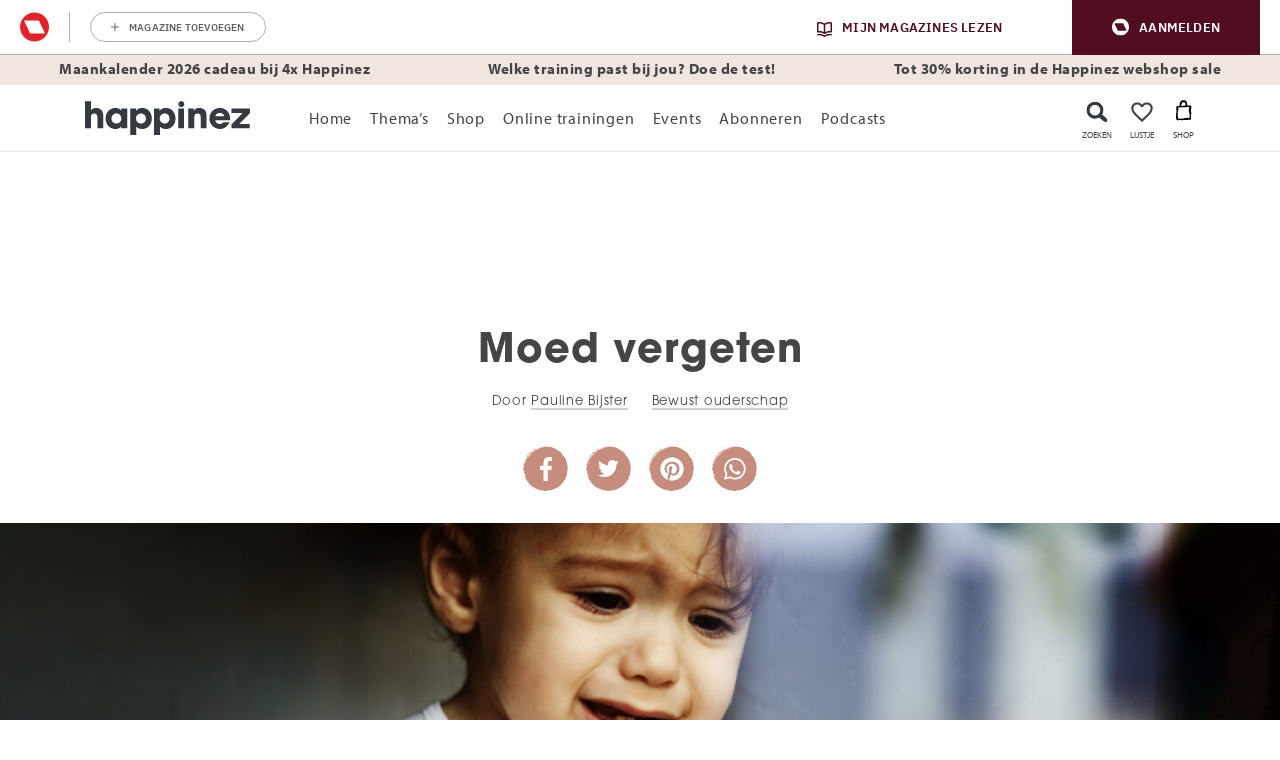

--- FILE ---
content_type: text/html; charset=UTF-8
request_url: https://www.happinez.nl/bewust-ouderschap/moed-vergeten/
body_size: 102467
content:

	<!doctype html>
<html class="no-js no-svg" lang="nl-NL">
<head>
    <meta charset="UTF-8" />
    <meta http-equiv="Content-Type" content="text/html; charset=UTF-8" />
    <meta http-equiv="X-UA-Compatible" content="IE=edge">
    <meta name="viewport" content="width=device-width, initial-scale=1, maximum-scale=1">
    				<script type="text/javascript">
					var rmg_bc_pl_data = {"DAP_DATA":"{\"ARTICLE\":{\"dl_art_content_guid\":\"76bd06f4-12c8-11ef-93df-029269971b41\",\"dl_art_content_id\":\"49000010571\",\"dl_art_pluscontent\":false,\"dl_art_paywall\":false,\"dl_art_full_content_available\":true},\"CONTEXT\":{\"dl_ctx_timestamp_pageview\":1769911860,\"dl_ctx_sitecode\":\"Site-Happinez-RMN-NL\",\"dl_ctx_user\":\"ANONYMOUS\",\"dl_ctx_pw_dialog\":\"NONE\",\"dl_ctx_page_type\":\"article\",\"dl_ctx_page_category\":\"content\"}}","CIAM_ID":"","PROFILE_LOGGED_IN":0,"PROFILE_AUDIENCE":"ANONYMOUS","PROFILE_LEVEL":"","PLUSCONTENT":0,"FULL_CONTENT_AVAILABLE":1,"CIAM_CREATED":0,"EMAIL_REGISTRATION_CONFIRMED_ACCESSTOKEN":0,"GUEST_GUID":"","PAGE_TYPE":"detail","PAGE_SUB_TYPE":"default","PAGE_POST_FORMAT":"","PAGE_ACCESS_LEVEL":"low"};
					(()=>{var _=function(_){var a="; ".concat(document.cookie).split("; ".concat(_,"="));if(2===a.length)return a.pop().split(";").shift()},a=function(_){return"DM"===_?"TRIAL":_},t=_("rmg_profile")||"",e=rmg_bc_pl_data.PAGE_ACCESS_LEVEL,r=_("rmg_sub")||"",l=JSON.parse(rmg_bc_pl_data.DAP_DATA);if(r&&(cookie_data=r.split("|"),l.SITEMULTIACCESS={licenseBrand:cookie_data[3]||"",membershipType:cookie_data[4]||"",subscriptionType:cookie_data[5]||""}),5==t.split("-").length){l.CONTEXT.dl_ctx_user="REGISTERED",rmg_bc_pl_data.CIAM_ID=t,rmg_bc_pl_data.PROFILE_LOGGED_IN=1;var E=_("rmg_abs");-1!==["DM","ABO","SINGLE"].indexOf(E)?(rmg_bc_pl_data.PROFILE_AUDIENCE=a(E),l.CONTEXT.dl_ctx_user=a(E)):(rmg_bc_pl_data.PROFILE_AUDIENCE="REGISTERED","high"===e&&(l.CONTEXT.dl_ctx_pw_dialog="TEASE-SUBSCRIPTION-TRIAL"));var c=function(_){try{var a=_.split(".")[1].replace(/-/g,"+").replace(/_/g,"/"),t=decodeURIComponent(atob(a).split("").map((function(_){return"%"+("00"+_.charCodeAt(0).toString(16)).slice(-2)})).join(""));return JSON.parse(t)}catch(_){return null}}(_("rmg_at"));rmg_bc_pl_data.CIAM_CREATED=c&&c.created?1e3*c.created:0,rmg_bc_pl_data.EMAIL_REGISTRATION_CONFIRMED_ACCESSTOKEN=c&&c.email_verified?1:0,rmg_bc_pl_data.PROFILE_LEVEL=c&&c.profile_level?c.profile_level:"none"}else rmg_bc_pl_data.PROFILE_AUDIENCE="ANONYMOUS",rmg_bc_pl_data.PROFILE_LEVEL="none",rmg_bc_pl_data.GUEST_GUID=_("rmg_guest")||"","medium"===e&&(l.CONTEXT.dl_ctx_pw_dialog="TEASE-REGISTER"),"high"===e&&(l.CONTEXT.dl_ctx_pw_dialog="TEASE-SUBSCRIPTION");rmg_bc_pl_data.DAP_DATA=JSON.stringify(l),window.addEventListener("rmg_paywall_check_article_access",(function(){var _=JSON.parse(rmg_bc_pl_data.DAP_DATA);_.ARTICLE.dl_art_full_content_available=!0,_.ARTICLE.dl_art_paywall=!1,_.CONTEXT.dl_ctx_pw_dialog="NONE",rmg_bc_pl_data.DAP_DATA=JSON.stringify(_),rmg_bc_pl_data.FULL_CONTENT_AVAILABLE=1}))})();
				</script>    <meta name='robots' content='index, follow, max-image-preview:large, max-snippet:-1, max-video-preview:-1' />
	<style>img:is([sizes="auto" i], [sizes^="auto," i]) { contain-intrinsic-size: 3000px 1500px }</style>
	
	<!-- This site is optimized with the Yoast SEO plugin v25.8 - https://yoast.com/wordpress/plugins/seo/ -->
	<title>Moed vergeten - Happinez</title>
	<meta name="description" content="Ervaringsdeskundige Pauline Bijster (vier kinderen in de leeftijd van 10, 8, 3 en 1) vertelt hoe zij het aanpakt." />
	<link rel="canonical" href="https://www.happinez.nl/bewust-ouderschap/moed-vergeten/" />
	<meta property="og:locale" content="nl_NL" />
	<meta property="og:type" content="article" />
	<meta property="og:title" content="Moed vergeten - Happinez" />
	<meta property="og:description" content="Ervaringsdeskundige Pauline Bijster (vier kinderen in de leeftijd van 10, 8, 3 en 1) vertelt hoe zij het aanpakt." />
	<meta property="og:url" content="https://www.happinez.nl/bewust-ouderschap/moed-vergeten/" />
	<meta property="og:site_name" content="Happinez" />
	<meta property="article:publisher" content="https://www.facebook.com/happinez.nl" />
	<meta property="article:published_time" content="2016-10-08T08:00:30+00:00" />
	<meta property="article:modified_time" content="2022-06-08T07:37:47+00:00" />
	<meta property="og:image" content="https://www.happinez.nl/wp-content/uploads/2022/06/NS_3Formaten_BewustOuderschap_moed3.jpg" />
	<meta property="og:image:width" content="1200" />
	<meta property="og:image:height" content="630" />
	<meta property="og:image:type" content="image/jpeg" />
	<meta name="author" content="debbyw" />
	<meta name="twitter:card" content="summary_large_image" />
	<meta name="twitter:creator" content="@HappinezNL" />
	<meta name="twitter:site" content="@HappinezNL" />
	<meta name="twitter:label1" content="Written by" />
	<meta name="twitter:data1" content="debbyw" />
	<meta name="twitter:label2" content="Est. reading time" />
	<meta name="twitter:data2" content="2 minuten" />
	<script type="application/ld+json" class="yoast-schema-graph">{"@context":"https://schema.org","@graph":[{"@type":"Article","@id":"https://www.happinez.nl/bewust-ouderschap/moed-vergeten/#article","isPartOf":{"@id":"https://www.happinez.nl/bewust-ouderschap/moed-vergeten/"},"author":{"name":"debbyw","@id":"https://www.happinez.nl/#/schema/person/b4c4f138062ee03aeed44154367e427d"},"headline":"Moed vergeten","datePublished":"2016-10-08T08:00:30+00:00","dateModified":"2022-06-08T07:37:47+00:00","mainEntityOfPage":{"@id":"https://www.happinez.nl/bewust-ouderschap/moed-vergeten/"},"wordCount":445,"publisher":{"@id":"https://www.happinez.nl/#organization"},"image":{"@id":"https://www.happinez.nl/bewust-ouderschap/moed-vergeten/#primaryimage"},"thumbnailUrl":"https://www.happinez.nl/wp-content/uploads/2022/06/NS_3Formaten_BewustOuderschap_moed.jpg","keywords":["column","opvoeden","ouderschap"],"articleSection":["Bewust ouderschap"],"inLanguage":"nl-NL"},{"@type":"WebPage","@id":"https://www.happinez.nl/bewust-ouderschap/moed-vergeten/","url":"https://www.happinez.nl/bewust-ouderschap/moed-vergeten/","name":"Moed vergeten - Happinez","isPartOf":{"@id":"https://www.happinez.nl/#website"},"primaryImageOfPage":{"@id":"https://www.happinez.nl/bewust-ouderschap/moed-vergeten/#primaryimage"},"image":{"@id":"https://www.happinez.nl/bewust-ouderschap/moed-vergeten/#primaryimage"},"thumbnailUrl":"https://www.happinez.nl/wp-content/uploads/2022/06/NS_3Formaten_BewustOuderschap_moed.jpg","datePublished":"2016-10-08T08:00:30+00:00","dateModified":"2022-06-08T07:37:47+00:00","description":"Ervaringsdeskundige Pauline Bijster (vier kinderen in de leeftijd van 10, 8, 3 en 1) vertelt hoe zij het aanpakt.","breadcrumb":{"@id":"https://www.happinez.nl/bewust-ouderschap/moed-vergeten/#breadcrumb"},"inLanguage":"nl-NL","potentialAction":[{"@type":"ReadAction","target":["https://www.happinez.nl/bewust-ouderschap/moed-vergeten/"]}]},{"@type":"ImageObject","inLanguage":"nl-NL","@id":"https://www.happinez.nl/bewust-ouderschap/moed-vergeten/#primaryimage","url":"https://www.happinez.nl/wp-content/uploads/2022/06/NS_3Formaten_BewustOuderschap_moed.jpg","contentUrl":"https://www.happinez.nl/wp-content/uploads/2022/06/NS_3Formaten_BewustOuderschap_moed.jpg","width":2350,"height":740,"caption":"Pauline Bijster"},{"@type":"BreadcrumbList","@id":"https://www.happinez.nl/bewust-ouderschap/moed-vergeten/#breadcrumb","itemListElement":[{"@type":"ListItem","position":1,"name":"Home","item":"https://www.happinez.nl/"},{"@type":"ListItem","position":2,"name":"Moed vergeten"}]},{"@type":"WebSite","@id":"https://www.happinez.nl/#website","url":"https://www.happinez.nl/","name":"Happinez","description":"Make every day a happy day","publisher":{"@id":"https://www.happinez.nl/#organization"},"potentialAction":[{"@type":"SearchAction","target":{"@type":"EntryPoint","urlTemplate":"https://www.happinez.nl/?s={search_term_string}"},"query-input":{"@type":"PropertyValueSpecification","valueRequired":true,"valueName":"search_term_string"}}],"inLanguage":"nl-NL"},{"@type":"Organization","@id":"https://www.happinez.nl/#organization","name":"Happinez","url":"https://www.happinez.nl/","logo":{"@type":"ImageObject","inLanguage":"nl-NL","@id":"https://www.happinez.nl/#/schema/logo/image/","url":"https://www.happinez.nl/wp-content/uploads/2018/01/Logo-Standaard_ZW-zonder-payoff-WIT.png","contentUrl":"https://www.happinez.nl/wp-content/uploads/2018/01/Logo-Standaard_ZW-zonder-payoff-WIT.png","width":334,"height":69,"caption":"Happinez"},"image":{"@id":"https://www.happinez.nl/#/schema/logo/image/"},"sameAs":["https://www.facebook.com/happinez.nl","https://x.com/HappinezNL","https://www.instagram.com/happinez/","https://www.linkedin.com/company/happinez/","https://nl.pinterest.com/happineznl/","https://www.youtube.com/user/HappinezMagazine/"]},{"@type":"Person","@id":"https://www.happinez.nl/#/schema/person/b4c4f138062ee03aeed44154367e427d","name":"debbyw","url":"https://www.happinez.nl/author/debbyw/"},{"@type":"Article","@id":"https://www.happinez.nl/bewust-ouderschap/moed-vergeten/#article","isPartOf":{"@id":"https://www.happinez.nl/bewust-ouderschap/moed-vergeten/"},"author":{"name":"debbyw","@id":"https://www.happinez.nl/#/schema/person/b4c4f138062ee03aeed44154367e427d"},"headline":"Moed vergeten","datePublished":"2016-10-08T08:00:30+00:00","dateModified":"2022-06-08T07:37:47+00:00","mainEntityOfPage":{"@id":"https://www.happinez.nl/bewust-ouderschap/moed-vergeten/"},"wordCount":445,"publisher":{"@id":"https://www.happinez.nl/#organization"},"image":{"@id":"https://www.happinez.nl/bewust-ouderschap/moed-vergeten/#primaryimage"},"thumbnailUrl":"https://www.happinez.nl/wp-content/uploads/2022/06/NS_3Formaten_BewustOuderschap_moed.jpg","keywords":["column","opvoeden","ouderschap"],"articleSection":["Bewust ouderschap"],"inLanguage":"nl-NL"},{"@type":"Article","mainEntityOfPage":{"@type":"WebPage","@id":"https://www.happinez.nl/bewust-ouderschap/moed-vergeten/"},"headline":"Moed vergeten","description":"Ervaringsdeskundige Pauline Bijster (vier kinderen in de leeftijd van 10, 8, 3 en 1) vertelt hoe zij het aanpakt.","image":"https://www.happinez.nl/wp-content/uploads/2022/06/NS_3Formaten_BewustOuderschap_moed-1024x322.jpg","publisher":{"@type":"Organization","name":"Happinez","logo":{"@type":"ImageObject","url":"https://www.happinez.nl/wp-content/themes/happinez-v2/assets/img/logo.png","width":230,"height":58}},"datePublished":"20161008","dateModified":"20220608","inLanguage":"nl-NL"}]}</script>
	<!-- / Yoast SEO plugin. -->


<link rel='dns-prefetch' href='//cdn.pushwoosh.com' />
<link rel='preconnect' href='//myprivacy.roularta.net' />
<link rel='preconnect' href='//api.mijnmagazines.be' />

<!-- Start Cookie consent production -->
<script>
window.didomiConfig = {"cookies":{"group":{"enabled":true,"customDomain":"myprivacy.roularta.net"},"storageSources":{"cookies":false,"localStorage":true}},"tagManager":{"provider":"gtm"},"sync":{"enabled":true,"delayNotice":true},"user":{"organizationUserIdAuthSid":"sitehappi-HeKKZAAe","organizationUserIdAuthAlgorithm":"hash-sha256"}};
function consentGetCookie(name) {
    const value = `; ${document.cookie}`;
    const parts = value.split(`; ${name}=`);
    if (parts.length === 2) {
        return parts.pop().split(';').shift();
    }
}

let user_id = consentGetCookie('rmg_profile');
if (undefined === user_id || 'notLoggedIn' === user_id || 'error' === user_id) {
    user_id = consentGetCookie('rmg_guest') ?? null;
}

if (user_id) {
    async function consentHash(str) {
        const buf = await crypto.subtle.digest("SHA-256", new TextEncoder("utf-8").encode(str));
        return Array.prototype.map.call(new Uint8Array(buf), x => (('00' + x.toString(16)).slice(-2))).join('');
    }

    consentHash(user_id + "ZoAKLG9uOe1gv2IvbirZhtcjauDpMGTm").then((digest) => {
        window.didomiConfig.user.organizationUserId = user_id;
        window.didomiConfig.user.organizationUserIdAuthDigest = digest;
    });
}
window.didomiEventListeners = window.didomiEventListeners || [];
window.gdprAppliesGlobally = true;
(function(){function a(e){if(!window.frames[e]){if(document.body&&document.body.firstChild){var t=document.body;var n=document.createElement("iframe");n.style.display="none";n.name=e;n.title=e;t.insertBefore(n,t.firstChild)}else{setTimeout(function(){a(e)},5)}}}function e(n,r,o,c,s){function e(e,t,n,a){if(typeof n!=="function"){return}if(!window[r]){window[r]=[]}var i=false;if(s){i=s(e,t,n)}if(!i){window[r].push({command:e,parameter:t,callback:n,version:a})}}e.stub=true;function t(a){if(!window[n]||window[n].stub!==true){return}if(!a.data){return}var i=typeof a.data==="string";var e;try{e=i?JSON.parse(a.data):a.data}catch(t){return}if(e[o]){var r=e[o];window[n](r.command,r.parameter,function(e,t){var n={};n[c]={returnValue:e,success:t,callId:r.callId};a.source.postMessage(i?JSON.stringify(n):n,"*")},r.version)}}if(typeof window[n]!=="function"){window[n]=e;if(window.addEventListener){window.addEventListener("message",t,false)}else{window.attachEvent("onmessage",t)}}}e("__tcfapi","__tcfapiBuffer","__tcfapiCall","__tcfapiReturn");a("__tcfapiLocator");(function(e){  var t=document.createElement("script");t.id="spcloader";t.type="text/javascript";t.async=true;t.src="https://sdk.privacy-center.org/"+e+"/loader.js?target="+document.location.hostname;t.charset="utf-8";var n=document.getElementsByTagName("script")[0];n.parentNode.insertBefore(t,n)})("0c7f196f-0b85-4850-bfd5-f5512ebf3f5d")})();
window.addEventListener("hashchange", function(e){if (e.newURL) {checkCookieHash();}}, false);
window.didomiOnReady = window.didomiOnReady || [];
window.didomiOnReady.push(checkCookieHash);
function checkCookieHash() {var hash = window.location.hash.substring(1);if ("cookies" == hash) {Didomi.preferences.show(); history.pushState(null, null, "#");}}
</script>
<style>
.didomi_warning {border: 1px solid #ccc; padding: 1rem; background: #fff;}
</style>
<!-- End Cookie consent production -->
<link rel="dns-prefetch" href="https://www.google-analytics.com">
<link rel="dns-prefetch" href="https://www.googletagmanager.com">
<link rel="dns-prefetch" href="https://www.google.nl">
<link rel="dns-prefetch" href="https://www.google.com">
<link rel="dns-prefetch" href="https://js-agent.newrelic.com">
<link rel="dns-prefetch" href="https://consent.cookiebot.com">
<link rel="dns-prefetch" href="https://consentcdn.cookiebot.com">
<link rel="dns-prefetch" href="https://script.hotjar.com">
<link rel="dns-prefetch" href="https://vars.hotjar.com">
<!-- Start blueconic production --><link rel="preconnect" href="//p814.happinez.nl/" crossorigin><script type="text/javascript">    (function () {        var bcScript = document.createElement('script');        bcScript.async = true;        bcScript.src = '//p814.happinez.nl/script.js';        (document.getElementsByTagName('head')[0] || document.getElementsByTagName('body')[0]).appendChild(bcScript);    })();</script><!-- End blueconic production --><style id='wp-emoji-styles-inline-css' type='text/css'>

	img.wp-smiley, img.emoji {
		display: inline !important;
		border: none !important;
		box-shadow: none !important;
		height: 1em !important;
		width: 1em !important;
		margin: 0 0.07em !important;
		vertical-align: -0.1em !important;
		background: none !important;
		padding: 0 !important;
	}
</style>
<link rel='stylesheet' id='wp-block-library-css' href='https://www.happinez.nl/wp-includes/css/dist/block-library/style.min.css?rev=23' type='text/css' media='all' />
<link rel='stylesheet' id='acf-msp-digitalproduct-slider-block-style-css' href='https://www.happinez.nl/wp-content/plugins/wpg-mindstyle-core/src/Blocks/digitalproduct-slider/digitalproduct-slider.css?rev=23' type='text/css' media='all' />
<link rel='stylesheet' id='acf-msp-iframe-block-style-css' href='https://www.happinez.nl/wp-content/plugins/wpg-mindstyle-core/src/Blocks/iframe/iframe.css?rev=23' type='text/css' media='all' />
<link rel='stylesheet' id='acf-msp-marketing-block-style-css' href='https://www.happinez.nl/wp-content/plugins/wpg-mindstyle-core/src/Blocks/marketing/marketing.css?rev=23' type='text/css' media='all' />
<link rel='stylesheet' id='acf-msp-product-slider-block-style-css' href='https://www.happinez.nl/wp-content/plugins/wpg-mindstyle-core/src/Blocks/product-slider/product-slider.css?rev=23' type='text/css' media='all' />
<link rel='stylesheet' id='acf-msp-recently-viewed-block-style-css' href='https://www.happinez.nl/wp-content/plugins/wpg-mindstyle-core/src/Blocks/recently-viewed/recently-viewed.css?rev=23' type='text/css' media='all' />
<style id='global-styles-inline-css' type='text/css'>
:root{--wp--preset--aspect-ratio--square: 1;--wp--preset--aspect-ratio--4-3: 4/3;--wp--preset--aspect-ratio--3-4: 3/4;--wp--preset--aspect-ratio--3-2: 3/2;--wp--preset--aspect-ratio--2-3: 2/3;--wp--preset--aspect-ratio--16-9: 16/9;--wp--preset--aspect-ratio--9-16: 9/16;--wp--preset--color--black: #000000;--wp--preset--color--cyan-bluish-gray: #abb8c3;--wp--preset--color--white: #ffffff;--wp--preset--color--pale-pink: #f78da7;--wp--preset--color--vivid-red: #cf2e2e;--wp--preset--color--luminous-vivid-orange: #ff6900;--wp--preset--color--luminous-vivid-amber: #fcb900;--wp--preset--color--light-green-cyan: #7bdcb5;--wp--preset--color--vivid-green-cyan: #00d084;--wp--preset--color--pale-cyan-blue: #8ed1fc;--wp--preset--color--vivid-cyan-blue: #0693e3;--wp--preset--color--vivid-purple: #9b51e0;--wp--preset--gradient--vivid-cyan-blue-to-vivid-purple: linear-gradient(135deg,rgba(6,147,227,1) 0%,rgb(155,81,224) 100%);--wp--preset--gradient--light-green-cyan-to-vivid-green-cyan: linear-gradient(135deg,rgb(122,220,180) 0%,rgb(0,208,130) 100%);--wp--preset--gradient--luminous-vivid-amber-to-luminous-vivid-orange: linear-gradient(135deg,rgba(252,185,0,1) 0%,rgba(255,105,0,1) 100%);--wp--preset--gradient--luminous-vivid-orange-to-vivid-red: linear-gradient(135deg,rgba(255,105,0,1) 0%,rgb(207,46,46) 100%);--wp--preset--gradient--very-light-gray-to-cyan-bluish-gray: linear-gradient(135deg,rgb(238,238,238) 0%,rgb(169,184,195) 100%);--wp--preset--gradient--cool-to-warm-spectrum: linear-gradient(135deg,rgb(74,234,220) 0%,rgb(151,120,209) 20%,rgb(207,42,186) 40%,rgb(238,44,130) 60%,rgb(251,105,98) 80%,rgb(254,248,76) 100%);--wp--preset--gradient--blush-light-purple: linear-gradient(135deg,rgb(255,206,236) 0%,rgb(152,150,240) 100%);--wp--preset--gradient--blush-bordeaux: linear-gradient(135deg,rgb(254,205,165) 0%,rgb(254,45,45) 50%,rgb(107,0,62) 100%);--wp--preset--gradient--luminous-dusk: linear-gradient(135deg,rgb(255,203,112) 0%,rgb(199,81,192) 50%,rgb(65,88,208) 100%);--wp--preset--gradient--pale-ocean: linear-gradient(135deg,rgb(255,245,203) 0%,rgb(182,227,212) 50%,rgb(51,167,181) 100%);--wp--preset--gradient--electric-grass: linear-gradient(135deg,rgb(202,248,128) 0%,rgb(113,206,126) 100%);--wp--preset--gradient--midnight: linear-gradient(135deg,rgb(2,3,129) 0%,rgb(40,116,252) 100%);--wp--preset--font-size--small: 13px;--wp--preset--font-size--medium: 20px;--wp--preset--font-size--large: 36px;--wp--preset--font-size--x-large: 42px;--wp--preset--spacing--20: 0.44rem;--wp--preset--spacing--30: 0.67rem;--wp--preset--spacing--40: 1rem;--wp--preset--spacing--50: 1.5rem;--wp--preset--spacing--60: 2.25rem;--wp--preset--spacing--70: 3.38rem;--wp--preset--spacing--80: 5.06rem;--wp--preset--shadow--natural: 6px 6px 9px rgba(0, 0, 0, 0.2);--wp--preset--shadow--deep: 12px 12px 50px rgba(0, 0, 0, 0.4);--wp--preset--shadow--sharp: 6px 6px 0px rgba(0, 0, 0, 0.2);--wp--preset--shadow--outlined: 6px 6px 0px -3px rgba(255, 255, 255, 1), 6px 6px rgba(0, 0, 0, 1);--wp--preset--shadow--crisp: 6px 6px 0px rgba(0, 0, 0, 1);}:root { --wp--style--global--content-size: 1100px;--wp--style--global--wide-size: 1100px; }:where(body) { margin: 0; }.wp-site-blocks > .alignleft { float: left; margin-right: 2em; }.wp-site-blocks > .alignright { float: right; margin-left: 2em; }.wp-site-blocks > .aligncenter { justify-content: center; margin-left: auto; margin-right: auto; }:where(.is-layout-flex){gap: 0.5em;}:where(.is-layout-grid){gap: 0.5em;}.is-layout-flow > .alignleft{float: left;margin-inline-start: 0;margin-inline-end: 2em;}.is-layout-flow > .alignright{float: right;margin-inline-start: 2em;margin-inline-end: 0;}.is-layout-flow > .aligncenter{margin-left: auto !important;margin-right: auto !important;}.is-layout-constrained > .alignleft{float: left;margin-inline-start: 0;margin-inline-end: 2em;}.is-layout-constrained > .alignright{float: right;margin-inline-start: 2em;margin-inline-end: 0;}.is-layout-constrained > .aligncenter{margin-left: auto !important;margin-right: auto !important;}.is-layout-constrained > :where(:not(.alignleft):not(.alignright):not(.alignfull)){max-width: var(--wp--style--global--content-size);margin-left: auto !important;margin-right: auto !important;}.is-layout-constrained > .alignwide{max-width: var(--wp--style--global--wide-size);}body .is-layout-flex{display: flex;}.is-layout-flex{flex-wrap: wrap;align-items: center;}.is-layout-flex > :is(*, div){margin: 0;}body .is-layout-grid{display: grid;}.is-layout-grid > :is(*, div){margin: 0;}body{padding-top: 0px;padding-right: 0px;padding-bottom: 0px;padding-left: 0px;}a:where(:not(.wp-element-button)){text-decoration: underline;}:root :where(.wp-element-button, .wp-block-button__link){background-color: #32373c;border-width: 0;color: #fff;font-family: inherit;font-size: inherit;line-height: inherit;padding: calc(0.667em + 2px) calc(1.333em + 2px);text-decoration: none;}.has-black-color{color: var(--wp--preset--color--black) !important;}.has-cyan-bluish-gray-color{color: var(--wp--preset--color--cyan-bluish-gray) !important;}.has-white-color{color: var(--wp--preset--color--white) !important;}.has-pale-pink-color{color: var(--wp--preset--color--pale-pink) !important;}.has-vivid-red-color{color: var(--wp--preset--color--vivid-red) !important;}.has-luminous-vivid-orange-color{color: var(--wp--preset--color--luminous-vivid-orange) !important;}.has-luminous-vivid-amber-color{color: var(--wp--preset--color--luminous-vivid-amber) !important;}.has-light-green-cyan-color{color: var(--wp--preset--color--light-green-cyan) !important;}.has-vivid-green-cyan-color{color: var(--wp--preset--color--vivid-green-cyan) !important;}.has-pale-cyan-blue-color{color: var(--wp--preset--color--pale-cyan-blue) !important;}.has-vivid-cyan-blue-color{color: var(--wp--preset--color--vivid-cyan-blue) !important;}.has-vivid-purple-color{color: var(--wp--preset--color--vivid-purple) !important;}.has-black-background-color{background-color: var(--wp--preset--color--black) !important;}.has-cyan-bluish-gray-background-color{background-color: var(--wp--preset--color--cyan-bluish-gray) !important;}.has-white-background-color{background-color: var(--wp--preset--color--white) !important;}.has-pale-pink-background-color{background-color: var(--wp--preset--color--pale-pink) !important;}.has-vivid-red-background-color{background-color: var(--wp--preset--color--vivid-red) !important;}.has-luminous-vivid-orange-background-color{background-color: var(--wp--preset--color--luminous-vivid-orange) !important;}.has-luminous-vivid-amber-background-color{background-color: var(--wp--preset--color--luminous-vivid-amber) !important;}.has-light-green-cyan-background-color{background-color: var(--wp--preset--color--light-green-cyan) !important;}.has-vivid-green-cyan-background-color{background-color: var(--wp--preset--color--vivid-green-cyan) !important;}.has-pale-cyan-blue-background-color{background-color: var(--wp--preset--color--pale-cyan-blue) !important;}.has-vivid-cyan-blue-background-color{background-color: var(--wp--preset--color--vivid-cyan-blue) !important;}.has-vivid-purple-background-color{background-color: var(--wp--preset--color--vivid-purple) !important;}.has-black-border-color{border-color: var(--wp--preset--color--black) !important;}.has-cyan-bluish-gray-border-color{border-color: var(--wp--preset--color--cyan-bluish-gray) !important;}.has-white-border-color{border-color: var(--wp--preset--color--white) !important;}.has-pale-pink-border-color{border-color: var(--wp--preset--color--pale-pink) !important;}.has-vivid-red-border-color{border-color: var(--wp--preset--color--vivid-red) !important;}.has-luminous-vivid-orange-border-color{border-color: var(--wp--preset--color--luminous-vivid-orange) !important;}.has-luminous-vivid-amber-border-color{border-color: var(--wp--preset--color--luminous-vivid-amber) !important;}.has-light-green-cyan-border-color{border-color: var(--wp--preset--color--light-green-cyan) !important;}.has-vivid-green-cyan-border-color{border-color: var(--wp--preset--color--vivid-green-cyan) !important;}.has-pale-cyan-blue-border-color{border-color: var(--wp--preset--color--pale-cyan-blue) !important;}.has-vivid-cyan-blue-border-color{border-color: var(--wp--preset--color--vivid-cyan-blue) !important;}.has-vivid-purple-border-color{border-color: var(--wp--preset--color--vivid-purple) !important;}.has-vivid-cyan-blue-to-vivid-purple-gradient-background{background: var(--wp--preset--gradient--vivid-cyan-blue-to-vivid-purple) !important;}.has-light-green-cyan-to-vivid-green-cyan-gradient-background{background: var(--wp--preset--gradient--light-green-cyan-to-vivid-green-cyan) !important;}.has-luminous-vivid-amber-to-luminous-vivid-orange-gradient-background{background: var(--wp--preset--gradient--luminous-vivid-amber-to-luminous-vivid-orange) !important;}.has-luminous-vivid-orange-to-vivid-red-gradient-background{background: var(--wp--preset--gradient--luminous-vivid-orange-to-vivid-red) !important;}.has-very-light-gray-to-cyan-bluish-gray-gradient-background{background: var(--wp--preset--gradient--very-light-gray-to-cyan-bluish-gray) !important;}.has-cool-to-warm-spectrum-gradient-background{background: var(--wp--preset--gradient--cool-to-warm-spectrum) !important;}.has-blush-light-purple-gradient-background{background: var(--wp--preset--gradient--blush-light-purple) !important;}.has-blush-bordeaux-gradient-background{background: var(--wp--preset--gradient--blush-bordeaux) !important;}.has-luminous-dusk-gradient-background{background: var(--wp--preset--gradient--luminous-dusk) !important;}.has-pale-ocean-gradient-background{background: var(--wp--preset--gradient--pale-ocean) !important;}.has-electric-grass-gradient-background{background: var(--wp--preset--gradient--electric-grass) !important;}.has-midnight-gradient-background{background: var(--wp--preset--gradient--midnight) !important;}.has-small-font-size{font-size: var(--wp--preset--font-size--small) !important;}.has-medium-font-size{font-size: var(--wp--preset--font-size--medium) !important;}.has-large-font-size{font-size: var(--wp--preset--font-size--large) !important;}.has-x-large-font-size{font-size: var(--wp--preset--font-size--x-large) !important;}
:where(.wp-block-post-template.is-layout-flex){gap: 1.25em;}:where(.wp-block-post-template.is-layout-grid){gap: 1.25em;}
:where(.wp-block-columns.is-layout-flex){gap: 2em;}:where(.wp-block-columns.is-layout-grid){gap: 2em;}
:root :where(.wp-block-pullquote){font-size: 1.5em;line-height: 1.6;}
</style>
<link rel='stylesheet' id='brands-styles-css' href='https://www.happinez.nl/wp-content/plugins/woocommerce/assets/css/brands.css?rev=23' type='text/css' media='all' />
<link rel='stylesheet' id='theme-bootstrap-css-css' href='https://www.happinez.nl/wp-content/themes/happinez-v2/assets/dist/bootstrap.min.css?rev=23' type='text/css' media='all' />
<link rel='stylesheet' id='theme-single-post-css' href='https://www.happinez.nl/wp-content/themes/happinez-v2/assets/dist/single-post.min.css?rev=23' type='text/css' media='all' />
<script type="text/javascript" id="rmgWpAccount-js-before">
/* <![CDATA[ */
var rmgFrontLoggedIn = false; addEventListener("rmg_front_logged_in_event", function(){
        rmgFrontLoggedIn = true;
        });
/* ]]> */
</script>
<script type="text/javascript" src="https://www.happinez.nl/wp-content/plugins/rmg-wp-account/dist/rmg-auth.cfdc269695785dc9407b.js?rev=23" id="rmgWpAccount-js"></script>
<script type="text/javascript" id="rmgWpAccount-js-after">
/* <![CDATA[ */
var rmgAuth = window.rmgAuth; rmgAuth.start({"backend_url":"https:\/\/www.happinez.nl\/wp-json\/rmg-sso\/v1\/state","language":"nl","site_code":""}); 
/* ]]> */
</script>
<script type="text/javascript" id="rmg-paywall-js-before">
/* <![CDATA[ */
window.rmgPaywallRest = {"homeUrl":"https:\/\/www.happinez.nl","restNonce":"631206ec84"};
/* ]]> */
</script>
<script type="text/javascript" src="https://www.happinez.nl/wp-content/plugins/rmg-paywall/assets/js/rmg-paywall.js?rev=23" id="rmg-paywall-js"></script>
<link rel="https://api.w.org/" href="https://www.happinez.nl/wp-json/" /><link rel="alternate" title="JSON" type="application/json" href="https://www.happinez.nl/wp-json/wp/v2/posts/10571" /><link rel="EditURI" type="application/rsd+xml" title="RSD" href="https://www.happinez.nl/xmlrpc.php?rsd" />
<meta name="generator" content="WordPress 6.8.3" />
<meta name="generator" content="WooCommerce 10.1.1" />
<link rel='shortlink' href='https://www.happinez.nl/?p=10571' />
<link rel="alternate" title="oEmbed (JSON)" type="application/json+oembed" href="https://www.happinez.nl/wp-json/oembed/1.0/embed?url=https%3A%2F%2Fwww.happinez.nl%2Fbewust-ouderschap%2Fmoed-vergeten%2F" />
<link rel="alternate" title="oEmbed (XML)" type="text/xml+oembed" href="https://www.happinez.nl/wp-json/oembed/1.0/embed?url=https%3A%2F%2Fwww.happinez.nl%2Fbewust-ouderschap%2Fmoed-vergeten%2F&#038;format=xml" />
<script>var msp_ajax_url = "https:\/\/www.happinez.nl\/wp-admin\/admin-ajax.php"; var msp_post_id = 10571;</script>        <link rel="preconnect" href="https://p.typekit.net" crossorigin />
        <link rel="preconnect" href="https://use.typekit.net" crossorigin />

        <link rel="preload" as="style" href="https://use.typekit.net/vou6cbb.css" />
        <link rel="stylesheet" href="https://use.typekit.net/vou6cbb.css" media="print" onload="this.media='all'" />

                <link rel="manifest" href="/manifest.json">

        <meta name="apple-mobile-web-app-title" content="Happinez">
        <meta name="application-name" content="Happinez">
                <meta name="google-site-verification" content="JINYz669NOWq82b6BdoTAPUo3rz2MaoTc8n1igxUK04">
                <meta name="google-site-verification" content="mBzTKotouWFPb5OwvWQD4EKfGKnswegFUGWsZz0CAm0">
                <script async id="ebx" src="//applets.ebxcdn.com/ebx.js"></script>
        	<noscript><style>.woocommerce-product-gallery{ opacity: 1 !important; }</style></noscript>
	            <script didomi-whitelist="true"> 
                var RoulartaConfig = { 
                    "slots": [{"slotType":"top_lb_bb","containerId":"dfp_top_lb_bb","devices":["desktop","tablet"]},{"slotType":"bot_rt","containerId":"dfp_bot_rt","devices":["mobile"]},{"slotType":"bot_lb","containerId":"dfp_bot_lb","devices":["desktop","tablet"]},{"slotType":"mid_fluid","containerId":"dfp_mid_fluid","devices":["desktop","tablet","mobile"]}],
                    "data": {
                        "domain": "happinez.nl",
                        "pageType": "article",
                        "pageId": "10571",
                        "category": ["bewust-ouderschap"],
                        "tags": ["column","opvoeden","ouderschap"]                    },
                    "options": { 
                        "debug": false, 
                        "disableAds": false, 
                        "cmp": "didomi"
                    } 
                };
            </script>

            <script didomi-whitelist="true" type="text/javascript" src="https://pool-newskoolmedia.adhese.com/tag/config.v2.js"></script>
                        <!-- Google Tag Manager -->
                <script didomi-whitelist="true">
                    window.dataLayer = window.dataLayer || []

                    // Commented out for MM-4931--remove-gtag-cookieconsents .
                    // function gtag() {
                    //     dataLayer.push(arguments);
                    // }
                    // gtag("consent", "default", {
                    //     ad_storage: "denied",
                    //     analytics_storage: "denied",
                    //     functionality_storage: "denied",
                    //     personalization_storage: "denied",
                    //     security_storage: "granted",
                    //     wait_for_update: 2000,
                    // });
                    // gtag("set", "ads_data_redaction", true);
                </script>
        
                <script didomi-whitelist="true">
                    (function(w,d,s,l,i){w[l]=w[l]||[];w[l].push({'gtm.start':
                    new Date().getTime(),event:'gtm.js'});var f=d.getElementsByTagName(s)[0],
                    j=d.createElement(s),dl=l!='dataLayer'?'&l='+l:'';j.async=true;j.src=
                    'https://www.googletagmanager.com/gtm.js?id='+i+dl;f.parentNode.insertBefore(j,f);
                    })(window,document,'script','dataLayer','GTM-5GGC5XD');
                </script>
            <!-- End Google Tag Manager -->
            <noscript><style id="rocket-lazyload-nojs-css">.rll-youtube-player, [data-lazy-src]{display:none !important;}</style></noscript>
    <meta
		property="article:section"
		content="bewust-ouderschap" />
<meta
		property="article:id"
		content="49000010571" />
<meta
		property="article:author"
		content="Pauline Bijster" />
<meta
		property="article:tag:person"
		content="Pauline Bijster" />
<meta
		property="article:tag"
		content="column" />
<meta
		property="article:tag"
		content="opvoeden" />
<meta
		property="article:tag"
		content="ouderschap" />
<meta
		property="article:contentguid"
		content="76bd06f4-12c8-11ef-93df-029269971b41" />
<meta
		property="article:access_level"
		content="low" />
<meta
		property="site_code"
		content="Site-Happinez-RMN-NL" />
<meta
		property="og:author"
		content="Pauline Bijster" />
<meta
		property="premium"
		content="false" />
<meta
		property="article:typecontent"
		content="artikel" />
<meta
		property="article:published_time"
		content="2016-10-08T10:00:30+02:00" />
<meta
		property="article:modified_time"
		content="2022-06-08T09:37:47+02:00" />
<meta
		property="og:updated_time"
		content="2022-06-08T09:37:47+02:00" />
<meta name="generator" content="WP Rocket 3.19.3" data-wpr-features="wpr_lazyload_images wpr_image_dimensions wpr_desktop" /></head>	

    <body class="wp-singular post-template-default single single-post postid-10571 single-format-standard wp-theme-happinez-v2 theme-happinez-v2 woocommerce-no-js body-header-promo">
        <a class="skip-to-content-link btn btn-primary" href="#main">
            Ga naar content
        </a>
        <style>#rmg-mma-navigation { min-height: 55px; width: 100%; }</style>
<div data-rocket-location-hash="fd218502797345dc87eee1289126be7d" id="rmg-mma-navigation"></div>            <!-- Google Tag Manager (noscript) -->
                <noscript><iframe src="https://www.googletagmanager.com/ns.html?id=GTM-5GGC5XD"
                height="0" width="0" style="display:none;visibility:hidden"></iframe></noscript>
            <!-- End Google Tag Manager (noscript) -->
            
        
                                <div data-rocket-location-hash="97a20fed7609998f509c3e272b24b5e2" class="promo-banner-wrapper" style="background-color: #F0E5DF;">
        <div data-rocket-location-hash="6691a00e5cee24ee52d617ce7d7404e0" class="promo-banner">
                            <div data-rocket-location-hash="a374a2ca628b8845dd112f63de62f11b" class="promo-banner-item"><a href="https://www.mijnmagazines.nl/promo/QUB2T/29038" style="font-weight:100"><strong>Maankalender 2026 cadeau bij 4x Happinez</strong> </a></div>
                            <div data-rocket-location-hash="fdd32b61412ad88bdb1c60a657e99ddb" class="promo-banner-item"><a href="https://www.happinez.nl/test/welke-training-past-bij-jou-doe-de-test/" style="font-weight:100"> <strong>Welke training past bij jou? Doe de test!</strong> </a></div>
                            <div data-rocket-location-hash="526793537d9d81ccb81bd091dfa75515" class="promo-banner-item"><a href="https://www.happinez.nl/shop/sale/" style="font-weight:100"> <strong> Tot 30% korting in de Happinez webshop sale </strong> </a></div>
                    </div>
    </div>
            
                            <header class="header-container">
    <div class="container header" data-cy="header">
        <div class="header-logo" data-cy="header-logo">
            <a class="header-logo-link" href="https://www.happinez.nl" data-gtm-link-title="logo header" data-gtm-link-type="image">
                <?xml version="1.0" encoding="UTF-8"?>
<svg xmlns="http://www.w3.org/2000/svg" xmlns:xlink="http://www.w3.org/1999/xlink" width="623px" height="128px" viewBox="0 0 623 128" version="1.1" class="logo">
    <defs>
        <polygon id="path-1" points="0 0.147 622.798 0.147 622.798 128 0 128"/>
    </defs>
    <g id="Happinez-logo_nieuw_ZWART" stroke="none" stroke-width="1" fill="none" fill-rule="evenodd">
        <mask id="mask-2" fill="white">
            <use xlink:href="#path-1"/>
        </mask>
        <g id="Clip-2"/>
        <path d="M622.798,45.485 L622.798,28.551 L553.09,28.551 L553.09,45.485 L595.203,45.485 L553.09,87.817 L553.09,103.137 L622.333,103.137 L622.333,86.205 L582.969,86.205 L622.798,45.485 Z M547.581,72.631 C547.985,70.615 548.119,68.734 548.119,66.717 C548.119,44.276 531.588,25.997 508.743,25.997 C486.836,25.997 469.634,44.409 469.634,66.047 C469.634,87.817 487.374,105.556 509.146,105.556 C525.945,105.556 539.115,94.672 545.566,79.755 L522.718,79.755 C519.09,84.323 515.194,86.742 509.146,86.742 C500.41,86.742 493.019,81.502 491.674,72.631 L547.581,72.631 Z M525.81,57.579 L491.944,57.579 C493.691,49.516 500.814,44.812 508.876,44.812 C516.941,44.812 524.063,49.516 525.81,57.579 L525.81,57.579 Z M436.844,103.137 L459.154,103.137 L459.154,56.505 C459.154,47.769 457.675,38.361 450.552,32.448 C445.714,28.417 437.785,25.997 431.469,25.997 C422.465,25.997 415.88,28.82 411.176,36.48 L410.908,36.48 L410.908,28.551 L390.077,28.551 L390.077,103.137 L412.385,103.137 L412.385,62.551 C412.385,53.682 414.804,46.964 425.154,46.964 C435.233,46.964 436.844,54.085 436.844,62.417 L436.844,103.137 Z M374.914,11.465 C374.914,5.215 369.847,0.147 363.596,0.147 C357.345,0.147 352.279,5.215 352.279,11.465 C352.279,17.715 357.345,22.783 363.596,22.783 C369.847,22.783 374.914,17.715 374.914,11.465 L374.914,11.465 Z M351.807,103.137 L374.116,103.137 L374.116,28.552 L351.807,28.552 L351.807,103.137 Z M341.699,66.584 C341.699,44.947 328.394,25.997 305.279,25.997 C296.14,25.997 287.807,29.491 282.03,36.749 L281.625,36.749 L281.625,28.551 L260.661,28.551 L260.661,128.001 L282.97,128.001 L282.97,96.419 C289.017,103.004 296.543,105.691 305.413,105.691 C327.185,105.691 341.699,87.415 341.699,66.584 L341.699,66.584 Z M319.39,65.912 C319.39,76.394 311.327,84.86 300.709,84.86 C290.093,84.86 282.03,76.394 282.03,65.912 C282.03,55.296 289.958,46.828 300.709,46.828 C311.46,46.828 319.39,55.296 319.39,65.912 L319.39,65.912 Z M252.323,66.584 C252.323,44.947 239.017,25.997 215.903,25.997 C206.764,25.997 198.431,29.491 192.654,36.749 L192.249,36.749 L192.249,28.551 L171.285,28.551 L171.285,128.001 L193.594,128.001 L193.594,96.419 C199.641,103.004 207.167,105.691 216.036,105.691 C237.808,105.691 252.323,87.415 252.323,66.584 L252.323,66.584 Z M230.014,65.912 C230.014,76.394 221.951,84.86 211.333,84.86 C200.717,84.86 192.654,76.394 192.654,65.912 C192.654,55.296 200.582,46.828 211.333,46.828 C222.084,46.828 230.014,55.296 230.014,65.912 L230.014,65.912 Z M137.271,103.137 L159.579,103.137 L159.579,28.551 L137.271,28.551 L137.271,36.48 L137.002,36.48 C132.568,29.089 123.429,25.997 115.23,25.997 C92.788,25.997 77.737,44.006 77.737,65.777 C77.737,87.952 92.25,105.691 115.23,105.691 C123.294,105.691 132.971,102.734 137.002,95.074 L137.271,95.074 L137.271,103.137 Z M137.271,65.777 C137.271,76.528 129.476,84.86 118.591,84.86 C108.109,84.86 100.044,76.394 100.044,66.047 C100.044,55.429 107.571,46.828 118.456,46.828 C129.342,46.828 137.271,54.891 137.271,65.777 L137.271,65.777 Z M46.767,103.137 L69.0771801,103.137 L69.0771801,61.476 C69.0771801,51.263 69.212,42.393 62.089,34.195 C57.25,28.551 49.053,25.997 41.796,25.997 C34.269,25.997 26.475,28.417 22.577,35.405 L22.308,35.405 L22.308,1.109 L0,1.109 L0,103.137 L22.308,103.137 L22.308,61.745 C22.308,53.278 25.132,46.964 34.807,46.964 C44.484,46.964 46.767,54.488 46.767,62.551 L46.767,103.137 L46.767,103.137 Z" id="Fill-1" fill="#343A40" mask="url(#mask-2)"/>
    </g>
</svg>

            </a>
        </div>

        <div class="nav-container" id="nav-main" data-cy="nav-main">
            <div class="nav-main-container">
                <div class="nav-main-close-container">
                    <div class="nav-user-button-container nav-user-button-container-back-to" id="nav-user-button-container-back-to"></div>
                    <div class="nav-user-button-container nav-user-button-container-close d-none" data-toggle-menu-icon-close data-toggle-menu data-toggle-main-menu="true" data-target-toggle="#nav-main">
                        <svg xmlns="http://www.w3.org/2000/svg" xmlns:xlink="http://www.w3.org/1999/xlink" width="20" height="19" viewBox="0 0 20 19" class="icon icon-close">
    <defs>
        <path id="a-close" d="M8.028 11.691c2.55 2.636 5.13 5.298 8.427 7.202.709.41 1.838-.437 1.475-1.17-1.64-3.29-4.323-5.864-6.84-8.525 2.945-2.106 6.422-3.87 8.798-6.415.27-.289.026-.806-.433-.782-3.77.203-7.495 2.758-10.497 4.823C6.828 4.343 4.626 1.647 1.692.096 1.054-.242-.18.355.022 1.185c.767 3.16 3.24 5.702 5.53 7.99-2.73 1.992-5.855 4.782-5.528 7.708.074.657.758 1.354 1.467 1.04 1.46-.646 2.389-2.154 3.432-3.26a46.574 46.574 0 0 1 3.105-2.972z"/>
    </defs>
    <g fill="none" fill-rule="evenodd">
        <mask id="b-close" fill="#fff">
            <use xlink:href="#a-close"/>
        </mask>
        <use fill="#FE8553" xlink:href="#a-close"/>
        <g fill="#343A40" mask="url(#b-close)">
            <path d="M0 0h21v20H0z"/>
        </g>
    </g>
</svg>

                    </div>
                </div>
                <div class="d-none d-xl-block">
                    <nav>
    <ul class="nav-main">
         
                                                <li class="nav-main-item menu-item menu-item-type-custom menu-item-object-custom menu-item-home menu-item-26" >
                <a class="nav-main-link nav-main-link-level-1" href="https://www.happinez.nl/" data-gtm-link-title="Home" data-gtm-link-type="text" ><span>Home</span></a>

                            </li>
         
                                                <li class="nav-main-item article-category-dropdown-menu menu-item menu-item-type-post_type menu-item-object-page menu-item-has-children menu-item-1052" >
                <a class="nav-main-link nav-main-link-level-1" href="https://www.happinez.nl/lezen/" data-gtm-link-title="Thema’s" data-gtm-link-type="text" ><span>Thema’s</span></a>

                                     <ul class="nav-level-2">
                                                                                                            <li class="nav-level-2-item mobile-item-only menu-item menu-item-type-custom menu-item-object-custom menu-item-468523">
                                <a href="https://www.happinez.nl/lezen/" class="nav-main-link nav-main-link-level-2" data-gtm-link-title="Alle thema's" data-gtm-link-type="text" >
                                    <span>Alle thema's</span>
                                </a>

                                                            </li>
                                                                                                            <li class="nav-level-2-item menu-item menu-item-type-taxonomy menu-item-object-category menu-item-394453">
                                <a href="https://www.happinez.nl/lezen/groei/" class="nav-main-link nav-main-link-level-2" data-gtm-link-title="Persoonlijke groei" data-gtm-link-type="text" >
                                    <span>Persoonlijke groei</span>
                                </a>

                                                            </li>
                                                                                                            <li class="nav-level-2-item menu-item menu-item-type-custom menu-item-object-custom menu-item-536383">
                                <a href="https://www.happinez.nl/alles-over-astrologie/" class="nav-main-link nav-main-link-level-2" data-gtm-link-title="Astrologie" data-gtm-link-type="text" >
                                    <span>Astrologie</span>
                                </a>

                                                            </li>
                                                                                                            <li class="nav-level-2-item menu-item menu-item-type-taxonomy menu-item-object-category menu-item-394457">
                                <a href="https://www.happinez.nl/lezen/body-yoga/" class="nav-main-link nav-main-link-level-2" data-gtm-link-title="Body &amp; yoga" data-gtm-link-type="text" >
                                    <span>Body &amp; yoga</span>
                                </a>

                                                            </li>
                                                                                                            <li class="nav-level-2-item menu-item menu-item-type-taxonomy menu-item-object-category menu-item-394459">
                                <a href="https://www.happinez.nl/lezen/liefde-relaties/" class="nav-main-link nav-main-link-level-2" data-gtm-link-title="Liefde &amp; relaties" data-gtm-link-type="text" >
                                    <span>Liefde &amp; relaties</span>
                                </a>

                                                            </li>
                                                                                                            <li class="nav-level-2-item menu-item menu-item-type-taxonomy menu-item-object-category menu-item-394461">
                                <a href="https://www.happinez.nl/lezen/mooie-wereld/" class="nav-main-link nav-main-link-level-2" data-gtm-link-title="Mooie wereld" data-gtm-link-type="text" >
                                    <span>Mooie wereld</span>
                                </a>

                                                            </li>
                                                                                                            <li class="nav-level-2-item menu-item menu-item-type-taxonomy menu-item-object-category menu-item-394463">
                                <a href="https://www.happinez.nl/lezen/mind-meditatie/" class="nav-main-link nav-main-link-level-2" data-gtm-link-title="Mind &amp; meditatie" data-gtm-link-type="text" >
                                    <span>Mind &amp; meditatie</span>
                                </a>

                                                            </li>
                                                                                                            <li class="nav-level-2-item menu-item menu-item-type-taxonomy menu-item-object-category menu-item-394465">
                                <a href="https://www.happinez.nl/lezen/spiritualiteit/" class="nav-main-link nav-main-link-level-2" data-gtm-link-title="Spiritualiteit" data-gtm-link-type="text" >
                                    <span>Spiritualiteit</span>
                                </a>

                                                            </li>
                                                                                                            <li class="nav-level-2-item menu-item menu-item-type-taxonomy menu-item-object-category current-post-ancestor current-menu-parent current-post-parent menu-item-394467">
                                <a href="https://www.happinez.nl/lezen/bewust-ouderschap/" class="nav-main-link nav-main-link-level-2" data-gtm-link-title="Bewust ouderschap" data-gtm-link-type="text" >
                                    <span>Bewust ouderschap</span>
                                </a>

                                                            </li>
                                                                                                            <li class="nav-level-2-item menu-item menu-item-type-taxonomy menu-item-object-category menu-item-394469">
                                <a href="https://www.happinez.nl/lezen/favorites/" class="nav-main-link nav-main-link-level-2" data-gtm-link-title="Favorites" data-gtm-link-type="text" >
                                    <span>Favorites</span>
                                </a>

                                                            </li>
                                                                                                            <li class="nav-level-2-item menu-item menu-item-type-taxonomy menu-item-object-category menu-item-394471">
                                <a href="https://www.happinez.nl/lezen/geluk-op-je-werk/" class="nav-main-link nav-main-link-level-2" data-gtm-link-title="Geluk op je werk" data-gtm-link-type="text" >
                                    <span>Geluk op je werk</span>
                                </a>

                                                            </li>
                                            </ul>
                            </li>
         
                                                <li class="nav-main-item shop-dropdown-menu menu-item menu-item-type-post_type menu-item-object-page menu-item-has-children menu-item-1050" >
                <a class="nav-main-link nav-main-link-level-1" href="https://www.happinez.nl/shop/" data-gtm-link-title="Shop" data-gtm-link-type="text" ><span>Shop</span></a>

                                     <ul class="nav-level-2">
                                                                                                            <li class="nav-level-2-item d-md-none menu-item menu-item-type-post_type menu-item-object-page menu-item-638877">
                                <a href="https://www.happinez.nl/shop/" class="nav-main-link nav-main-link-level-2" data-gtm-link-title="Bekijk alle items" data-gtm-link-type="text" >
                                    <span>Bekijk alle items</span>
                                </a>

                                                            </li>
                                                                                                                                                                                                                                                                                                            <li class="nav-level-2-item shop-menu-left menu-item menu-item-type-taxonomy menu-item-object-product_cat menu-item-has-children menu-item-173663">
                                <a data-bg="https://www.happinez.nl/wp-content/uploads/2025/10/shophome-nieuw-256x256-2-320x320-c-default.jpg" href="https://www.happinez.nl/shop/nieuw/" class="nav-main-link nav-main-link-level-2 rocket-lazyload" data-gtm-link-title="Nieuw" data-gtm-link-type="text" style="">
                                    <span>Nieuw</span>
                                </a>

                                                                     <ul class="nav-level-3">
                                                                                                                                                                                                                                                                                                                                                                                                                                                                            <li data-bg="https://www.happinez.nl/wp-content/uploads/2025/10/shophome-sale-256x256-1-828x276-c-default.jpg" class="nav-level-3-item menu-item menu-item-type-taxonomy menu-item-object-product_cat menu-item-737185 rocket-lazyload" style="">
                                                <a data-bg="https://www.happinez.nl/wp-content/uploads/2025/10/shophome-sale-256x256-1-320x320-c-default.jpg" href="https://www.happinez.nl/shop/sale/" class="nav-main-link nav-main-link-level-3 rocket-lazyload" data-gtm-link-title="Sale" data-gtm-link-type="text" style="">
                                                    <span>Sale</span>
                                                </a>
                                            </li>
                                                                            </ul>
                                                            </li>
                                                                                                                                                                                                                                                                                                            <li class="nav-level-2-item menu-item menu-item-type-taxonomy menu-item-object-product_cat menu-item-has-children menu-item-170975">
                                <a data-bg="https://www.happinez.nl/wp-content/uploads/2025/10/dropdown-sieraden-512x512-1-320x320-c-default.jpg" href="https://www.happinez.nl/shop/sieraden/" class="nav-main-link nav-main-link-level-2 rocket-lazyload" data-gtm-link-title="Sieraden" data-gtm-link-type="text" style="">
                                    <span>Sieraden</span>
                                </a>

                                                                     <ul class="nav-level-3">
                                                                                                                                                                                                                                                                                                                                                                        <li class="nav-level-3-item menu-item menu-item-type-taxonomy menu-item-object-product_cat menu-item-170877" >
                                                <a href="https://www.happinez.nl/shop/sieraden/sieraden-armbanden/" class="nav-main-link nav-main-link-level-3" data-gtm-link-title="Armbanden" data-gtm-link-type="text" >
                                                    <span>Armbanden</span>
                                                </a>
                                            </li>
                                                                                                                                                                                                                                                                                                                                                                        <li class="nav-level-3-item menu-item menu-item-type-taxonomy menu-item-object-product_cat menu-item-170875" >
                                                <a href="https://www.happinez.nl/shop/sieraden/kettingen/" class="nav-main-link nav-main-link-level-3" data-gtm-link-title="Kettingen" data-gtm-link-type="text" >
                                                    <span>Kettingen</span>
                                                </a>
                                            </li>
                                                                                                                                                                                                                                                                                                                                                                        <li class="nav-level-3-item menu-item menu-item-type-taxonomy menu-item-object-product_cat menu-item-170873" >
                                                <a href="https://www.happinez.nl/shop/sieraden/oorbellen/" class="nav-main-link nav-main-link-level-3" data-gtm-link-title="Oorbellen" data-gtm-link-type="text" >
                                                    <span>Oorbellen</span>
                                                </a>
                                            </li>
                                                                                                                                                                                                                                                                                                                                                                        <li class="nav-level-3-item menu-item menu-item-type-taxonomy menu-item-object-product_cat menu-item-170879" >
                                                <a href="https://www.happinez.nl/shop/sieraden/ringen/" class="nav-main-link nav-main-link-level-3" data-gtm-link-title="Ringen" data-gtm-link-type="text" >
                                                    <span>Ringen</span>
                                                </a>
                                            </li>
                                                                                                                                                                                                                                                                                                                                                                                                                                                                            <li data-bg="https://www.happinez.nl/wp-content/uploads/2025/10/dropdown-sieraden-512x512-1-828x276-c-default.jpg" class="nav-level-3-item menu-item menu-item-type-taxonomy menu-item-object-product_cat menu-item-804633 rocket-lazyload" style="">
                                                <a data-bg="https://www.happinez.nl/wp-content/uploads/2025/10/dropdown-sieraden-512x512-1-320x320-c-default.jpg" href="https://www.happinez.nl/shop/sieraden/" class="nav-main-link nav-main-link-level-3 rocket-lazyload" data-gtm-link-title="Alle sieraden" data-gtm-link-type="text" style="">
                                                    <span>Alle sieraden</span>
                                                </a>
                                            </li>
                                                                            </ul>
                                                            </li>
                                                                                                                                                                                                                                                                                                            <li class="nav-level-2-item menu-item menu-item-type-taxonomy menu-item-object-product_cat menu-item-has-children menu-item-170831">
                                <a data-bg="https://www.happinez.nl/wp-content/uploads/2019/07/762415B0-BAFD-4071-B337-EB2153A8AD4E_1_201_a-320x320-c-default.jpeg" href="https://www.happinez.nl/shop/edelstenen/" class="nav-main-link nav-main-link-level-2 rocket-lazyload" data-gtm-link-title="Edelstenen" data-gtm-link-type="text" style="">
                                    <span>Edelstenen</span>
                                </a>

                                                                     <ul class="nav-level-3">
                                                                                                                                                                                                                                                                                                                                                                        <li class="nav-level-3-item menu-item menu-item-type-taxonomy menu-item-object-product_cat menu-item-804647" >
                                                <a href="https://www.happinez.nl/shop/edelstenen/amethist/" class="nav-main-link nav-main-link-level-3" data-gtm-link-title="Amethist" data-gtm-link-type="text" >
                                                    <span>Amethist</span>
                                                </a>
                                            </li>
                                                                                                                                                                                                                                                                                                                                                                        <li class="nav-level-3-item menu-item menu-item-type-taxonomy menu-item-object-product_cat menu-item-804879" >
                                                <a href="https://www.happinez.nl/shop/edelstenen/bergkristal/" class="nav-main-link nav-main-link-level-3" data-gtm-link-title="Bergkristal" data-gtm-link-type="text" >
                                                    <span>Bergkristal</span>
                                                </a>
                                            </li>
                                                                                                                                                                                                                                                                                                                                                                        <li class="nav-level-3-item menu-item menu-item-type-taxonomy menu-item-object-product_cat menu-item-804887" >
                                                <a href="https://www.happinez.nl/shop/edelstenen/rozenkwarts/" class="nav-main-link nav-main-link-level-3" data-gtm-link-title="Rozenkwarts" data-gtm-link-type="text" >
                                                    <span>Rozenkwarts</span>
                                                </a>
                                            </li>
                                                                                                                                                                                                                                                                                                                                                                        <li class="nav-level-3-item menu-item menu-item-type-taxonomy menu-item-object-product_cat menu-item-804883" >
                                                <a href="https://www.happinez.nl/shop/edelstenen/labradoriet/" class="nav-main-link nav-main-link-level-3" data-gtm-link-title="Labradoriet" data-gtm-link-type="text" >
                                                    <span>Labradoriet</span>
                                                </a>
                                            </li>
                                                                                                                                                                                                                                                                                                                                                                                                                                                                            <li data-bg="https://www.happinez.nl/wp-content/uploads/2019/07/762415B0-BAFD-4071-B337-EB2153A8AD4E_1_201_a-828x276-c-default.jpeg" class="nav-level-3-item menu-item menu-item-type-taxonomy menu-item-object-product_cat menu-item-804885 rocket-lazyload" style="">
                                                <a data-bg="https://www.happinez.nl/wp-content/uploads/2019/07/762415B0-BAFD-4071-B337-EB2153A8AD4E_1_201_a-320x320-c-default.jpeg" href="https://www.happinez.nl/shop/edelstenen/" class="nav-main-link nav-main-link-level-3 rocket-lazyload" data-gtm-link-title="Alle edelstenen" data-gtm-link-type="text" style="">
                                                    <span>Alle edelstenen</span>
                                                </a>
                                            </li>
                                                                            </ul>
                                                            </li>
                                                                                                                                                                                                                                                                                                            <li class="nav-level-2-item menu-item menu-item-type-taxonomy menu-item-object-product_cat menu-item-has-children menu-item-913015">
                                <a data-bg="https://www.happinez.nl/wp-content/uploads/2025/10/shophome-altaar-en-rituelen-256x256-1-320x320-c-default.jpg" href="https://www.happinez.nl/shop/altaar-rituelen/" class="nav-main-link nav-main-link-level-2 rocket-lazyload" data-gtm-link-title="Altaar &amp; Rituelen" data-gtm-link-type="text" style="">
                                    <span>Altaar &amp; Rituelen</span>
                                </a>

                                                                     <ul class="nav-level-3">
                                                                                                                                                                                                                                                                                                                                                                        <li class="nav-level-3-item menu-item menu-item-type-taxonomy menu-item-object-product_cat menu-item-913029" >
                                                <a href="https://www.happinez.nl/shop/altaar-rituelen/tarotkaarten/" class="nav-main-link nav-main-link-level-3" data-gtm-link-title="Tarotkaarten" data-gtm-link-type="text" >
                                                    <span>Tarotkaarten</span>
                                                </a>
                                            </li>
                                                                                                                                                                                                                                                                                                                                                                        <li class="nav-level-3-item menu-item menu-item-type-taxonomy menu-item-object-product_cat menu-item-934567" >
                                                <a href="https://www.happinez.nl/shop/altaar-rituelen/inzichtkaarten/" class="nav-main-link nav-main-link-level-3" data-gtm-link-title="Inzichtkaarten" data-gtm-link-type="text" >
                                                    <span>Inzichtkaarten</span>
                                                </a>
                                            </li>
                                                                                                                                                                                                                                                                                                                                                                        <li class="nav-level-3-item menu-item menu-item-type-taxonomy menu-item-object-product_cat menu-item-913037" >
                                                <a href="https://www.happinez.nl/shop/altaar-rituelen/wierook/" class="nav-main-link nav-main-link-level-3" data-gtm-link-title="Wierook" data-gtm-link-type="text" >
                                                    <span>Wierook</span>
                                                </a>
                                            </li>
                                                                                                                                                                                                                                                                                                                                                                        <li class="nav-level-3-item menu-item menu-item-type-taxonomy menu-item-object-product_cat menu-item-989989" >
                                                <a href="https://www.happinez.nl/shop/altaar-rituelen/energetisch-reinigen/" class="nav-main-link nav-main-link-level-3" data-gtm-link-title="Energetisch reinigen" data-gtm-link-type="text" >
                                                    <span>Energetisch reinigen</span>
                                                </a>
                                            </li>
                                                                                                                                                                                                                                                                                                                                                                                                                                                                            <li data-bg="https://www.happinez.nl/wp-content/uploads/2025/10/shophome-altaar-en-rituelen-256x256-1-828x276-c-default.jpg" class="nav-level-3-item menu-item menu-item-type-taxonomy menu-item-object-product_cat menu-item-989979 rocket-lazyload" style="">
                                                <a data-bg="https://www.happinez.nl/wp-content/uploads/2025/10/shophome-altaar-en-rituelen-256x256-1-320x320-c-default.jpg" href="https://www.happinez.nl/shop/altaar-rituelen/" class="nav-main-link nav-main-link-level-3 rocket-lazyload" data-gtm-link-title="Alles voor je altaar" data-gtm-link-type="text" style="">
                                                    <span>Alles voor je altaar</span>
                                                </a>
                                            </li>
                                                                            </ul>
                                                            </li>
                                                                                                                                                                                                                                                                                                            <li class="nav-level-2-item menu-item menu-item-type-taxonomy menu-item-object-product_cat menu-item-has-children menu-item-170833">
                                <a data-bg="https://www.happinez.nl/wp-content/uploads/2025/10/shophome-wonen-256x256-1-320x320-c-default.jpg" href="https://www.happinez.nl/shop/wonen/" class="nav-main-link nav-main-link-level-2 rocket-lazyload" data-gtm-link-title="Wonen" data-gtm-link-type="text" style="">
                                    <span>Wonen</span>
                                </a>

                                                                     <ul class="nav-level-3">
                                                                                                                                                                                                                                                                                                                                                                        <li class="nav-level-3-item menu-item menu-item-type-taxonomy menu-item-object-product_cat menu-item-914243" >
                                                <a href="https://www.happinez.nl/shop/wonen/zoutlampen/" class="nav-main-link nav-main-link-level-3" data-gtm-link-title="Zoutlampen" data-gtm-link-type="text" >
                                                    <span>Zoutlampen</span>
                                                </a>
                                            </li>
                                                                                                                                                                                                                                                                                                                                                                        <li class="nav-level-3-item menu-item menu-item-type-taxonomy menu-item-object-product_cat menu-item-914249" >
                                                <a href="https://www.happinez.nl/shop/wonen/raamkristallen/" class="nav-main-link nav-main-link-level-3" data-gtm-link-title="Raamkristallen" data-gtm-link-type="text" >
                                                    <span>Raamkristallen</span>
                                                </a>
                                            </li>
                                                                                                                                                                                                                                                                                                                                                                        <li class="nav-level-3-item menu-item menu-item-type-taxonomy menu-item-object-product_cat menu-item-912965" >
                                                <a href="https://www.happinez.nl/shop/wonen/waxinelichthouders/" class="nav-main-link nav-main-link-level-3" data-gtm-link-title="Waxinelichthouders" data-gtm-link-type="text" >
                                                    <span>Waxinelichthouders</span>
                                                </a>
                                            </li>
                                                                                                                                                                                                                                                                                                                                                                        <li class="nav-level-3-item menu-item menu-item-type-taxonomy menu-item-object-product_cat menu-item-912969" >
                                                <a href="https://www.happinez.nl/shop/wonen/woonaccessoires/" class="nav-main-link nav-main-link-level-3" data-gtm-link-title="Woonaccessoires" data-gtm-link-type="text" >
                                                    <span>Woonaccessoires</span>
                                                </a>
                                            </li>
                                                                                                                                                                                                                                                                                                                                                                                                                                                                            <li data-bg="https://www.happinez.nl/wp-content/uploads/2025/10/shophome-wonen-256x256-1-828x276-c-default.jpg" class="nav-level-3-item menu-item menu-item-type-taxonomy menu-item-object-product_cat menu-item-989981 rocket-lazyload" style="">
                                                <a data-bg="https://www.happinez.nl/wp-content/uploads/2025/10/shophome-wonen-256x256-1-320x320-c-default.jpg" href="https://www.happinez.nl/shop/wonen/" class="nav-main-link nav-main-link-level-3 rocket-lazyload" data-gtm-link-title="Alle woonitems" data-gtm-link-type="text" style="">
                                                    <span>Alle woonitems</span>
                                                </a>
                                            </li>
                                                                            </ul>
                                                            </li>
                                                                                                                                                                        <li class="nav-level-2-item shop-menu-image menu-item menu-item-type-custom menu-item-object-custom menu-item-has-children menu-item-954765">
                                <a data-bg="https://www.happinez.nl/wp-content/uploads/2024/03/Beach-ketting-oorbellen-enkelbandje-zilver-verguld_collectie-2024-320x320-c-default.jpeg" href="https://www.happinez.nl/shop/sieraden/" class="nav-main-link nav-main-link-level-2 rocket-lazyload" data-gtm-link-title="Sieraden" data-gtm-link-type="text" style="">
                                    <span>Sieraden</span>
                                </a>

                                                                     <ul class="nav-level-3">
                                                                                                                                                                                                                                                                        <li data-bg="https://www.happinez.nl/wp-content/uploads/2023/11/Alle-doosjes-van-de-beeldjes-samen_01-3-828x276-c-default.jpeg" class="nav-level-3-item shop-menu-image shop-menu-second-image menu-item menu-item-type-custom menu-item-object-custom menu-item-954773 rocket-lazyload" style="">
                                                <a data-bg="https://www.happinez.nl/wp-content/uploads/2023/11/Alle-doosjes-van-de-beeldjes-samen_01-3-320x320-c-default.jpeg" href="https://www.happinez.nl/shop/cadeaus-sets/" class="nav-main-link nav-main-link-level-3 rocket-lazyload" data-gtm-link-title="Cadeaus & Sets" data-gtm-link-type="text" style="">
                                                    <span>Cadeaus & Sets</span>
                                                </a>
                                            </li>
                                                                            </ul>
                                                            </li>
                                                                                                                                                                                                                                                                                                            <li class="nav-level-2-item shop-menu-margin-left menu-item menu-item-type-taxonomy menu-item-object-product_cat menu-item-has-children menu-item-170827">
                                <a data-bg="https://www.happinez.nl/wp-content/uploads/2025/10/shophome-lezen-en-schrijven-256x256-2-320x320-c-default.jpg" href="https://www.happinez.nl/shop/lezen-en-schrijven/" class="nav-main-link nav-main-link-level-2 rocket-lazyload" data-gtm-link-title="Lezen &amp; Schrijven" data-gtm-link-type="text" style="">
                                    <span>Lezen &amp; Schrijven</span>
                                </a>

                                                                     <ul class="nav-level-3">
                                                                                                                                                                                                                                                                                                                                                                        <li class="nav-level-3-item menu-item menu-item-type-taxonomy menu-item-object-product_cat menu-item-170893" >
                                                <a href="https://www.happinez.nl/shop/lezen-en-schrijven/agenda-en-kalender/" class="nav-main-link nav-main-link-level-3" data-gtm-link-title="Agenda & planners" data-gtm-link-type="text" >
                                                    <span>Agenda & planners</span>
                                                </a>
                                            </li>
                                                                                                                                                                                                                                                                                                                                                                        <li class="nav-level-3-item menu-item menu-item-type-taxonomy menu-item-object-product_cat menu-item-1040502" >
                                                <a href="https://www.happinez.nl/shop/lezen-en-schrijven/happinez-stationery/" class="nav-main-link nav-main-link-level-3" data-gtm-link-title="Happinez stationery" data-gtm-link-type="text" >
                                                    <span>Happinez stationery</span>
                                                </a>
                                            </li>
                                                                                                                                                                                                                                                                                                                                                                        <li class="nav-level-3-item menu-item menu-item-type-taxonomy menu-item-object-product_cat menu-item-170901" >
                                                <a href="https://www.happinez.nl/shop/lezen-en-schrijven/lezen-en-schrijven-boeken/" class="nav-main-link nav-main-link-level-3" data-gtm-link-title="Boeken" data-gtm-link-type="text" >
                                                    <span>Boeken</span>
                                                </a>
                                            </li>
                                                                                                                                                                            <li class="nav-level-3-item menu-item menu-item-type-custom menu-item-object-custom menu-item-811965" >
                                                <a href="https://www.happinez.nl/shop/magazines/" class="nav-main-link nav-main-link-level-3" data-gtm-link-title="Magazines" data-gtm-link-type="text" >
                                                    <span>Magazines</span>
                                                </a>
                                            </li>
                                                                                                                                                                                                                                                                                                                                                                                                                                                                            <li data-bg="https://www.happinez.nl/wp-content/uploads/2025/10/shophome-lezen-en-schrijven-256x256-2-828x276-c-default.jpg" class="nav-level-3-item menu-item menu-item-type-taxonomy menu-item-object-product_cat menu-item-804893 rocket-lazyload" style="">
                                                <a data-bg="https://www.happinez.nl/wp-content/uploads/2025/10/shophome-lezen-en-schrijven-256x256-2-320x320-c-default.jpg" href="https://www.happinez.nl/shop/lezen-en-schrijven/" class="nav-main-link nav-main-link-level-3 rocket-lazyload" data-gtm-link-title="Alle items" data-gtm-link-type="text" style="">
                                                    <span>Alle items</span>
                                                </a>
                                            </li>
                                                                            </ul>
                                                            </li>
                                                                                                                                                                                                                                                                                                            <li class="nav-level-2-item menu-item menu-item-type-taxonomy menu-item-object-product_cat menu-item-has-children menu-item-170979">
                                <a data-bg="https://www.happinez.nl/wp-content/uploads/2025/10/shophome-selfcare-256x256-2-320x320-c-default.jpg" href="https://www.happinez.nl/shop/selfcare-wellness/" class="nav-main-link nav-main-link-level-2 rocket-lazyload" data-gtm-link-title="Selfcare &amp; Wellness" data-gtm-link-type="text" style="">
                                    <span>Selfcare &amp; Wellness</span>
                                </a>

                                                                     <ul class="nav-level-3">
                                                                                                                                                                                                                                                                                                                                                                        <li class="nav-level-3-item menu-item menu-item-type-taxonomy menu-item-object-product_cat menu-item-912973" >
                                                <a href="https://www.happinez.nl/shop/selfcare-wellness/yoni-ei/" class="nav-main-link nav-main-link-level-3" data-gtm-link-title="Yoni Ei" data-gtm-link-type="text" >
                                                    <span>Yoni Ei</span>
                                                </a>
                                            </li>
                                                                                                                                                                                                                                                                                                                                                                        <li class="nav-level-3-item menu-item menu-item-type-taxonomy menu-item-object-product_cat menu-item-912975" >
                                                <a href="https://www.happinez.nl/shop/edelstenen/guasha/" class="nav-main-link nav-main-link-level-3" data-gtm-link-title="Guasha's" data-gtm-link-type="text" >
                                                    <span>Guasha's</span>
                                                </a>
                                            </li>
                                                                                                                                                                                                                                                                                                                                                                        <li class="nav-level-3-item menu-item menu-item-type-taxonomy menu-item-object-product_cat menu-item-945541" >
                                                <a href="https://www.happinez.nl/shop/yoga-meditatie/yoga/" class="nav-main-link nav-main-link-level-3" data-gtm-link-title="Yoga" data-gtm-link-type="text" >
                                                    <span>Yoga</span>
                                                </a>
                                            </li>
                                                                                                                                                                                                                                                                                                                                                                        <li class="nav-level-3-item menu-item menu-item-type-taxonomy menu-item-object-product_cat menu-item-912979" >
                                                <a href="https://www.happinez.nl/shop/sacred-sexuality/" class="nav-main-link nav-main-link-level-3" data-gtm-link-title="Sacred Sexuality" data-gtm-link-type="text" >
                                                    <span>Sacred Sexuality</span>
                                                </a>
                                            </li>
                                                                                                                                                                                                                                                                                                                                                                                                                                                                            <li data-bg="https://www.happinez.nl/wp-content/uploads/2025/10/shophome-selfcare-256x256-2-828x276-c-default.jpg" class="nav-level-3-item menu-item menu-item-type-taxonomy menu-item-object-product_cat menu-item-989975 rocket-lazyload" style="">
                                                <a data-bg="https://www.happinez.nl/wp-content/uploads/2025/10/shophome-selfcare-256x256-2-320x320-c-default.jpg" href="https://www.happinez.nl/shop/selfcare-wellness/" class="nav-main-link nav-main-link-level-3 rocket-lazyload" data-gtm-link-title="Alle selfcare items" data-gtm-link-type="text" style="">
                                                    <span>Alle selfcare items</span>
                                                </a>
                                            </li>
                                                                            </ul>
                                                            </li>
                                                                                                                                                                                                                                                                                                            <li class="nav-level-2-item menu-item menu-item-type-taxonomy menu-item-object-product_cat menu-item-has-children menu-item-912981">
                                <a data-bg="https://www.happinez.nl/wp-content/uploads/2025/10/shophome-accessoires-256x256-1-320x320-c-default.jpg" href="https://www.happinez.nl/shop/accessoires/" class="nav-main-link nav-main-link-level-2 rocket-lazyload" data-gtm-link-title="Accessoires" data-gtm-link-type="text" style="">
                                    <span>Accessoires</span>
                                </a>

                                                                     <ul class="nav-level-3">
                                                                                                                                                                                                                                                                                                                                                                        <li class="nav-level-3-item menu-item menu-item-type-taxonomy menu-item-object-product_cat menu-item-912985" >
                                                <a href="https://www.happinez.nl/shop/accessoires/kleding/" class="nav-main-link nav-main-link-level-3" data-gtm-link-title="Kleding" data-gtm-link-type="text" >
                                                    <span>Kleding</span>
                                                </a>
                                            </li>
                                                                                                                                                                                                                                                                                                                                                                        <li class="nav-level-3-item menu-item menu-item-type-taxonomy menu-item-object-product_cat menu-item-912987" >
                                                <a href="https://www.happinez.nl/shop/accessoires/tassen/" class="nav-main-link nav-main-link-level-3" data-gtm-link-title="Tassen" data-gtm-link-type="text" >
                                                    <span>Tassen</span>
                                                </a>
                                            </li>
                                                                                                                                                                                                                                                                                                                                                                        <li class="nav-level-3-item menu-item menu-item-type-taxonomy menu-item-object-product_cat menu-item-989987" >
                                                <a href="https://www.happinez.nl/shop/accessoires/broches/" class="nav-main-link nav-main-link-level-3" data-gtm-link-title="Broches" data-gtm-link-type="text" >
                                                    <span>Broches</span>
                                                </a>
                                            </li>
                                                                                                                                                                                                                                                                                                                                                                                                                                                                            <li data-bg="https://www.happinez.nl/wp-content/uploads/2025/10/shophome-accessoires-256x256-1-828x276-c-default.jpg" class="nav-level-3-item menu-item menu-item-type-taxonomy menu-item-object-product_cat menu-item-989971 rocket-lazyload" style="">
                                                <a data-bg="https://www.happinez.nl/wp-content/uploads/2025/10/shophome-accessoires-256x256-1-320x320-c-default.jpg" href="https://www.happinez.nl/shop/accessoires/" class="nav-main-link nav-main-link-level-3 rocket-lazyload" data-gtm-link-title="Alle accessoires" data-gtm-link-type="text" style="">
                                                    <span>Alle accessoires</span>
                                                </a>
                                            </li>
                                                                            </ul>
                                                            </li>
                                                                                                                                                                                                                                                                                                            <li class="nav-level-2-item menu-item menu-item-type-taxonomy menu-item-object-product_cat menu-item-has-children menu-item-811695">
                                <a data-bg="https://www.happinez.nl/wp-content/uploads/2025/10/shophome-cadeaus-256x256-1-320x320-c-default.jpg" href="https://www.happinez.nl/shop/cadeaus-sets/" class="nav-main-link nav-main-link-level-2 rocket-lazyload" data-gtm-link-title="Cadeaus &amp; Sets" data-gtm-link-type="text" style="">
                                    <span>Cadeaus &amp; Sets</span>
                                </a>

                                                                     <ul class="nav-level-3">
                                                                                                                                                                                                                                                                                                                                                                        <li class="nav-level-3-item menu-item menu-item-type-taxonomy menu-item-object-product_cat menu-item-913053" >
                                                <a href="https://www.happinez.nl/shop/cadeaus-sets/kristallensets/" class="nav-main-link nav-main-link-level-3" data-gtm-link-title="Kristallensets" data-gtm-link-type="text" >
                                                    <span>Kristallensets</span>
                                                </a>
                                            </li>
                                                                                                                                                                                                                                                                                                                                                                        <li class="nav-level-3-item menu-item menu-item-type-taxonomy menu-item-object-product_cat menu-item-913055" >
                                                <a href="https://www.happinez.nl/shop/cadeaus-sets/cadeaus-giftsets/" class="nav-main-link nav-main-link-level-3" data-gtm-link-title="Giftsets" data-gtm-link-type="text" >
                                                    <span>Giftsets</span>
                                                </a>
                                            </li>
                                                                                                                                                                                                                                                                                                                                                                        <li class="nav-level-3-item menu-item menu-item-type-taxonomy menu-item-object-product_cat menu-item-913057" >
                                                <a href="https://www.happinez.nl/shop/cadeaus-sets/sterrenbeeld-cadeaus/" class="nav-main-link nav-main-link-level-3" data-gtm-link-title="Sterrenbeeld cadeaus" data-gtm-link-type="text" >
                                                    <span>Sterrenbeeld cadeaus</span>
                                                </a>
                                            </li>
                                                                                                                                                                                                                                                                                                                                                                        <li class="nav-level-3-item menu-item menu-item-type-taxonomy menu-item-object-product_cat menu-item-939035" >
                                                <a href="https://www.happinez.nl/shop/cadeaus-sets/altijd-goed-cadeaus/" class="nav-main-link nav-main-link-level-3" data-gtm-link-title="Altijd goed cadeaus" data-gtm-link-type="text" >
                                                    <span>Altijd goed cadeaus</span>
                                                </a>
                                            </li>
                                                                                                                                                                                                                                                                                                                                                                                                                                                                            <li data-bg="https://www.happinez.nl/wp-content/uploads/2025/10/shophome-cadeaus-256x256-1-828x276-c-default.jpg" class="nav-level-3-item menu-item menu-item-type-taxonomy menu-item-object-product_cat menu-item-989977 rocket-lazyload" style="">
                                                <a data-bg="https://www.happinez.nl/wp-content/uploads/2025/10/shophome-cadeaus-256x256-1-320x320-c-default.jpg" href="https://www.happinez.nl/shop/cadeaus-sets/" class="nav-main-link nav-main-link-level-3 rocket-lazyload" data-gtm-link-title="Alle cadeaus" data-gtm-link-type="text" style="">
                                                    <span>Alle cadeaus</span>
                                                </a>
                                            </li>
                                                                            </ul>
                                                            </li>
                                            </ul>
                            </li>
         
                                                <li class="nav-main-item article-category-dropdown-menu menu-item menu-item-type-post_type menu-item-object-page menu-item-has-children menu-item-456697" >
                <a class="nav-main-link nav-main-link-level-1" href="https://www.happinez.nl/trainingen/" data-gtm-link-title="Online trainingen" data-gtm-link-type="text" ><span>Online trainingen</span></a>

                                     <ul class="nav-level-2">
                                                                                                            <li class="nav-level-2-item mobile-item-only menu-item menu-item-type-post_type menu-item-object-page menu-item-468525">
                                <a href="https://www.happinez.nl/trainingen/" class="nav-main-link nav-main-link-level-2" data-gtm-link-title="Alle trainingen" data-gtm-link-type="text" >
                                    <span>Alle trainingen</span>
                                </a>

                                                            </li>
                                                                                                            <li class="nav-level-2-item menu-item menu-item-type-custom menu-item-object-custom menu-item-597815">
                                <a href="https://www.happinez.nl/online-training/astrologie-en-je-geboortehoroscoop/" class="nav-main-link nav-main-link-level-2" data-gtm-link-title="Astrologie en je geboortehoroscoop" data-gtm-link-type="text" >
                                    <span>Astrologie en je geboortehoroscoop</span>
                                </a>

                                                            </li>
                                                                                                            <li class="nav-level-2-item menu-item menu-item-type-post_type menu-item-object-digitalproduct menu-item-788889">
                                <a href="https://www.happinez.nl/online-training/training-ayurveda/" class="nav-main-link nav-main-link-level-2" data-gtm-link-title="Ayurveda" data-gtm-link-type="text" >
                                    <span>Ayurveda</span>
                                </a>

                                                            </li>
                                                                                                            <li class="nav-level-2-item menu-item menu-item-type-custom menu-item-object-custom menu-item-1091795">
                                <a href="https://www.happinez.nl/online-training/handlezen/" class="nav-main-link nav-main-link-level-2" data-gtm-link-title="Handlezen" data-gtm-link-type="text" >
                                    <span>Handlezen</span>
                                </a>

                                                            </li>
                                                                                                            <li class="nav-level-2-item menu-item menu-item-type-custom menu-item-object-custom menu-item-456723">
                                <a href="https://www.happinez.nl/online-training/hsp-kids-training/" class="nav-main-link nav-main-link-level-2" data-gtm-link-title="HSP Kids" data-gtm-link-type="text" >
                                    <span>HSP Kids</span>
                                </a>

                                                            </li>
                                                                                                            <li class="nav-level-2-item menu-item menu-item-type-custom menu-item-object-custom menu-item-517381">
                                <a href="https://www.happinez.nl/online-training/intuitie/" class="nav-main-link nav-main-link-level-2" data-gtm-link-title="Intuïtie" data-gtm-link-type="text" >
                                    <span>Intuïtie</span>
                                </a>

                                                            </li>
                                                                                                            <li class="nav-level-2-item menu-item menu-item-type-post_type menu-item-object-digitalproduct menu-item-850557">
                                <a href="https://www.happinez.nl/online-training/leef-met-de-maan/" class="nav-main-link nav-main-link-level-2" data-gtm-link-title="Leef met de maan" data-gtm-link-type="text" >
                                    <span>Leef met de maan</span>
                                </a>

                                                            </li>
                                                                                                            <li class="nav-level-2-item menu-item menu-item-type-custom menu-item-object-custom menu-item-456717">
                                <a href="https://www.happinez.nl/online-training/training-manifesteren/" class="nav-main-link nav-main-link-level-2" data-gtm-link-title="Manifesteren" data-gtm-link-type="text" >
                                    <span>Manifesteren</span>
                                </a>

                                                            </li>
                                                                                                            <li class="nav-level-2-item menu-item menu-item-type-post_type menu-item-object-digitalproduct menu-item-711729">
                                <a href="https://www.happinez.nl/online-training/training-menoshift/" class="nav-main-link nav-main-link-level-2" data-gtm-link-title="Menoshift" data-gtm-link-type="text" >
                                    <span>Menoshift</span>
                                </a>

                                                            </li>
                                                                                                            <li class="nav-level-2-item menu-item menu-item-type-custom menu-item-object-custom menu-item-574883">
                                <a href="https://www.happinez.nl/online-training/online-training-mindful-leven/" class="nav-main-link nav-main-link-level-2" data-gtm-link-title="Mindful leven" data-gtm-link-type="text" >
                                    <span>Mindful leven</span>
                                </a>

                                                            </li>
                                                                                                            <li class="nav-level-2-item menu-item menu-item-type-post_type menu-item-object-digitalproduct menu-item-744049">
                                <a href="https://www.happinez.nl/online-training/training-sacred-sexuality/" class="nav-main-link nav-main-link-level-2" data-gtm-link-title="Sacred Sexuality" data-gtm-link-type="text" >
                                    <span>Sacred Sexuality</span>
                                </a>

                                                            </li>
                                                                                                            <li class="nav-level-2-item menu-item menu-item-type-custom menu-item-object-custom menu-item-456721">
                                <a href="https://www.happinez.nl/online-training/training-tantra/" class="nav-main-link nav-main-link-level-2" data-gtm-link-title="Tantra" data-gtm-link-type="text" >
                                    <span>Tantra</span>
                                </a>

                                                            </li>
                                                                                                            <li class="nav-level-2-item menu-item menu-item-type-post_type menu-item-object-digitalproduct menu-item-633843">
                                <a href="https://www.happinez.nl/online-training/tarot-training/" class="nav-main-link nav-main-link-level-2" data-gtm-link-title="Tarot" data-gtm-link-type="text" >
                                    <span>Tarot</span>
                                </a>

                                                            </li>
                                                                                                            <li class="nav-level-2-item menu-item menu-item-type-custom menu-item-object-custom menu-item-456711">
                                <a href="https://www.happinez.nl/online-training/werkgeluk/" class="nav-main-link nav-main-link-level-2" data-gtm-link-title="Vergroot je werkgeluk" data-gtm-link-type="text" >
                                    <span>Vergroot je werkgeluk</span>
                                </a>

                                                            </li>
                                                                                                            <li class="nav-level-2-item menu-item menu-item-type-custom menu-item-object-custom menu-item-456713">
                                <a href="https://www.happinez.nl/online-training/online-training-werken-met-kristallen/" class="nav-main-link nav-main-link-level-2" data-gtm-link-title="Werken met kristallen" data-gtm-link-type="text" >
                                    <span>Werken met kristallen</span>
                                </a>

                                                            </li>
                                            </ul>
                            </li>
         
                                                <li class="nav-main-item menu-item menu-item-type-custom menu-item-object-custom menu-item-280963" >
                <a class="nav-main-link nav-main-link-level-1" href="https://www.happinez.nl/happinez-festival-2025/" data-gtm-link-title="Events" data-gtm-link-type="text" ><span>Events</span></a>

                            </li>
         
                                                <li class="nav-main-item bc-subscr_site-happinez-nl_MENU menu-item menu-item-type-post_type menu-item-object-page menu-item-4650" id="bc-subscr_site-happinez-nl_MENU">
                <a class="nav-main-link nav-main-link-level-1" href="https://www.happinez.nl/abonneren/" data-gtm-link-title="Abonneren" data-gtm-link-type="text" ><span>Abonneren</span></a>

                            </li>
         
                                                <li class="nav-main-item menu-item menu-item-type-post_type menu-item-object-page menu-item-75399" >
                <a class="nav-main-link nav-main-link-level-1" href="https://www.happinez.nl/podcasts/" data-gtm-link-title="Podcasts" data-gtm-link-type="text" ><span>Podcasts</span></a>

                            </li>
            </ul>
</nav>                </div>
                <div class="d-xl-none">
                    <nav>
    <ul class="nav-main">
         
                                                <li class="nav-main-item menu-item menu-item-type-post_type menu-item-object-page menu-item-home menu-item-804165" >
                <a class="nav-main-link nav-main-link-level-1" href="https://www.happinez.nl/" data-gtm-link-title="Home" data-gtm-link-type="text" ><span>Home</span></a>

                            </li>
         
                                                <li class="nav-main-item menu-item menu-item-type-post_type menu-item-object-page menu-item-has-children menu-item-804169" >
                <a class="nav-main-link nav-main-link-level-1" href="https://www.happinez.nl/lezen/" data-gtm-link-title="Thema’s" data-gtm-link-type="text" ><span>Thema’s</span></a>

                                     <ul class="nav-level-2">
                                                                                                            <li class="nav-level-2-item menu-item menu-item-type-post_type menu-item-object-page menu-item-804183">
                                <a href="https://www.happinez.nl/lezen/" class="nav-main-link nav-main-link-level-2" data-gtm-link-title="Alle thema’s" data-gtm-link-type="text" >
                                    <span>Alle thema’s</span>
                                </a>

                                                            </li>
                                                                                                            <li class="nav-level-2-item menu-item menu-item-type-taxonomy menu-item-object-category menu-item-804185">
                                <a href="https://www.happinez.nl/lezen/groei/" class="nav-main-link nav-main-link-level-2" data-gtm-link-title="Persoonlijke groei" data-gtm-link-type="text" >
                                    <span>Persoonlijke groei</span>
                                </a>

                                                            </li>
                                                                                                            <li class="nav-level-2-item menu-item menu-item-type-taxonomy menu-item-object-category menu-item-804187">
                                <a href="https://www.happinez.nl/lezen/astrologie/" class="nav-main-link nav-main-link-level-2" data-gtm-link-title="Astrologie" data-gtm-link-type="text" >
                                    <span>Astrologie</span>
                                </a>

                                                            </li>
                                                                                                            <li class="nav-level-2-item menu-item menu-item-type-taxonomy menu-item-object-category menu-item-804189">
                                <a href="https://www.happinez.nl/lezen/body-yoga/" class="nav-main-link nav-main-link-level-2" data-gtm-link-title="Body &amp; yoga" data-gtm-link-type="text" >
                                    <span>Body &amp; yoga</span>
                                </a>

                                                            </li>
                                                                                                            <li class="nav-level-2-item menu-item menu-item-type-taxonomy menu-item-object-category menu-item-804191">
                                <a href="https://www.happinez.nl/lezen/liefde-relaties/" class="nav-main-link nav-main-link-level-2" data-gtm-link-title="Liefde &amp; relaties" data-gtm-link-type="text" >
                                    <span>Liefde &amp; relaties</span>
                                </a>

                                                            </li>
                                                                                                            <li class="nav-level-2-item menu-item menu-item-type-taxonomy menu-item-object-category menu-item-804193">
                                <a href="https://www.happinez.nl/lezen/mooie-wereld/" class="nav-main-link nav-main-link-level-2" data-gtm-link-title="Mooie wereld" data-gtm-link-type="text" >
                                    <span>Mooie wereld</span>
                                </a>

                                                            </li>
                                                                                                            <li class="nav-level-2-item menu-item menu-item-type-taxonomy menu-item-object-category menu-item-804197">
                                <a href="https://www.happinez.nl/lezen/mind-meditatie/" class="nav-main-link nav-main-link-level-2" data-gtm-link-title="Mind &amp; meditatie" data-gtm-link-type="text" >
                                    <span>Mind &amp; meditatie</span>
                                </a>

                                                            </li>
                                                                                                            <li class="nav-level-2-item menu-item menu-item-type-taxonomy menu-item-object-category menu-item-804195">
                                <a href="https://www.happinez.nl/lezen/spiritualiteit/" class="nav-main-link nav-main-link-level-2" data-gtm-link-title="Spiritualiteit" data-gtm-link-type="text" >
                                    <span>Spiritualiteit</span>
                                </a>

                                                            </li>
                                                                                                            <li class="nav-level-2-item menu-item menu-item-type-taxonomy menu-item-object-category current-post-ancestor current-menu-parent current-post-parent menu-item-804199">
                                <a href="https://www.happinez.nl/lezen/bewust-ouderschap/" class="nav-main-link nav-main-link-level-2" data-gtm-link-title="Bewust ouderschap" data-gtm-link-type="text" >
                                    <span>Bewust ouderschap</span>
                                </a>

                                                            </li>
                                                                                                            <li class="nav-level-2-item menu-item menu-item-type-taxonomy menu-item-object-category menu-item-804201">
                                <a href="https://www.happinez.nl/lezen/favorites/" class="nav-main-link nav-main-link-level-2" data-gtm-link-title="Favorites" data-gtm-link-type="text" >
                                    <span>Favorites</span>
                                </a>

                                                            </li>
                                                                                                            <li class="nav-level-2-item menu-item menu-item-type-taxonomy menu-item-object-category menu-item-804203">
                                <a href="https://www.happinez.nl/lezen/geluk-op-je-werk/" class="nav-main-link nav-main-link-level-2" data-gtm-link-title="Geluk op je werk" data-gtm-link-type="text" >
                                    <span>Geluk op je werk</span>
                                </a>

                                                            </li>
                                            </ul>
                            </li>
         
                                                <li class="nav-main-item shop-dropdown-menu menu-item menu-item-type-post_type menu-item-object-page menu-item-has-children menu-item-804171" >
                <a class="nav-main-link nav-main-link-level-1" href="https://www.happinez.nl/shop/" data-gtm-link-title="Shop" data-gtm-link-type="text" ><span>Shop</span></a>

                                     <ul class="nav-level-2">
                                                                                                                                                                        <li class="nav-level-2-item menu-item menu-item-type-post_type menu-item-object-page menu-item-804243">
                                <a data-bg="https://www.happinez.nl/wp-content/uploads/2025/11/home-home-webshop-256x256-1-320x320-c-default.jpg" href="https://www.happinez.nl/shop/" class="nav-main-link nav-main-link-level-2 rocket-lazyload" data-gtm-link-title="Shop home" data-gtm-link-type="text" style="">
                                    <span>Shop home</span>
                                </a>

                                                            </li>
                                                                                                                                                                        <li class="nav-level-2-item menu-item menu-item-type-taxonomy menu-item-object-product_cat menu-item-809565">
                                <a data-bg="https://www.happinez.nl/wp-content/uploads/2025/11/shophome-nieuw-256x256-1-320x320-c-default.jpg" href="https://www.happinez.nl/shop/nieuw/" class="nav-main-link nav-main-link-level-2 rocket-lazyload" data-gtm-link-title="Nieuw" data-gtm-link-type="text" style="">
                                    <span>Nieuw</span>
                                </a>

                                                            </li>
                                                                                                                                                                        <li class="nav-level-2-item menu-item menu-item-type-taxonomy menu-item-object-product_cat menu-item-has-children menu-item-804225">
                                <a data-bg="https://www.happinez.nl/wp-content/uploads/2025/11/shophome-sieraden-256x256-1-320x320-c-default.jpg" href="https://www.happinez.nl/shop/sieraden/" class="nav-main-link nav-main-link-level-2 rocket-lazyload" data-gtm-link-title="Sieraden" data-gtm-link-type="text" style="">
                                    <span>Sieraden</span>
                                </a>

                                                                     <ul class="nav-level-3">
                                                                                                                                                                                                                                                                        <li data-bg="https://www.happinez.nl/wp-content/uploads/2025/11/shophome-sieraden-750x250-1-828x276-c-default.jpg" class="nav-level-3-item menu-item menu-item-type-taxonomy menu-item-object-product_cat menu-item-805009 rocket-lazyload" style="">
                                                <a data-bg="https://www.happinez.nl/wp-content/uploads/2025/11/shophome-sieraden-750x250-1-320x320-c-default.jpg" href="https://www.happinez.nl/shop/sieraden/" class="nav-main-link nav-main-link-level-3 rocket-lazyload" data-gtm-link-title="Alle sieraden" data-gtm-link-type="text" style="">
                                                    <span>Alle sieraden</span>
                                                </a>
                                            </li>
                                                                                                                                                                            <li class="nav-level-3-item menu-item menu-item-type-custom menu-item-object-custom menu-item-805079" >
                                                <a href="https://www.happinez.nl/shop/sieraden/sieraden-armbanden/" class="nav-main-link nav-main-link-level-3" data-gtm-link-title="Armbanden" data-gtm-link-type="text" >
                                                    <span>Armbanden</span>
                                                </a>
                                            </li>
                                                                                                                                                                                                                                                                                                                                                                        <li class="nav-level-3-item menu-item menu-item-type-taxonomy menu-item-object-product_cat menu-item-804251" >
                                                <a href="https://www.happinez.nl/shop/sieraden/kettingen/" class="nav-main-link nav-main-link-level-3" data-gtm-link-title="Kettingen" data-gtm-link-type="text" >
                                                    <span>Kettingen</span>
                                                </a>
                                            </li>
                                                                                                                                                                                                                                                                                                                                                                        <li class="nav-level-3-item menu-item menu-item-type-taxonomy menu-item-object-product_cat menu-item-804253" >
                                                <a href="https://www.happinez.nl/shop/sieraden/oorbellen/" class="nav-main-link nav-main-link-level-3" data-gtm-link-title="Oorbellen" data-gtm-link-type="text" >
                                                    <span>Oorbellen</span>
                                                </a>
                                            </li>
                                                                                                                                                                                                                                                                                                                                                                        <li class="nav-level-3-item menu-item menu-item-type-taxonomy menu-item-object-product_cat menu-item-804255" >
                                                <a href="https://www.happinez.nl/shop/sieraden/ringen/" class="nav-main-link nav-main-link-level-3" data-gtm-link-title="Ringen" data-gtm-link-type="text" >
                                                    <span>Ringen</span>
                                                </a>
                                            </li>
                                                                                                                                                                            <li class="nav-level-3-item menu-item menu-item-type-custom menu-item-object-custom menu-item-811949" >
                                                <a href="https://www.happinez.nl/shop/sieraden/sieraden-edelstenen/" class="nav-main-link nav-main-link-level-3" data-gtm-link-title="Sieraden met kristallen" data-gtm-link-type="text" >
                                                    <span>Sieraden met kristallen</span>
                                                </a>
                                            </li>
                                                                                                                                                                            <li class="nav-level-3-item menu-item menu-item-type-custom menu-item-object-custom menu-item-811951" >
                                                <a href="https://www.happinez.nl/shop/sieraden/14-karaat-gouden-sieraden/" class="nav-main-link nav-main-link-level-3" data-gtm-link-title="14k gouden sieraden" data-gtm-link-type="text" >
                                                    <span>14k gouden sieraden</span>
                                                </a>
                                            </li>
                                                                                                                                                                                                                                                                                                                                                                        <li class="nav-level-3-item menu-item menu-item-type-taxonomy menu-item-object-product_cat menu-item-804259" >
                                                <a href="https://www.happinez.nl/shop/sieraden/buikkettingen/" class="nav-main-link nav-main-link-level-3" data-gtm-link-title="Buikkettingen" data-gtm-link-type="text" >
                                                    <span>Buikkettingen</span>
                                                </a>
                                            </li>
                                                                            </ul>
                                                            </li>
                                                                                                                                                                        <li class="nav-level-2-item menu-item menu-item-type-taxonomy menu-item-object-product_cat menu-item-has-children menu-item-805023">
                                <a data-bg="https://www.happinez.nl/wp-content/uploads/2025/11/shophome-wonen-256x256-1-320x320-c-default.jpg" href="https://www.happinez.nl/shop/wonen/" class="nav-main-link nav-main-link-level-2 rocket-lazyload" data-gtm-link-title="Wonen" data-gtm-link-type="text" style="">
                                    <span>Wonen</span>
                                </a>

                                                                     <ul class="nav-level-3">
                                                                                                                                                                                                                                                                        <li data-bg="https://www.happinez.nl/wp-content/uploads/2025/11/shophome-wonen-750x250-1-828x276-c-default.jpg" class="nav-level-3-item menu-item menu-item-type-taxonomy menu-item-object-product_cat menu-item-804281 rocket-lazyload" style="">
                                                <a data-bg="https://www.happinez.nl/wp-content/uploads/2025/11/shophome-wonen-750x250-1-320x320-c-default.jpg" href="https://www.happinez.nl/shop/wonen/" class="nav-main-link nav-main-link-level-3 rocket-lazyload" data-gtm-link-title="Alle woonitems" data-gtm-link-type="text" style="">
                                                    <span>Alle woonitems</span>
                                                </a>
                                            </li>
                                                                                                                                                                                                                                                                                                                                                                        <li class="nav-level-3-item menu-item menu-item-type-taxonomy menu-item-object-product_cat menu-item-907193" >
                                                <a href="https://www.happinez.nl/shop/wonen/waxinelichthouders/" class="nav-main-link nav-main-link-level-3" data-gtm-link-title="Waxinelichthouders" data-gtm-link-type="text" >
                                                    <span>Waxinelichthouders</span>
                                                </a>
                                            </li>
                                                                                                                                                                                                                                                                                                                                                                        <li class="nav-level-3-item menu-item menu-item-type-taxonomy menu-item-object-product_cat menu-item-907191" >
                                                <a href="https://www.happinez.nl/shop/wonen/kandelaars/" class="nav-main-link nav-main-link-level-3" data-gtm-link-title="Kandelaars" data-gtm-link-type="text" >
                                                    <span>Kandelaars</span>
                                                </a>
                                            </li>
                                                                                                                                                                                                                                                                                                                                                                        <li class="nav-level-3-item menu-item menu-item-type-taxonomy menu-item-object-product_cat menu-item-1024849" >
                                                <a href="https://www.happinez.nl/shop/wonen/keramiek/" class="nav-main-link nav-main-link-level-3" data-gtm-link-title="Keramiek collectie" data-gtm-link-type="text" >
                                                    <span>Keramiek collectie</span>
                                                </a>
                                            </li>
                                                                                                                                                                                                                                                                                                                                                                        <li class="nav-level-3-item menu-item menu-item-type-taxonomy menu-item-object-product_cat menu-item-907197" >
                                                <a href="https://www.happinez.nl/shop/wonen/woonaccessoires/" class="nav-main-link nav-main-link-level-3" data-gtm-link-title="Woonaccessoires" data-gtm-link-type="text" >
                                                    <span>Woonaccessoires</span>
                                                </a>
                                            </li>
                                                                                                                                                                                                                                                                                                                                                                        <li class="nav-level-3-item menu-item menu-item-type-taxonomy menu-item-object-product_cat menu-item-907199" >
                                                <a href="https://www.happinez.nl/shop/wonen/wanddecoratie/" class="nav-main-link nav-main-link-level-3" data-gtm-link-title="Wanddecoratie" data-gtm-link-type="text" >
                                                    <span>Wanddecoratie</span>
                                                </a>
                                            </li>
                                                                                                                                                                                                                                                                                                                                                                        <li class="nav-level-3-item menu-item menu-item-type-taxonomy menu-item-object-product_cat menu-item-907201" >
                                                <a href="https://www.happinez.nl/shop/wonen/meubels/" class="nav-main-link nav-main-link-level-3" data-gtm-link-title="Meubels" data-gtm-link-type="text" >
                                                    <span>Meubels</span>
                                                </a>
                                            </li>
                                                                                                                                                                                                                                                                                                                                                                        <li class="nav-level-3-item menu-item menu-item-type-taxonomy menu-item-object-product_cat menu-item-907203" >
                                                <a href="https://www.happinez.nl/shop/servies-keuken/" class="nav-main-link nav-main-link-level-3" data-gtm-link-title="Servies &amp; Keuken" data-gtm-link-type="text" >
                                                    <span>Servies &amp; Keuken</span>
                                                </a>
                                            </li>
                                                                            </ul>
                                                            </li>
                                                                                                                                                                        <li class="nav-level-2-item menu-item menu-item-type-taxonomy menu-item-object-product_cat menu-item-has-children menu-item-907225">
                                <a data-bg="https://www.happinez.nl/wp-content/uploads/2025/11/shophome-altaar-en-rituelen-256x256-1-320x320-c-default.jpg" href="https://www.happinez.nl/shop/altaar-rituelen/" class="nav-main-link nav-main-link-level-2 rocket-lazyload" data-gtm-link-title="Altaar &amp; Rituelen" data-gtm-link-type="text" style="">
                                    <span>Altaar &amp; Rituelen</span>
                                </a>

                                                                     <ul class="nav-level-3">
                                                                                                                                                                                                                                                                        <li data-bg="https://www.happinez.nl/wp-content/uploads/2025/11/shophome-altaar-en-rituelen-750x250-1-828x276-c-default.jpg" class="nav-level-3-item menu-item menu-item-type-taxonomy menu-item-object-product_cat menu-item-907241 rocket-lazyload" style="">
                                                <a data-bg="https://www.happinez.nl/wp-content/uploads/2025/11/shophome-altaar-en-rituelen-750x250-1-320x320-c-default.jpg" href="https://www.happinez.nl/shop/altaar-rituelen/" class="nav-main-link nav-main-link-level-3 rocket-lazyload" data-gtm-link-title="Alles in Altaar & Rituelen" data-gtm-link-type="text" style="">
                                                    <span>Alles in Altaar & Rituelen</span>
                                                </a>
                                            </li>
                                                                                                                                                                                                                                                                                                                                                                        <li class="nav-level-3-item menu-item menu-item-type-taxonomy menu-item-object-product_cat menu-item-907233" >
                                                <a href="https://www.happinez.nl/shop/altaar-rituelen/alles-voor-je-altaar/" class="nav-main-link nav-main-link-level-3" data-gtm-link-title="Alles voor je altaar" data-gtm-link-type="text" >
                                                    <span>Alles voor je altaar</span>
                                                </a>
                                            </li>
                                                                                                                                                                                                                                                                                                                                                                        <li class="nav-level-3-item menu-item menu-item-type-taxonomy menu-item-object-product_cat menu-item-907235" >
                                                <a href="https://www.happinez.nl/shop/altaar-rituelen/pendels/" class="nav-main-link nav-main-link-level-3" data-gtm-link-title="Pendels" data-gtm-link-type="text" >
                                                    <span>Pendels</span>
                                                </a>
                                            </li>
                                                                                                                                                                                                                                                                                                                                                                        <li class="nav-level-3-item menu-item menu-item-type-taxonomy menu-item-object-product_cat menu-item-907237" >
                                                <a href="https://www.happinez.nl/shop/altaar-rituelen/energetisch-reinigen/" class="nav-main-link nav-main-link-level-3" data-gtm-link-title="Energetisch reinigen" data-gtm-link-type="text" >
                                                    <span>Energetisch reinigen</span>
                                                </a>
                                            </li>
                                                                            </ul>
                                                            </li>
                                                                                                                                                                        <li class="nav-level-2-item menu-item menu-item-type-taxonomy menu-item-object-product_cat menu-item-has-children menu-item-805027">
                                <a data-bg="https://www.happinez.nl/wp-content/uploads/2025/11/shophome-selfcare-256x256-1-320x320-c-default.jpg" href="https://www.happinez.nl/shop/selfcare-wellness/" class="nav-main-link nav-main-link-level-2 rocket-lazyload" data-gtm-link-title="Selfcare &amp; Wellness" data-gtm-link-type="text" style="">
                                    <span>Selfcare &amp; Wellness</span>
                                </a>

                                                                     <ul class="nav-level-3">
                                                                                                                                                                                                                                                                        <li data-bg="https://www.happinez.nl/wp-content/uploads/2025/11/shophome-selfcare-750x250-1-828x276-c-default.jpg" class="nav-level-3-item menu-item menu-item-type-taxonomy menu-item-object-product_cat menu-item-805029 rocket-lazyload" style="">
                                                <a data-bg="https://www.happinez.nl/wp-content/uploads/2025/11/shophome-selfcare-750x250-1-320x320-c-default.jpg" href="https://www.happinez.nl/shop/selfcare-wellness/" class="nav-main-link nav-main-link-level-3 rocket-lazyload" data-gtm-link-title="Alle selfcare items" data-gtm-link-type="text" style="">
                                                    <span>Alle selfcare items</span>
                                                </a>
                                            </li>
                                                                                                                                                                                                                                                                                                                                                                        <li class="nav-level-3-item menu-item menu-item-type-taxonomy menu-item-object-product_cat menu-item-804333" >
                                                <a href="https://www.happinez.nl/shop/selfcare-wellness/yoni-ei/" class="nav-main-link nav-main-link-level-3" data-gtm-link-title="Yoni ei" data-gtm-link-type="text" >
                                                    <span>Yoni ei</span>
                                                </a>
                                            </li>
                                                                                                                                                                                                                                                                                                                                                                        <li class="nav-level-3-item menu-item menu-item-type-taxonomy menu-item-object-product_cat menu-item-907243" >
                                                <a href="https://www.happinez.nl/shop/edelstenen/guasha/" class="nav-main-link nav-main-link-level-3" data-gtm-link-title="Guasha's" data-gtm-link-type="text" >
                                                    <span>Guasha's</span>
                                                </a>
                                            </li>
                                                                                                                                                                                                                                                                                                                                                                        <li class="nav-level-3-item menu-item menu-item-type-taxonomy menu-item-object-product_cat menu-item-907245" >
                                                <a href="https://www.happinez.nl/shop/edelstenen/gezichtsrollers/" class="nav-main-link nav-main-link-level-3" data-gtm-link-title="Gezichtsrollers" data-gtm-link-type="text" >
                                                    <span>Gezichtsrollers</span>
                                                </a>
                                            </li>
                                                                                                                                                                                                                                                                                                                                                                        <li class="nav-level-3-item menu-item menu-item-type-taxonomy menu-item-object-product_cat menu-item-804337" >
                                                <a href="https://www.happinez.nl/shop/selfcare-wellness/verzorging/" class="nav-main-link nav-main-link-level-3" data-gtm-link-title="Verzorging" data-gtm-link-type="text" >
                                                    <span>Verzorging</span>
                                                </a>
                                            </li>
                                                                                                                                                                                                                                                                                                                                                                        <li class="nav-level-3-item menu-item menu-item-type-taxonomy menu-item-object-product_cat menu-item-907247" >
                                                <a href="https://www.happinez.nl/shop/yoga-meditatie/yoga/" class="nav-main-link nav-main-link-level-3" data-gtm-link-title="Yoga" data-gtm-link-type="text" >
                                                    <span>Yoga</span>
                                                </a>
                                            </li>
                                                                                                                                                                                                                                                                                                                                                                        <li class="nav-level-3-item menu-item menu-item-type-taxonomy menu-item-object-product_cat menu-item-907249" >
                                                <a href="https://www.happinez.nl/shop/selfcare-wellness/meditatie/" class="nav-main-link nav-main-link-level-3" data-gtm-link-title="Meditatie" data-gtm-link-type="text" >
                                                    <span>Meditatie</span>
                                                </a>
                                            </li>
                                                                                                                                                                                                                                                                                                                                                                        <li class="nav-level-3-item menu-item menu-item-type-taxonomy menu-item-object-product_cat menu-item-907251" >
                                                <a href="https://www.happinez.nl/shop/ayurveda/" class="nav-main-link nav-main-link-level-3" data-gtm-link-title="Ayurveda" data-gtm-link-type="text" >
                                                    <span>Ayurveda</span>
                                                </a>
                                            </li>
                                                                                                                                                                                                                                                                                                                                                                        <li class="nav-level-3-item menu-item menu-item-type-taxonomy menu-item-object-product_cat menu-item-907253" >
                                                <a href="https://www.happinez.nl/shop/sacred-sexuality/" class="nav-main-link nav-main-link-level-3" data-gtm-link-title="Sacred Sexuality" data-gtm-link-type="text" >
                                                    <span>Sacred Sexuality</span>
                                                </a>
                                            </li>
                                                                            </ul>
                                                            </li>
                                                                                                                                                                        <li class="nav-level-2-item menu-item menu-item-type-taxonomy menu-item-object-product_cat menu-item-has-children menu-item-804231">
                                <a data-bg="https://www.happinez.nl/wp-content/uploads/2025/11/shophome-lezen-en-schrijven-750x250-2-320x320-c-default.jpg" href="https://www.happinez.nl/shop/lezen-en-schrijven/" class="nav-main-link nav-main-link-level-2 rocket-lazyload" data-gtm-link-title="Lezen &amp; Schrijven" data-gtm-link-type="text" style="">
                                    <span>Lezen &amp; Schrijven</span>
                                </a>

                                                                     <ul class="nav-level-3">
                                                                                                                                                                                                                                                                        <li data-bg="https://www.happinez.nl/wp-content/uploads/2025/11/shophome-lezen-en-schrijven-750x250-2-828x276-c-default.jpg" class="nav-level-3-item menu-item menu-item-type-taxonomy menu-item-object-product_cat menu-item-804291 rocket-lazyload" style="">
                                                <a data-bg="https://www.happinez.nl/wp-content/uploads/2025/11/shophome-lezen-en-schrijven-750x250-2-320x320-c-default.jpg" href="https://www.happinez.nl/shop/lezen-en-schrijven/" class="nav-main-link nav-main-link-level-3 rocket-lazyload" data-gtm-link-title="Alle lees- & schrijfitems" data-gtm-link-type="text" style="">
                                                    <span>Alle lees- & schrijfitems</span>
                                                </a>
                                            </li>
                                                                                                                                                                                                                                                                                                                                                                        <li class="nav-level-3-item menu-item menu-item-type-taxonomy menu-item-object-product_cat menu-item-804295" >
                                                <a href="https://www.happinez.nl/shop/lezen-en-schrijven/agenda-en-kalender/" class="nav-main-link nav-main-link-level-3" data-gtm-link-title="Agenda & planners" data-gtm-link-type="text" >
                                                    <span>Agenda & planners</span>
                                                </a>
                                            </li>
                                                                                                                                                                                                                                                                                                                                                                        <li class="nav-level-3-item menu-item menu-item-type-taxonomy menu-item-object-product_cat menu-item-1040529" >
                                                <a href="https://www.happinez.nl/shop/lezen-en-schrijven/happinez-stationery/" class="nav-main-link nav-main-link-level-3" data-gtm-link-title="Happinez stationery" data-gtm-link-type="text" >
                                                    <span>Happinez stationery</span>
                                                </a>
                                            </li>
                                                                                                                                                                                                                                                                                                                                                                        <li class="nav-level-3-item menu-item menu-item-type-taxonomy menu-item-object-product_cat menu-item-804299" >
                                                <a href="https://www.happinez.nl/shop/lezen-en-schrijven/dag-en-notitieboeken/" class="nav-main-link nav-main-link-level-3" data-gtm-link-title="Dag & notitieboeken" data-gtm-link-type="text" >
                                                    <span>Dag & notitieboeken</span>
                                                </a>
                                            </li>
                                                                                                                                                                                                                                                                                                                                                                        <li class="nav-level-3-item menu-item menu-item-type-taxonomy menu-item-object-product_cat menu-item-804297" >
                                                <a href="https://www.happinez.nl/shop/lezen-en-schrijven/lezen-en-schrijven-boeken/" class="nav-main-link nav-main-link-level-3" data-gtm-link-title="Boeken" data-gtm-link-type="text" >
                                                    <span>Boeken</span>
                                                </a>
                                            </li>
                                                                                                                                                                            <li class="nav-level-3-item menu-item menu-item-type-custom menu-item-object-custom menu-item-811953" >
                                                <a href="https://www.happinez.nl/shop/magazines/" class="nav-main-link nav-main-link-level-3" data-gtm-link-title="Magazines" data-gtm-link-type="text" >
                                                    <span>Magazines</span>
                                                </a>
                                            </li>
                                                                            </ul>
                                                            </li>
                                                                                                                                                                        <li class="nav-level-2-item menu-item menu-item-type-taxonomy menu-item-object-product_cat menu-item-has-children menu-item-804227">
                                <a data-bg="https://www.happinez.nl/wp-content/uploads/2023/06/Categoriebeeld_Shop_KRISTALLEN-320x320-c-default.jpg" href="https://www.happinez.nl/shop/edelstenen/" class="nav-main-link nav-main-link-level-2 rocket-lazyload" data-gtm-link-title="Edelstenen" data-gtm-link-type="text" style="">
                                    <span>Edelstenen</span>
                                </a>

                                                                     <ul class="nav-level-3">
                                                                                                                                                                                                                                                                        <li data-bg="https://www.happinez.nl/wp-content/uploads/2023/06/Categoriebeeld_Shop_KRISTALLEN2-828x276-c-default.jpg" class="nav-level-3-item menu-item menu-item-type-taxonomy menu-item-object-product_cat menu-item-804261 rocket-lazyload" style="">
                                                <a data-bg="https://www.happinez.nl/wp-content/uploads/2023/06/Categoriebeeld_Shop_KRISTALLEN2-320x320-c-default.jpg" href="https://www.happinez.nl/shop/edelstenen/" class="nav-main-link nav-main-link-level-3 rocket-lazyload" data-gtm-link-title="Alle edelstenen" data-gtm-link-type="text" style="">
                                                    <span>Alle edelstenen</span>
                                                </a>
                                            </li>
                                                                                                                                                                                                                                                                                                                                                                        <li class="nav-level-3-item menu-item menu-item-type-taxonomy menu-item-object-product_cat menu-item-804263" >
                                                <a href="https://www.happinez.nl/shop/edelstenen/amethist/" class="nav-main-link nav-main-link-level-3" data-gtm-link-title="Amethist" data-gtm-link-type="text" >
                                                    <span>Amethist</span>
                                                </a>
                                            </li>
                                                                                                                                                                                                                                                                                                                                                                        <li class="nav-level-3-item menu-item menu-item-type-taxonomy menu-item-object-product_cat menu-item-804265" >
                                                <a href="https://www.happinez.nl/shop/edelstenen/bergkristal/" class="nav-main-link nav-main-link-level-3" data-gtm-link-title="Bergkristal" data-gtm-link-type="text" >
                                                    <span>Bergkristal</span>
                                                </a>
                                            </li>
                                                                                                                                                                            <li class="nav-level-3-item menu-item menu-item-type-custom menu-item-object-custom menu-item-813699" >
                                                <a href="https://www.happinez.nl/shop/edelstenen/rozenkwarts/" class="nav-main-link nav-main-link-level-3" data-gtm-link-title="Rozenkwarts" data-gtm-link-type="text" >
                                                    <span>Rozenkwarts</span>
                                                </a>
                                            </li>
                                                                                                                                                                                                                                                                                                                                                                        <li class="nav-level-3-item menu-item menu-item-type-taxonomy menu-item-object-product_cat menu-item-804269" >
                                                <a href="https://www.happinez.nl/shop/edelstenen/labradoriet/" class="nav-main-link nav-main-link-level-3" data-gtm-link-title="Labradoriet" data-gtm-link-type="text" >
                                                    <span>Labradoriet</span>
                                                </a>
                                            </li>
                                                                                                                                                                                                                                                                                                                                                                        <li class="nav-level-3-item menu-item menu-item-type-taxonomy menu-item-object-product_cat menu-item-907209" >
                                                <a href="https://www.happinez.nl/shop/edelstenen/agaat/" class="nav-main-link nav-main-link-level-3" data-gtm-link-title="Agaat" data-gtm-link-type="text" >
                                                    <span>Agaat</span>
                                                </a>
                                            </li>
                                                                                                                                                                                                                                                                                                                                                                        <li class="nav-level-3-item menu-item menu-item-type-taxonomy menu-item-object-product_cat menu-item-907211" >
                                                <a href="https://www.happinez.nl/shop/edelstenen/calciet/" class="nav-main-link nav-main-link-level-3" data-gtm-link-title="Calciet" data-gtm-link-type="text" >
                                                    <span>Calciet</span>
                                                </a>
                                            </li>
                                                                                                                                                                                                                                                                                                                                                                        <li class="nav-level-3-item menu-item menu-item-type-taxonomy menu-item-object-product_cat menu-item-907213" >
                                                <a href="https://www.happinez.nl/shop/edelstenen/celestien/" class="nav-main-link nav-main-link-level-3" data-gtm-link-title="Celestien" data-gtm-link-type="text" >
                                                    <span>Celestien</span>
                                                </a>
                                            </li>
                                                                                                                                                                                                                                                                                                                                                                        <li class="nav-level-3-item menu-item menu-item-type-taxonomy menu-item-object-product_cat menu-item-907215" >
                                                <a href="https://www.happinez.nl/shop/edelstenen/citrien/" class="nav-main-link nav-main-link-level-3" data-gtm-link-title="Citrien" data-gtm-link-type="text" >
                                                    <span>Citrien</span>
                                                </a>
                                            </li>
                                                                                                                                                                                                                                                                                                                                                                        <li class="nav-level-3-item menu-item menu-item-type-taxonomy menu-item-object-product_cat menu-item-907217" >
                                                <a href="https://www.happinez.nl/shop/edelstenen/granaat/" class="nav-main-link nav-main-link-level-3" data-gtm-link-title="Granaat" data-gtm-link-type="text" >
                                                    <span>Granaat</span>
                                                </a>
                                            </li>
                                                                                                                                                                                                                                                                                                                                                                        <li class="nav-level-3-item menu-item menu-item-type-taxonomy menu-item-object-product_cat menu-item-907219" >
                                                <a href="https://www.happinez.nl/shop/edelstenen/hematiet/" class="nav-main-link nav-main-link-level-3" data-gtm-link-title="Hematiet" data-gtm-link-type="text" >
                                                    <span>Hematiet</span>
                                                </a>
                                            </li>
                                                                                                                                                                                                                                                                                                                                                                        <li class="nav-level-3-item menu-item menu-item-type-taxonomy menu-item-object-product_cat menu-item-907221" >
                                                <a href="https://www.happinez.nl/shop/edelstenen/pyriet/" class="nav-main-link nav-main-link-level-3" data-gtm-link-title="Pyriet" data-gtm-link-type="text" >
                                                    <span>Pyriet</span>
                                                </a>
                                            </li>
                                                                                                                                                                                                                                                                                                                                                                        <li class="nav-level-3-item menu-item menu-item-type-taxonomy menu-item-object-product_cat menu-item-907223" >
                                                <a href="https://www.happinez.nl/shop/edelstenen/seleniet/" class="nav-main-link nav-main-link-level-3" data-gtm-link-title="Seleniet" data-gtm-link-type="text" >
                                                    <span>Seleniet</span>
                                                </a>
                                            </li>
                                                                            </ul>
                                                            </li>
                                                                                                                                                                        <li class="nav-level-2-item menu-item menu-item-type-taxonomy menu-item-object-product_cat menu-item-has-children menu-item-811709">
                                <a data-bg="https://www.happinez.nl/wp-content/uploads/2025/11/shophome-cadeaus-256x256-1-320x320-c-default.jpg" href="https://www.happinez.nl/shop/cadeaus-sets/" class="nav-main-link nav-main-link-level-2 rocket-lazyload" data-gtm-link-title="Cadeaus &amp; Sets" data-gtm-link-type="text" style="">
                                    <span>Cadeaus &amp; Sets</span>
                                </a>

                                                                     <ul class="nav-level-3">
                                                                                                                                                                                                                                                                        <li data-bg="https://www.happinez.nl/wp-content/uploads/2025/11/shophome-cadeaus-750x250-1-828x276-c-default.jpg" class="nav-level-3-item menu-item menu-item-type-taxonomy menu-item-object-product_cat menu-item-811711 rocket-lazyload" style="">
                                                <a data-bg="https://www.happinez.nl/wp-content/uploads/2025/11/shophome-cadeaus-750x250-1-320x320-c-default.jpg" href="https://www.happinez.nl/shop/cadeaus-sets/" class="nav-main-link nav-main-link-level-3 rocket-lazyload" data-gtm-link-title="Alles in Cadeaus & Sets" data-gtm-link-type="text" style="">
                                                    <span>Alles in Cadeaus & Sets</span>
                                                </a>
                                            </li>
                                                                                                                                                                                                                                                                                                                                                                        <li class="nav-level-3-item menu-item menu-item-type-taxonomy menu-item-object-product_cat menu-item-907181" >
                                                <a href="https://www.happinez.nl/shop/cadeaus-sets/kristallensets/" class="nav-main-link nav-main-link-level-3" data-gtm-link-title="Kristallensets" data-gtm-link-type="text" >
                                                    <span>Kristallensets</span>
                                                </a>
                                            </li>
                                                                                                                                                                                                                                                                                                                                                                        <li class="nav-level-3-item menu-item menu-item-type-taxonomy menu-item-object-product_cat menu-item-811719" >
                                                <a href="https://www.happinez.nl/shop/cadeaus-sets/cadeaus-giftsets/" class="nav-main-link nav-main-link-level-3" data-gtm-link-title="Giftsets" data-gtm-link-type="text" >
                                                    <span>Giftsets</span>
                                                </a>
                                            </li>
                                                                                                                                                                                                                                                                                                                                                                        <li class="nav-level-3-item menu-item menu-item-type-taxonomy menu-item-object-product_cat menu-item-907183" >
                                                <a href="https://www.happinez.nl/shop/cadeaus-sets/sterrenbeeld-cadeaus/" class="nav-main-link nav-main-link-level-3" data-gtm-link-title="Sterrenbeeld cadeaus" data-gtm-link-type="text" >
                                                    <span>Sterrenbeeld cadeaus</span>
                                                </a>
                                            </li>
                                                                                                                                                                                                                                                                                                                                                                        <li class="nav-level-3-item menu-item menu-item-type-taxonomy menu-item-object-product_cat menu-item-939005" >
                                                <a href="https://www.happinez.nl/shop/cadeaus-sets/altijd-goed-cadeaus/" class="nav-main-link nav-main-link-level-3" data-gtm-link-title="Altijd goed cadeaus" data-gtm-link-type="text" >
                                                    <span>Altijd goed cadeaus</span>
                                                </a>
                                            </li>
                                                                            </ul>
                                                            </li>
                                                                                                                                                                        <li class="nav-level-2-item menu-item menu-item-type-taxonomy menu-item-object-product_cat menu-item-has-children menu-item-805037">
                                <a data-bg="https://www.happinez.nl/wp-content/uploads/2025/11/shophome-accessoires-256x256-1-320x320-c-default.jpg" href="https://www.happinez.nl/shop/accessoires/" class="nav-main-link nav-main-link-level-2 rocket-lazyload" data-gtm-link-title="Accessoires" data-gtm-link-type="text" style="">
                                    <span>Accessoires</span>
                                </a>

                                                                     <ul class="nav-level-3">
                                                                                                                                                                                                                                                                        <li data-bg="https://www.happinez.nl/wp-content/uploads/2025/11/shophome-accessoires-750x250-1-828x276-c-default.jpg" class="nav-level-3-item menu-item menu-item-type-taxonomy menu-item-object-product_cat menu-item-805039 rocket-lazyload" style="">
                                                <a data-bg="https://www.happinez.nl/wp-content/uploads/2025/11/shophome-accessoires-750x250-1-320x320-c-default.jpg" href="https://www.happinez.nl/shop/accessoires/" class="nav-main-link nav-main-link-level-3 rocket-lazyload" data-gtm-link-title="Alle accessoires" data-gtm-link-type="text" style="">
                                                    <span>Alle accessoires</span>
                                                </a>
                                            </li>
                                                                                                                                                                                                                                                                                                                                                                        <li class="nav-level-3-item menu-item menu-item-type-taxonomy menu-item-object-product_cat menu-item-907205" >
                                                <a href="https://www.happinez.nl/shop/accessoires/kleding/" class="nav-main-link nav-main-link-level-3" data-gtm-link-title="Kleding" data-gtm-link-type="text" >
                                                    <span>Kleding</span>
                                                </a>
                                            </li>
                                                                                                                                                                                                                                                                                                                                                                        <li class="nav-level-3-item menu-item menu-item-type-taxonomy menu-item-object-product_cat menu-item-804359" >
                                                <a href="https://www.happinez.nl/shop/accessoires/broches/" class="nav-main-link nav-main-link-level-3" data-gtm-link-title="Broches" data-gtm-link-type="text" >
                                                    <span>Broches</span>
                                                </a>
                                            </li>
                                                                            </ul>
                                                            </li>
                                                                                                                                                                        <li class="nav-level-2-item menu-item menu-item-type-taxonomy menu-item-object-product_cat menu-item-804241">
                                <a data-bg="https://www.happinez.nl/wp-content/uploads/2025/11/shophome-sale-256x256-1-320x320-c-default.jpg" href="https://www.happinez.nl/shop/sale/" class="nav-main-link nav-main-link-level-2 rocket-lazyload" data-gtm-link-title="Sale" data-gtm-link-type="text" style="">
                                    <span>Sale</span>
                                </a>

                                                            </li>
                                                                                                                                                                        <li class="nav-level-2-item menu-item menu-item-type-custom menu-item-object-custom menu-item-804365">
                                <a data-bg="https://www.happinez.nl/wp-content/uploads/2022/11/Categoriebeeld_Shop_Bol_AlleItems-320x320-c-default.jpg" href="https://www.happinez.nl/?search_content=shop&periode=&s=&sorting=relevance" class="nav-main-link nav-main-link-level-2 rocket-lazyload" data-gtm-link-title="Zoeken in de shop" data-gtm-link-type="text" style="">
                                    <span>Zoeken in de shop</span>
                                </a>

                                                            </li>
                                            </ul>
                            </li>
         
                                                <li class="nav-main-item menu-item menu-item-type-post_type menu-item-object-page menu-item-has-children menu-item-804173" >
                <a class="nav-main-link nav-main-link-level-1" href="https://www.happinez.nl/trainingen/" data-gtm-link-title="Trainingen" data-gtm-link-type="text" ><span>Trainingen</span></a>

                                     <ul class="nav-level-2">
                                                                                                            <li class="nav-level-2-item menu-item menu-item-type-post_type menu-item-object-page menu-item-804205">
                                <a href="https://www.happinez.nl/trainingen/" class="nav-main-link nav-main-link-level-2" data-gtm-link-title="Alle trainingen" data-gtm-link-type="text" >
                                    <span>Alle trainingen</span>
                                </a>

                                                            </li>
                                                                                                            <li class="nav-level-2-item menu-item menu-item-type-custom menu-item-object-custom menu-item-849717">
                                <a href="https://www.happinez.nl/online-training/astrologie-en-je-geboortehoroscoop/" class="nav-main-link nav-main-link-level-2" data-gtm-link-title="Astrologie en je geboortehoroscoop" data-gtm-link-type="text" >
                                    <span>Astrologie en je geboortehoroscoop</span>
                                </a>

                                                            </li>
                                                                                                            <li class="nav-level-2-item menu-item menu-item-type-custom menu-item-object-custom menu-item-849711">
                                <a href="https://www.happinez.nl/online-training/training-ayurveda/" class="nav-main-link nav-main-link-level-2" data-gtm-link-title="Ayurveda" data-gtm-link-type="text" >
                                    <span>Ayurveda</span>
                                </a>

                                                            </li>
                                                                                                            <li class="nav-level-2-item menu-item menu-item-type-post_type menu-item-object-digitalproduct menu-item-804207">
                                <a href="https://www.happinez.nl/online-training/training-hsp-kids/" class="nav-main-link nav-main-link-level-2" data-gtm-link-title="HSP Kids" data-gtm-link-type="text" >
                                    <span>HSP Kids</span>
                                </a>

                                                            </li>
                                                                                                            <li class="nav-level-2-item menu-item menu-item-type-post_type menu-item-object-digitalproduct menu-item-804209">
                                <a href="https://www.happinez.nl/online-training/training-intuitie/" class="nav-main-link nav-main-link-level-2" data-gtm-link-title="Intuïtie" data-gtm-link-type="text" >
                                    <span>Intuïtie</span>
                                </a>

                                                            </li>
                                                                                                            <li class="nav-level-2-item menu-item menu-item-type-post_type menu-item-object-digitalproduct menu-item-850363">
                                <a href="https://www.happinez.nl/online-training/leef-met-de-maan/" class="nav-main-link nav-main-link-level-2" data-gtm-link-title="Leef met de maan" data-gtm-link-type="text" >
                                    <span>Leef met de maan</span>
                                </a>

                                                            </li>
                                                                                                            <li class="nav-level-2-item menu-item menu-item-type-post_type menu-item-object-digitalproduct menu-item-804213">
                                <a href="https://www.happinez.nl/online-training/manifesteren/" class="nav-main-link nav-main-link-level-2" data-gtm-link-title="Manifesteren" data-gtm-link-type="text" >
                                    <span>Manifesteren</span>
                                </a>

                                                            </li>
                                                                                                            <li class="nav-level-2-item menu-item menu-item-type-custom menu-item-object-custom menu-item-849705">
                                <a href="https://www.happinez.nl/online-training/training-menoshift/" class="nav-main-link nav-main-link-level-2" data-gtm-link-title="Menoshift" data-gtm-link-type="text" >
                                    <span>Menoshift</span>
                                </a>

                                                            </li>
                                                                                                            <li class="nav-level-2-item menu-item menu-item-type-custom menu-item-object-custom menu-item-956199">
                                <a href="https://www.happinez.nl/online-training/online-training-mindful-leven/" class="nav-main-link nav-main-link-level-2" data-gtm-link-title="Mindful Leven" data-gtm-link-type="text" >
                                    <span>Mindful Leven</span>
                                </a>

                                                            </li>
                                                                                                            <li class="nav-level-2-item menu-item menu-item-type-custom menu-item-object-custom menu-item-849701">
                                <a href="https://www.happinez.nl/online-training/training-sacred-sexuality/" class="nav-main-link nav-main-link-level-2" data-gtm-link-title="Sacred Sexuality" data-gtm-link-type="text" >
                                    <span>Sacred Sexuality</span>
                                </a>

                                                            </li>
                                                                                                            <li class="nav-level-2-item menu-item menu-item-type-post_type menu-item-object-digitalproduct menu-item-934143">
                                <a href="https://www.happinez.nl/online-training/training-tantra/" class="nav-main-link nav-main-link-level-2" data-gtm-link-title="Training Tantra & seksuele energie" data-gtm-link-type="text" >
                                    <span>Training Tantra & seksuele energie</span>
                                </a>

                                                            </li>
                                                                                                            <li class="nav-level-2-item menu-item menu-item-type-custom menu-item-object-custom menu-item-849699">
                                <a href="https://www.happinez.nl/online-training/tarot-training/" class="nav-main-link nav-main-link-level-2" data-gtm-link-title="Tarot" data-gtm-link-type="text" >
                                    <span>Tarot</span>
                                </a>

                                                            </li>
                                                                                                            <li class="nav-level-2-item menu-item menu-item-type-post_type menu-item-object-digitalproduct menu-item-804221">
                                <a href="https://www.happinez.nl/online-training/werkgeluk/" class="nav-main-link nav-main-link-level-2" data-gtm-link-title="Vergroot je werkgeluk" data-gtm-link-type="text" >
                                    <span>Vergroot je werkgeluk</span>
                                </a>

                                                            </li>
                                                                                                            <li class="nav-level-2-item menu-item menu-item-type-post_type menu-item-object-digitalproduct menu-item-804223">
                                <a href="https://www.happinez.nl/online-training/werken-met-kristallen/" class="nav-main-link nav-main-link-level-2" data-gtm-link-title="Werken met kristallen" data-gtm-link-type="text" >
                                    <span>Werken met kristallen</span>
                                </a>

                                                            </li>
                                            </ul>
                            </li>
         
                                                <li class="nav-main-item menu-item menu-item-type-custom menu-item-object-custom menu-item-853437" >
                <a class="nav-main-link nav-main-link-level-1" href="https://www.happinez.nl/happinez-festival-2025" data-gtm-link-title="Events" data-gtm-link-type="text" ><span>Events</span></a>

                            </li>
         
                                                <li class="nav-main-item menu-item menu-item-type-post_type menu-item-object-page menu-item-804179" >
                <a class="nav-main-link nav-main-link-level-1" href="https://www.happinez.nl/abonneren/" data-gtm-link-title="Abonneren" data-gtm-link-type="text" ><span>Abonneren</span></a>

                            </li>
         
                                                <li class="nav-main-item menu-item menu-item-type-post_type menu-item-object-page menu-item-804181" >
                <a class="nav-main-link nav-main-link-level-1" href="https://www.happinez.nl/podcasts/" data-gtm-link-title="Podcasts" data-gtm-link-type="text" ><span>Podcasts</span></a>

                            </li>
            </ul>
</nav>                </div>
            </div>

                        <div class="nav-user-buttons-container">
                <div class="nav-user-button-container nav-user-button-container-wishlist show-icon" data-add-logged-in-class data-cy="header-icon-wishlist">
                    <a href="https://www.happinez.nl/mijn-verlanglijstje/" data-gtm-link-title="wishlist icon" data-gtm-link-type="image" class="nav-user-button-link" data-cy="header-icon-wishlist-link">
                        <?xml version="1.0" encoding="UTF-8"?>
<svg xmlns="http://www.w3.org/2000/svg" xmlns:xlink="http://www.w3.org/1999/xlink" width="30px" height="28px" viewBox="0 0 30 28" version="1.1" class="icon icon-wishlist">
    <defs>
        <path d="M22.6810345,0.775862069 C20.0710345,0.775862069 17.5660345,1.99086207 15.9310345,3.91086207 C14.2960345,1.99086207 11.7910345,0.775862069 9.18103448,0.775862069 C4.56103448,0.775862069 0.931034483,4.40586207 0.931034483,9.02586207 C0.931034483,14.6958621 6.03103448,19.3158621 13.7560345,26.3358621 L15.9310345,28.3008621 L18.1060345,26.3208621 C25.8310345,19.3158621 30.9310345,14.6958621 30.9310345,9.02586207 C30.9310345,4.40586207 27.3010345,0.775862069 22.6810345,0.775862069 L22.6810345,0.775862069 Z M16.0810345,24.1008621 L15.9310345,24.2508621 L15.7810345,24.1008621 C8.64103448,17.6358621 3.93103448,13.3608621 3.93103448,9.02586207 C3.93103448,6.02586207 6.18103448,3.77586207 9.18103448,3.77586207 C11.4910345,3.77586207 13.7410345,5.26086207 14.5360345,7.31586207 L17.3410345,7.31586207 C18.1210345,5.26086207 20.3710345,3.77586207 22.6810345,3.77586207 C25.6810345,3.77586207 27.9310345,6.02586207 27.9310345,9.02586207 C27.9310345,13.3608621 23.2210345,17.6358621 16.0810345,24.1008621 L16.0810345,24.1008621 Z" id="Heart-path-1"/>
    </defs>
    <g id="01-Heart" stroke="none" stroke-width="1" fill="none" fill-rule="evenodd">
        <g id="xSmall---Heart" transform="translate(-172.000000, -647.000000)">
            <g id="Heart-14" transform="translate(1.000000, 261.000000)">
                <g id="Heart-12" transform="translate(14.000000, 0.000000)">
                    <g id="Heart-7" transform="translate(0.000000, 350.000000)">
                        <g id="ic_heart_border" transform="translate(154.000000, 32.000000)">
                            <g id="Heart-Icon-24px">
                                <g id="Heart-Bitmap" transform="translate(2.068966, 3.724138)">
                                    <mask id="Heart-mask-2" fill="white">
                                        <use xlink:href="#Heart-path-1"/>
                                    </mask>
                                    <use id="Heart-Mask" fill="#454545" xlink:href="#Heart-path-1"/>
                                </g>
                            </g>
                        </g>
                    </g>
                </g>
            </g>
        </g>
    </g>
</svg>

                        <span>Verlanglijstje</span>
                    </a>
                </div>

                <div class="nav-user-button-container nav-user-button-container-shop" data-cy="header-icon-shop">
                    <a href="https://www.happinez.nl/shop/" class="nav-user-button-link" data-shop-icon data-gtm-link-title="shop icon" data-gtm-link-type="image" data-cy="header-icon-shop-link">
                        <span class="header-shop-quantity-container">
                            <span class="header-shop-quantity d-none" data-shop-icon-quantity>0</span>
                        </span>
                        <svg xmlns="http://www.w3.org/2000/svg" xmlns:xlink="http://www.w3.org/1999/xlink" version="1.1" x="0px" y="0px" viewBox="0 0 46.7 53.5" enable-background="new 0 0 46.7 53.5" xml:space="preserve" class="icon icon-shop">
<path d="M40,39.9c0.3-4.5,0.9-5.2,0.8-6c0.2-0.5-1.3-5.4-1.1-5.9c0.9-3.1,0.6-6.3,1.3-9.7c-0.4-0.4-0.6-0.8-0.9-1  c-0.8-0.6-1.4-0.7-1.9-0.3c-1.1-0.7-2-0.8-3.5-0.4c-1,0.3-1.9,0.3-2.8,0c-0.1,0-0.3-0.1-0.4-0.1c0-0.3,0.1-0.6,0.1-0.9  c-0.2-0.8-0.1-1.8-0.1-2.6c-0.1-0.5-0.1-1-0.2-1.4c-0.1-0.3-0.1-0.6-0.2-0.9c-0.1-0.3-0.2-0.7-0.3-0.9c-0.2-0.2,0-0.5,0-0.8  c-0.6-1-1.4-2.1-2.4-2.6l0,0c-0.5-0.3-0.8-0.7-1.3-0.9c0,0.1-0.1,0-0.2,0c0-0.2-0.8-0.3-1.7-0.3c-0.8,0-1.6,0.2-1.7,0.1  c-0.1,0-0.1,0-0.2,0c-1.1-0.2-2.4-0.5-3.4-0.1c-0.2,0.2-0.3,0.4-0.4,0.7c-0.2,0-0.1,0.2-0.3,0.3c-0.8-0.3-1,0.2-0.6,0.2  c-0.3,0.3-0.7,0.6-1,0.9c-0.1,0.2-0.2,0.3-0.3,0.5C17,8,16.9,8,16.7,8c-0.2,0.4-0.3,0.2-0.6,0.6c-0.3,0-0.2,1.2-0.3,1.3l0-0.1  c-0.2,0.5-0.7,0.8-0.8,1.4c-0.1,0.5-0.1,0.7-0.1,1c0,0.3,0,0.5,0,0.8c0,0.5,0.1,1.1,0,1.5c0.2,0-0.1-0.2,0.3-0.2  c0,0.6-0.3,1.1-0.3,1.7c-0.1,0.1-0.2,0.2-0.3,0.3c-0.1,0.2,0.1,0.1,0.1,0.2l-0.2,0c0.2,0.2-0.2,0.3-0.1,0.5c0.1,0,0.1,0.1,0.1,0.1  c-0.1,0-0.1,0-0.1,0.1c-0.6,0.1-1.2,0.2-1.7,0.5c-0.5,0.3-1.2,0.4-1.9,0.5c-0.8,0.1-1.7,0.2-2.5,0.2c-0.1,0.4-0.4,0.8-0.6,1.2  c-0.1,0-0.2,0.1-0.3,0.1c-0.1,2.5-0.5,5,0.2,7.5c0.8,2.9-0.7,6.8-0.9,9.9c0,0.7,0.1,1.4,0.2,2.1c0,0.3,0.2,0.8,0.1,1  c-0.6,1.4-0.2,2.8-0.1,4.2c0.1,1,0.3,1.9,0.7,2.7c-0.1,0.4-0.2,0.7-0.3,1.1c0.5,1,1.3,1.4,2.4,1.3c1.3-0.1,2.6,0,4-0.3  c1.2-0.3,2.7-0.1,4,0.1c1.4,0.3,2.8,0.2,4.2,0c1.6-0.3,3.2-0.6,4.9-0.3c1.9,0.3,3.9,0.2,5.8-0.1c1-0.1,2-0.3,3-0.3  c0.5,0,1.1-0.1,1.6-0.1c0.6,0.3,1.2,0.4,1.7,0.1c0.3-0.2,0.7-0.6,0.8-1c0.3-1.5,0.5-1.3,0.6-2.7c0-2-1.5,0.7-0.8-1.2  C39.7,42.6,39.9,41.2,40,39.9z M19,13.6c0.1-0.3,0.3-0.7,0.4-1c0.3-0.8,0.6-1.5,0.9-2.3c0.1-0.4,0.3-0.7,0.6-0.9  c0.6-0.4,1.4-0.1,2,0c0.6,0.1,1.2,0.2,1.6,0.6c0.1,0.1,0.1,0.1,0.2,0.1c-0.1-0.1-0.1-0.1-0.2-0.2c0.3-0.1,0.7-0.2,1-0.2  c0-0.1,0.1-0.2,0-0.4l0.1,0.1c0.3-0.2,0.6,0,0.8,0c-0.1,0.1-0.1,0.2,0,0.3l0.1-0.1c0.2,0.3,0.6,0.6,0.7,0.9c0,0,0,0.1-0.1,0.1  c0,0,0.2,0.2,0.2,0.2c-0.2,0-0.2,0.3-0.3,0.2c0.2,0.1,0.2,0.2,0.2,0.3c0,0.2,0.1,0.4,0.2,0.6c0.1,1.3,0.3,2.7,0.7,4.1l0.1,0  c0.1,0.2,0.2,0.4,0.3,0.5c-0.1,0-0.2,0-0.4,0.1c-1.8,0.3-3.6,0.6-5.4,0.7c-1.6,0.1-3.2,0-4.9-0.1c0.1-0.5,0.2-0.9,0.3-1.4  C18.4,15.1,18.7,14.4,19,13.6z M31.6,44.1c-0.4-0.1-0.9-0.1-1.2,0.1c-0.9,0.4-1.8,0.4-2.7,0.4c-0.4,0-0.9,0-1.2,0.2  c-1.3,0.8-2.7,0.7-4.1,0.7c-0.9,0-1.8,0.2-2.7,0.3c-1.2,0.2-2.4,0.4-3.7,0.6c-0.5,0.1-1,0-1.5-0.2c-1.1-0.3-2.2-0.3-3.3-0.3  c0.1-0.5,0-1.1-0.1-1.7c-0.4-2.3-0.3-1.5-0.3-3.8c0-0.8-0.1-1.6-0.3-2.4c-0.7-2.7,0.9-9.5,1.6-12.3c0.1-0.4,0-0.9-0.1-1.3  c-0.4-1.1-0.9-2.1-1.4-3.1c0.7,0,1.4-0.1,2.8-0.3c0.6-0.1,1.1,0,1.7,0c1.8-0.1,3.7,0.1,5.5-0.2c1.3-0.2,2.7-0.3,4-0.3  c1.3,0,2.5-0.1,3.8,0c1.3,0.1,2.5-0.4,3.7-0.4c1.3-0.1,2.6,0.3,4,0.4c0.1,0,0.2,0,0.3,0c-0.7,2-1.4,4-1.1,6.2c0,0.3-0.1,0.7-0.2,1.1  c0,0.5-0.2,1,0,1.4c0.5,1.6,1.1,0,0.8,1.6c-0.2,1,1.1,6.3,1.2,7.3c0.1,1.4-0.1,2.8-0.2,4.2c0,0.5-0.2,1.1-0.5,1.6  c-0.2,0.5-0.3,0.8-0.4,1C34.6,44.5,33.1,44.4,31.6,44.1z"/>
</svg>

                        <span class="nav-user-button-label">Winkelmandje</span>
                    </a>
                </div>
            </div>

            <div class="nav-list-container">
                <nav>
    <ul class="nav-main">
         
                                                <li class="nav-main-item menu-item menu-item-type-post_type menu-item-object-page menu-item-74779" >
                <a class="nav-main-link nav-main-link-level-1" href="https://www.happinez.nl/contact/" data-gtm-link-title="Contact" data-gtm-link-type="text" ><span>Contact</span></a>

                            </li>
         
                                                <li class="nav-main-item menu-item menu-item-type-post_type menu-item-object-page menu-item-74775" >
                <a class="nav-main-link nav-main-link-level-1" href="https://www.happinez.nl/adverteren/" data-gtm-link-title="Adverteren" data-gtm-link-type="text" ><span>Adverteren</span></a>

                            </li>
         
                                                <li class="nav-main-item menu-item menu-item-type-post_type menu-item-object-page menu-item-74783" >
                <a class="nav-main-link nav-main-link-level-1" href="https://www.happinez.nl/klantenservice/" data-gtm-link-title="Klantenservice" data-gtm-link-type="text" ><span>Klantenservice</span></a>

                            </li>
         
                                                <li class="nav-main-item menu-item menu-item-type-post_type menu-item-object-page menu-item-74785" >
                <a class="nav-main-link nav-main-link-level-1" href="https://www.happinez.nl/algemene-voorwaarden/" data-gtm-link-title="Algemene voorwaarden" data-gtm-link-type="text" ><span>Algemene voorwaarden</span></a>

                            </li>
         
                                                <li class="nav-main-item menu-item menu-item-type-post_type menu-item-object-page menu-item-74781" >
                <a class="nav-main-link nav-main-link-level-1" href="https://www.happinez.nl/contributors/" data-gtm-link-title="Contributors" data-gtm-link-type="text" ><span>Contributors</span></a>

                            </li>
         
                                                <li class="nav-main-item menu-item menu-item-type-post_type menu-item-object-page menu-item-74777" >
                <a class="nav-main-link nav-main-link-level-1" href="https://www.happinez.nl/colofon/" data-gtm-link-title="Over Happinez" data-gtm-link-type="text" ><span>Over Happinez</span></a>

                            </li>
         
                                                <li class="nav-main-item menu-item menu-item-type-post_type menu-item-object-page menu-item-74787" >
                <a class="nav-main-link nav-main-link-level-1" href="https://www.happinez.nl/vacatures/" data-gtm-link-title="Vacatures" data-gtm-link-type="text" ><span>Vacatures</span></a>

                            </li>
            </ul>
</nav>            </div>

            <div class="social-networks">
            <div class="social-networks-item">
            <a href="http://www.facebook.nl/happinez.nl" data-gtm-link-title="facebook" data-gtm-link-type="image" class="social-networks-link social-networks-link-facebook" target="_blank">
                <?xml version="1.0" encoding="UTF-8"?>
<svg xmlns="http://www.w3.org/2000/svg" xmlns:xlink="http://www.w3.org/1999/xlink" width="9px" height="19px" viewBox="0 0 10 20" version="1.1" aria-label="Volg ons op facebook" role="img" class="icon icon-facebook">
    <g stroke="none" stroke-width="1" fill="none" fill-rule="evenodd">
        <g transform="translate(-775.000000, -153.000000)" fill="#000000">
            <g transform="translate(710.000000, 106.000000)">
                <g transform="translate(0.000000, 37.000000)">
                    <g transform="translate(50.000000, 0.000000)">
                        <path d="M25,13.32 L23.1875075,13.32125 C21.7661572,13.32125 21.4905524,14.0225 21.4905524,15.05125 L21.4905524,17.32125 L24.8808521,17.32125 L24.4391624,20.8775 L21.4905524,20.8775 L21.4905524,30 L17.955831,30 L17.955831,20.8775 L15,20.8775 L15,17.32125 L17.955831,17.32125 L17.955831,14.7 C17.955831,11.65625 19.7454567,10 22.3582862,10 C23.609941,10 24.6858828,10.09625 25,10.14 L25,13.32 Z"/>
                    </g>
                </g>
            </g>
        </g>
    </g>
</svg>

            </a>
        </div>
            <div class="social-networks-item">
            <a href="https://www.instagram.com/happinez" data-gtm-link-title="instagram" data-gtm-link-type="image" class="social-networks-link social-networks-link-instagram" target="_blank">
                <?xml version="1.0" encoding="UTF-8"?>
<svg xmlns="http://www.w3.org/2000/svg" xmlns:xlink="http://www.w3.org/1999/xlink" width="21px" height="21px" viewBox="0 0 22 22" version="1.1" aria-label="Volg ons op instagram" role="img" class="icon icon-instagram">
    <g stroke="none" stroke-width="1" fill="none" fill-rule="evenodd">
        <g transform="translate(-719.000000, -152.000000)" fill="#000000" fill-rule="nonzero">
            <g transform="translate(710.000000, 106.000000)">
                <g transform="translate(0.000000, 37.000000)">
                    <g>
                        <g transform="translate(9.000000, 9.000000)">
                            <path d="M15.125,0 L6.875,0 C3.078625,0 0,3.078625 0,6.875 L0,15.125 C0,18.921375 3.078625,22 6.875,22 L15.125,22 C18.921375,22 22,18.921375 22,15.125 L22,6.875 C22,3.078625 18.921375,0 15.125,0 Z M20,15.1538462 C20,17.8261538 17.8261538,20 15.1538462,20 L6.84615385,20 C4.17384615,20 2,17.8261538 2,15.1538462 L2,6.84615385 C2,4.17384615 4.17384615,2 6.84615385,2 L15.1538462,2 C17.8261538,2 20,4.17384615 20,6.84615385 L20,15.1538462 Z"/>
                            <path d="M11.5,6 C8.462625,6 6,8.462625 6,11.5 C6,14.537375 8.462625,17 11.5,17 C14.537375,17 17,14.537375 17,11.5 C17,8.462625 14.537375,6 11.5,6 Z M11.5,15 C9.5708,15 8,13.4292 8,11.5 C8,9.5694 9.5708,8 11.5,8 C13.4292,8 15,9.5694 15,11.5 C15,13.4292 13.4292,15 11.5,15 Z"/>
                            <circle cx="17" cy="5" r="1"/>
                        </g>
                    </g>
                </g>
            </g>
        </g>
    </g>
</svg>

            </a>
        </div>
            <div class="social-networks-item">
            <a href="http://twitter.com/#!/happinezNL" data-gtm-link-title="twitter" data-gtm-link-type="image" class="social-networks-link social-networks-link-twitter" target="_blank">
                <?xml version="1.0" encoding="UTF-8"?>
<svg xmlns="http://www.w3.org/2000/svg" xmlns:xlink="http://www.w3.org/1999/xlink" width="21px" height="17px" viewBox="0 0 21 17" version="1.1" aria-label="Volg ons op twitter" role="img" class="icon icon-twitter">
    <g stroke="none" stroke-width="1" fill="none" fill-rule="evenodd">
        <g transform="translate(-870.000000, -155.000000)" fill="#000000">
            <g transform="translate(710.000000, 106.000000)">
                <g transform="translate(0.000000, 37.000000)">
                    <g transform="translate(150.000000, 0.000000)">
                        <path d="M30.5789474,14.0121515 C29.822028,14.3533936 29.0078734,14.5841569 28.153847,14.6880984 C29.0258799,14.1566237 29.6953388,13.3159392 30.0104539,12.3137858 C29.1950132,12.8053836 28.2908257,13.1623149 27.329403,13.3551625 C26.5589786,12.5210152 25.4618635,12 24.2477056,12 C21.9158536,12 20.0258059,13.9212844 20.0258059,16.2916747 C20.0258059,16.627687 20.0631053,16.9552009 20.1351316,17.2696405 C16.625778,17.0905211 13.5151414,15.3816958 11.4328092,12.7851182 C11.0694622,13.4192271 10.8611003,14.1566237 10.8611003,14.9430494 C10.8611003,16.4315709 11.6064441,17.7455489 12.7389293,18.5149779 C12.0469622,18.4927514 11.396153,18.2999039 10.8270164,17.9782734 C10.8263734,17.9965776 10.8263734,18.014228 10.8263734,18.0325322 C10.8263734,20.1120169 12.2816908,21.8463372 14.2135395,22.2405307 C13.8591957,22.3385887 13.4862023,22.3908864 13.1009901,22.3908864 C12.8289622,22.3908864 12.5646513,22.3640838 12.3067714,22.3144011 C12.8437533,24.019304 14.4032516,25.2600654 16.2508553,25.2947126 C14.8058273,26.4459142 12.9852336,27.131667 11.0070822,27.131667 C10.6662434,27.131667 10.3305493,27.1114017 10,27.0721784 C11.8681826,28.2894059 14.0874934,29 16.4720789,29 C24.2380592,29 28.4843964,22.4601807 28.4843964,16.7891559 C28.4843964,16.6028456 28.4805378,16.4178427 28.4721776,16.2334936 C29.2972648,15.6288022 30.0130263,14.8731013 30.5789474,14.0121515"/>
                    </g>
                </g>
            </g>
        </g>
    </g>
</svg>

            </a>
        </div>
            <div class="social-networks-item">
            <a href="http://www.pinterest.com/happineznl/" data-gtm-link-title="pinterest" data-gtm-link-type="image" class="social-networks-link social-networks-link-pinterest" target="_blank">
                <svg xmlns="http://www.w3.org/2000/svg" viewBox="0 0 48 48" width="48px" height="48px" aria-label="Volg ons op pinterest" role="img" class="icon icon-pinterest">
    <path class="icon-pinterest-background" fill="none" d="M44,23.981C44.011,35.026,35.064,43.989,24.019,44C12.974,44.011,4.011,35.064,4,24.019 C3.989,12.974,12.936,4.011,23.981,4C35.026,3.989,43.989,12.936,44,23.981z"/>
    <path opacity=".05" d="M37.773,22.968c0-7.156-5.73-12.552-13.33-12.552c-9.767,0-14.215,6.792-14.215,13.104 c0,3.148,1.625,7.252,4.637,8.655c0.486,0.227,0.93,0.244,1.321,0.055c0.261-0.126,0.603-0.403,0.742-0.995l0.556-2.269 c0.126-0.529,0.013-1.014-0.339-1.442c-0.626-0.76-1.261-2.354-1.261-3.93c0-3.723,2.814-7.68,8.03-7.68 c4.33,0,7.354,2.935,7.354,7.137c0,4.727-2.224,8.158-5.287,8.158c-0.682,0-1.29-0.274-1.668-0.752 c-0.351-0.444-0.464-1.023-0.321-1.631c0.196-0.826,0.465-1.694,0.724-2.534c0.494-1.598,0.96-3.107,0.96-4.355 c0-2.283-1.419-3.816-3.53-3.816c-2.59,0-4.618,2.572-4.618,5.856c0,1.413,0.343,2.517,0.55,3.056 c-0.365,1.544-1.949,8.249-2.27,9.627c-0.384,1.64-0.307,3.804-0.148,5.501c1.094,0.503,2.24,0.906,3.43,1.207 c0.772-1.279,1.971-3.439,2.442-5.249c0.132-0.508,0.488-1.866,0.786-3.001c1.098,0.794,2.585,1.291,4.076,1.291 C32.882,36.408,37.773,30.63,37.773,22.968z"/>
    <path opacity=".07" d="M37.273,22.968c0-6.871-5.516-12.052-12.83-12.052c-9.423,0-13.715,6.533-13.715,12.604 c0,3.036,1.626,6.934,4.349,8.202c0.127,0.06,0.516,0.241,0.892,0.059c0.238-0.116,0.398-0.339,0.474-0.662l0.555-2.268 c0.089-0.374,0.012-0.704-0.239-1.008c-0.809-0.982-1.375-2.729-1.375-4.248c0-3.965,2.99-8.18,8.53-8.18 c4.624,0,7.854,3.14,7.854,7.637c0,5.017-2.434,8.658-5.787,8.658c-0.835,0-1.586-0.343-2.06-0.942 c-0.448-0.566-0.595-1.297-0.415-2.057c0.2-0.842,0.471-1.718,0.733-2.566c0.482-1.561,0.938-3.035,0.938-4.208 c0-1.984-1.218-3.316-3.03-3.316c-2.309,0-4.118,2.353-4.118,5.356c0,1.493,0.399,2.605,0.573,3.018 c-0.279,1.18-1.973,8.348-2.306,9.779c-0.391,1.675-0.282,3.944-0.107,5.641c0.773,0.328,1.577,0.594,2.396,0.824 c0.752-1.233,1.993-3.435,2.464-5.245c0.164-0.63,0.671-2.563,0.986-3.762c1.014,1.009,2.681,1.678,4.36,1.678 C32.597,35.908,37.273,30.345,37.273,22.968z"/>
    <path class="icon-pinterest-content" fill="#000" d="M24.443,11.417c-8.632,0-13.215,5.795-13.215,12.103c0,2.933,1.562,6.585,4.06,7.748 c0.378,0.177,0.582,0.1,0.668-0.267c0.067-0.278,0.403-1.637,0.555-2.268c0.048-0.202,0.025-0.375-0.138-0.573 c-0.827-1.003-1.488-2.847-1.488-4.565c0-4.412,3.34-8.68,9.03-8.68c4.913,0,8.353,3.348,8.353,8.137 c0,5.41-2.732,9.158-6.287,9.158c-1.963,0-3.433-1.623-2.962-3.615c0.565-2.377,1.657-4.942,1.657-6.658 c0-1.535-0.823-2.817-2.53-2.817c-2.007,0-3.618,2.075-3.618,4.857c0,1.77,0.598,2.968,0.598,2.968s-1.982,8.382-2.345,9.942 c-0.402,1.722-0.246,4.141-0.071,5.723c0.451,0.177,0.902,0.354,1.369,0.499c0.817-1.328,2.034-3.506,2.486-5.242 c0.243-0.937,1.247-4.755,1.247-4.755c0.652,1.243,2.557,2.297,4.583,2.297c6.032,0,10.378-5.547,10.378-12.44 C36.773,16.36,31.382,11.417,24.443,11.417z"/>
</svg>

            </a>
        </div>
            <div class="social-networks-item">
            <a href="https://www.youtube.com/user/HappinezMagazine/" data-gtm-link-title="youtube" data-gtm-link-type="image" class="social-networks-link social-networks-link-youtube" target="_blank">
                <?xml version="1.0" encoding="UTF-8"?>
<svg xmlns="http://www.w3.org/2000/svg" xmlns:xlink="http://www.w3.org/1999/xlink" width="19px" height="15px" viewBox="0 0 20 15" version="1.1" aria-label="Volg ons op youtube" role="img" class="icon icon-youtube">
    <g stroke="none" stroke-width="1" fill="none" fill-rule="evenodd">
        <g transform="translate(-820.000000, -156.000000)" fill="#000">
            <g transform="translate(710.000000, 106.000000)">
                <g transform="translate(0.000000, 37.000000)">
                    <g transform="translate(100.000000, 0.000000)">
                        <path d="M18.0005783,24 L18,18 L23,21.0103437 L18.0005783,24 Z M29.8,16.23566 C29.8,16.23566 29.604375,14.7661172 29.005,14.1189852 C28.244375,13.2692496 27.391875,13.2652508 27.00125,13.2159328 C24.2025,13 20.004375,13 20.004375,13 L19.995625,13 C19.995625,13 15.7975,13 12.99875,13.2159328 C12.6075,13.2652508 11.755625,13.2692496 10.994375,14.1189852 C10.395,14.7661172 10.2,16.23566 10.2,16.23566 C10.2,16.23566 10,17.9617897 10,19.6872529 L10,21.3054161 C10,23.0315457 10.2,24.7570089 10.2,24.7570089 C10.2,24.7570089 10.395,26.2265517 10.994375,26.8736837 C11.755625,27.7234194 12.755,27.696761 13.2,27.7854001 C14.8,27.9493491 20,28 20,28 C20,28 24.2025,27.9933354 27.00125,27.7774026 C27.391875,27.7274181 28.244375,27.7234194 29.005,26.8736837 C29.604375,26.2265517 29.8,24.7570089 29.8,24.7570089 C29.8,24.7570089 30,23.0315457 30,21.3054161 L30,19.6872529 C30,17.9617897 29.8,16.23566 29.8,16.23566 L29.8,16.23566 Z"/>
                    </g>
                </g>
            </g>
        </g>
    </g>
</svg>

            </a>
        </div>
    </div>

        </div>

        <div class="desktop-nav-overlay"></div>

        <div class="header-items-container">
            <div class="header-icon-container header-icon-container-search" data-cy="header-icon-search">
    <a href="#" class="header-icon-link" data-toggle-search data-target-toggle="#search-form" data-cy="toggle-search">
        <svg xmlns="http://www.w3.org/2000/svg" xmlns:xlink="http://www.w3.org/1999/xlink" width="36" height="35" viewBox="0 0 36 35" class="icon icon-search">
    <defs>
        <path id="search-a" d="M35.773 32.267c-.356-2.843-2.336-4.568-4.259-6.14-1.584-1.298-3.176-2.63-4.888-3.809l.091-.052-.012-.035-.008.006a5.872 5.872 0 0 0-.028-.025l.007-.006-.01-.014.007-.006-.007-.027a.018.018 0 0 1 .007-.005l-.023-.017-.008.004-.01-.014a.092.092 0 0 0-.008.005c-.015-.013-.007-.028-.007-.028a.064.064 0 0 0-.014-.022c.024-.009.047-.02.053-.034.016-.007.028-.012.036-.018.039-.013.084-.029.103-.054.013-.018.01-.056.053-.069a.092.092 0 0 1 .005.008l.023-.015a.03.03 0 0 1 .005.007c.005-.003.011-.006.015-.01l.005.008c.031-.004.059-.027.064-.053.007-.015.003-.024.008-.038l-.036-.052-.008.005-.031-.012-.015.01-.005-.008c-.019-.003-.013.003-.031-.012a.03.03 0 0 0-.007.005c-.017-.012-.004-.024-.001-.033.003-.014-.002-.003.011-.018a.022.022 0 0 0 .005.008l.015-.01a.162.162 0 0 1 .018.01l.015-.01.005.007a.086.086 0 0 0 .016-.01c.005.004.012.007.018.01.019.003.039 0 .058.005l.087-.068-.003-.02.046-.03-.003-.02a.461.461 0 0 1 .018-.023l-.005-.008.023-.015-.003-.02.023-.015c.001-.003 0-.016.005-.025-.019-.028-.028-.04-.051-.042-.007-.02-.008-.016 0-.033l-.006-.007c.007-.01.043-.007.059-.028l-.005-.008a.13.13 0 0 0 .015-.01.03.03 0 0 1-.005-.007l.03-.02-.005-.008.016-.01.009-.083.036-.045-.006-.007c.021-.029.063-.038.079-.03.013-.01.026-.018.039-.026l-.001-.033.026-.028c.01-.018.012-.038.025-.06l-.066-.065-.008.006a2.713 2.713 0 0 1-.046-.068.083.083 0 0 1 .008-.012l-.005-.01c.018-.019.044-.005.054-.01l-.004-.01.025-.02c.022-.008.016-.008.033 0a.332.332 0 0 0 .097-.087.03.03 0 0 1-.005-.007l.025-.028a.03.03 0 0 1-.005-.007l.056-.048.012-.096.016-.01-.003-.019.015-.01.002-.045.008-.01a.8.8 0 0 1 .048.008c.005-.049.029-.076.041-.116.012-.04-.012-.09.01-.116.007-.026.011-.024.021-.043l.041.011v.01c.015 0 .017-.009.041-.01l.01-.042h-.011l.001-.074.021-.01-.001-.022h.01v-.032h.011v-.053h-.011c-.008-.012.002 0-.01-.01l-.054.05-.002-.016.015-.01-.005-.007a.143.143 0 0 1 .015-.01v-.034l.015-.01c.007-.018-.003-.046-.013-.067a.294.294 0 0 0-.028.008l-.005-.008c-.024.02-.048.04-.072.058h-.005a.242.242 0 0 1-.017-.063.425.425 0 0 0 .018-.022.088.088 0 0 0 .01.006l.025-.062c.007.006.013.008.028.016l.031-.02c.012-.005.003.011.012.002l-.005-.008c.019-.024.026-.042.046-.063l-.011-.014c.033-.037.043-.092.079-.128-.011-.032.004-.049.002-.078l.015-.01c-.012-.029-.011-.055.003-.078l.022-.015c.003-.007-.004-.02 0-.033-.023-.026-.039-.03-.069-.019l-.016-.023.006-.007.008.02a.217.217 0 0 1 .081-.057l-.004-.009.01-.005-.006-.015-.003-.02.015-.01-.005-.007.015-.01a.03.03 0 0 0-.005-.008l.024-.015a.142.142 0 0 1-.004-.02l.016-.01.002-.078-.016-.022a.461.461 0 0 1 .018-.023l-.003-.02a.46.46 0 0 0 .023-.015l.001-.006.014.015.049-.02-.018-.096c.004 0 .007-.003.011-.004l-.009-.02c.003 0 .006-.003.009-.004l-.014-.046a.03.03 0 0 0 .007-.005l-.01-.015c.014-.016.014-.019.02-.035l-.005-.007.031-.02c-.001-.007-.001-.014-.003-.02l.018-.023-.001-.033.011-.012c.001 0 .003-.002.004-.006l.003-.004c0-.002-.002-.003-.003-.005l.02-.015c.02 0 .035.005.048.03.047 0 .056-.008.082-.022l-.01-.064.014.032c.022-.003.008-.005.024.001a.28.28 0 0 0 .085-.047.223.223 0 0 0-.043-.073c-.048.018-.063.026-.067.062a.109.109 0 0 1-.033.006v-.022h-.01v-.022h-.011l.011-.032a.383.383 0 0 0-.011-.03.02.02 0 0 1 .011 0c.011-.04.02-.037.051-.055v-.01h.031l.02-.032h.01l.021-.126h.01v-.02l.021-.012-.001-.02c.007-.004.014-.008.021-.01l.011-.054h.009a.216.216 0 0 0 0-.036c.005.005.01.01.015.012a.03.03 0 0 0 .004.01c.041-.03.021-.045.034-.083l.06-.105-.006-.043.016-.017-.01-.02.045-.087c-.018-.023-.032-.028-.047-.027v.01h-.011v.006a.03.03 0 0 1-.004-.008l.007-.007c-.016.002-.034.01-.062.003v-.01h.011c-.006-.045-.025-.043-.041-.073-.062.007-.037.025-.062.063l-.03.021-.023.07c0-.002 0-.003-.002-.005l-.008.005-.001-.002.021-.055-.01-.006.012-.02c-.003-.002-.007-.004-.008-.009.011-.005.021-.01.022-.023a.88.88 0 0 0 .044-.044l-.01-.005c.002-.004.003-.007.006-.01-.013-.006-.021-.007-.029-.008.001-.006.004-.01.006-.016.02-.012.036-.024.03-.036a.226.226 0 0 0-.02-.013c0-.034-.002-.065.014-.11l-.015-.006.007-.008v-.014h.041v-.04l-.028.013c-.012-.006.002-.009-.027-.013a.188.188 0 0 0 .029-.089h-.006l.004-.007h.015v-.082l-.029-.014.015-.04h.014c0-.01-.048-.032-.082-.037l.004-.004c-.002-.004-.005-.003-.007-.006v-.075h.014c.002-.025.003-.038.006-.046a.052.052 0 0 0 .047-.002c.021.01.026.015.032.023l-.001.12c.02 0 .036-.003.045-.01.025-.025.023-.046.017-.072.007-.01.015-.02.022-.032a.126.126 0 0 0-.01-.003 1.02 1.02 0 0 1 .012-.03l-.009-.004c.014-.01.019-.027.025-.056h-.005l.001-.005c-.031-.008-.044-.006-.058-.002l.006-.016a.128.128 0 0 1 .02-.01v-.033h.01l.011-.053h-.01a.222.222 0 0 0-.011-.084c-.024.006-.019.003-.031.021-.01 0-.012-.005-.019-.008v-.035l-.008.027c.014-.05.001-.028-.02-.065a.222.222 0 0 1-.011-.095c-.001 0-.003 0-.005-.002.025-.017.057-.02.088-.028l.007-.028a.184.184 0 0 1 .049-.019.179.179 0 0 0-.019.034.163.163 0 0 1-.037.013l-.005.02h.014v.041h.014a.275.275 0 0 0-.066.101c.022-.013.109-.027.127-.042.012.02.01.017.029.028-.001-.033-.011-.035-.014-.056l.043-.028.007-.02.024.008a.45.45 0 0 1 .113-.12c.006-.025.005-.027.005-.044-.08-.029-.122-.003-.166.044-.003-.002-.006-.002-.01-.003l.008-.02h-.023v-.003l.013-.025.058-.042c0-.05-.042-.1-.067-.15h.005l.01-.043.031-.01.04.084c0 .004 0 .007.002.01l.021-.013.008.005v-.013l.021-.01v-.042c.018-.058.002-.064-.021-.106h-.031l.001.011c-.028.008-.024.002-.032.031a.146.146 0 0 1-.059-.012v-.024h.014v-.014l.001-.005.035-.01a.265.265 0 0 1 .017-.017l.071.025a.03.03 0 0 1 .004-.01l.01.003.009-.059c.009-.014.02-.017.026-.025v-.029l.043-.028c.01-.024-.015-.042-.015-.042l.015-.042-.056.011a.36.36 0 0 0-.02-.018h.001l-.016-.024.008-.005-.037-.054-.008.005c-.01-.009-.014-.062-.013-.068a.092.092 0 0 1 .008-.005l-.005-.008.024-.016c.019.018.042.012.065.008l.001-.043h-.01v-.02l-.01-.002.001-.042h-.011v.01h-.01v-.01c-.1.027-.035.096-.062.18h-.01v.031l-.013.014c-.004-.013-.01-.025-.014-.044a2.779 2.779 0 0 1-.05-.018l.003-.01-.01-.004-.004.01c-.038-.01-.038-.008-.059-.003v-.034a.077.077 0 0 0 .01-.047.111.111 0 0 1 .035.02c.042-.005.033-.015.061-.032l.01-.116h.011c.02-.069-.009-.169-.021-.21v-.043l.043-.054c.047.004.084-.018.124-.025a.284.284 0 0 0 .018-.142c-.003 0-.006-.003-.01-.004l.008-.02c-.003 0-.007-.003-.01-.004a.363.363 0 0 1 .011-.03l-.01-.004c-.001-.018.005-.03.005-.044l-.021-.007.004-.01c-.006-.003-.022.002-.044-.005l-.008.021-.04-.015.001-.034c-.005-.006-.011-.01-.016-.017a8.02 8.02 0 0 1 .012-.065l-.011-.015v-.037h-.009l.015-.12c-.036-.027-.012-.034-.059-.057.002-.019-.002-.032-.005-.046l.002.005.017-.006c.023.005.045.01.067.013v-.014h.015v.028h.014c.014-.06.041-.075.044-.154-.017-.013-.003.002-.015-.015l-.029.001v.013a.365.365 0 0 1-.028-.014v.014l-.044.015a.033.033 0 0 1 0 .014h-.003a.199.199 0 0 0-.027-.099.302.302 0 0 1 .034-.085c.024.006.027.008.044.005a.036.036 0 0 0 .004-.01l.02.007a.049.049 0 0 0 .004-.01.008.008 0 0 0 .004.001l.005.006-.003.006c.012.005.024.01.035.013.004.003.008.005.013.011l.058-.015c.001-.036.003-.048.014-.07l-.014.001c-.011-.016-.02-.023-.033-.026a.142.142 0 0 1-.007-.028c-.039.008-.031.013-.036.025h-.011c-.005-.046-.013-.04-.029-.07.04-.009.033-.019.072-.028.008-.029-.002-.013.014-.029-.011-.042-.018-.03-.029-.033l.012-.063a.6.6 0 0 0-.023-.03c.005-.006.011-.01.012-.017l.024-.012a.631.631 0 0 0-.008-.084.05.05 0 0 0 0-.04l.028-.014-.001-.027h.015c-.005-.036-.048-.078-.028-.137h.013v-.027h.014c-.002-.018-.025-.046-.014-.08.005-.002.009-.002.014-.002l.015-.082h-.015v-.069a.188.188 0 0 0-.043-.03.014.014 0 0 0-.002-.007l.008-.005c.003-.019.004-.028.018-.043l-.006-.035a.075.075 0 0 0-.036-.02c-.003-.007-.006-.009-.007-.015-.017-.006-.024-.003-.034-.002.006-.02.014-.039.021-.058l.004-.003h-.02v.014c-.011.006-.031.025-.056.014v-.014a.126.126 0 0 1-.039-.016l.007-.005-.01-.015.007-.005-.004-.007c.016-.008.026-.019.046-.03v-.116c-.012-.04-.03-.07-.03-.127h-.008c.013-.043.013-.097.022-.118-.025-.03-.046-.028-.074-.013v-.04a.241.241 0 0 1 .083-.082c.001-.089 0-.077-.03-.092l.01-.016-.011-.015.011-.018-.014-.035.01-.017v.034h.041v-.074h-.041v.007l-.01-.015c.003 0 .005-.003.007-.005.001-.014-.003-.017-.013-.035.024-.025.011-.03-.007-.04l-.008-.06h.014a.486.486 0 0 1 0-.055c.004-.01.018 0 .027-.04h-.028a.412.412 0 0 0-.027-.11h-.014v-.028h-.015v-.02h.023a.462.462 0 0 1 .062-.148c-.003-.025-.005-.026-.011-.042a.13.13 0 0 0-.071.018.208.208 0 0 1 .012-.032.13.13 0 0 1-.024-.04l.002-.009h.036v-.055l-.047.001c-.003 0-.006-.003-.009-.004-.008-.036.037-.07.051-.073.008-.027.008-.036.008-.054-.046-.017-.043-.012-.066-.008l-.001-.014a.26.26 0 0 0 .029-.014.368.368 0 0 0 0-.155.365.365 0 0 1-.028-.014v-.042l-.029-.014v-.056h-.015c-.016-.023-.02-.024-.028-.057l-.086-.014c-.01.034-.005.027-.029.043a.296.296 0 0 0 .005.038.008.008 0 0 0-.005-.002c.005-.037-.008-.053-.041-.073a.207.207 0 0 0 .011-.055c.029-.002.074.028.1.032a.664.664 0 0 0 .011-.118c-.027-.01-.013-.046-.039-.058.002-.01-.005-.027-.003-.038-.003 0-.007-.002-.011-.004-.002-.053-.025-.088-.067-.12-.005.017-.015.027-.033.03.015.017.005.04.012.062.009.031.05.053.038.093l-.012.003-.003.025-.011.002-.003.012c-.004.003-.008.003-.012 0-.014-.035-.053-.058-.062-.097-.006-.027.008-.102.039-.105 0-.028-.055-.089-.08-.097-.001.001-.005.017-.002.017h-.042v-.014c-.003-.004-.009-.005-.013-.009l.006-.019a.131.131 0 0 0 .036-.016l-.002-.006a.035.035 0 0 0 .004-.033h-.015l-.002-.012c.015-.002.019-.012.039.017.013-.012.015-.022.032-.033 0-.042-.001-.077-.022-.098-.012-.018-.006-.015-.032-.022-.008-.005 0-.015-.021-.01l-.01.021h-.032v.012h-.023c-.036-.01.028-.117.029-.134.003-.057-.064-.087-.072-.14-.007-.056.029-.118-.034-.15.01.004.023.001.032.002.003-.056.002-.116-.033-.158-.053-.063-.091-.104-.121-.182-.003-.01.045-.042.048-.053.006-.02-.006-.043-.018-.062-.026-.04-.07-.066-.093-.109-.015-.029-.027-.063-.042-.092a.39.39 0 0 0-.075-.099c-.002-.013-.024-.047-.023-.055.004-.033-.007-.11.048-.098-.009-.038-.027-.072-.039-.105-.016-.045-.024-.07-.051-.109l-.008-.013a.57.57 0 0 0-.087-.017.143.143 0 0 1 .011-.015c.001 0 .002 0 .003-.005l.011-.016a.049.049 0 0 1 .011.004l.048-.132a.465.465 0 0 1-.028-.079l.008-.02-.017-.018.008-.02-.027-.02-.002-.025c-.014-.018-.023-.008-.034-.035-.043-.009-.068.014-.09.042.003-.019.008-.018.009-.019l-.001-.053h.011c-.004-.079-.016-.054-.05-.093l.036.012.019-.05c-.015-.025-.01-.047-.018-.075-.006-.023-.027-.039-.031-.069-.081-.025-.035 0-.074.043l-.007-.003a.047.047 0 0 1-.018-.019c-.041.004-.053.006-.072.028a.188.188 0 0 1-.063-.01v-.01a.076.076 0 0 1-.016-.006c-.006-.019.01-.049-.005-.09-.002-.003-.005-.004-.009-.006v-.008l-.014-.007.018-.016.02.007.045-.03.03.011a.069.069 0 0 0 .004-.01.421.421 0 0 0 .038-.01l.016-.04c-.018-.013-.01-.002-.017-.018a.15.15 0 0 0-.106.01c-.04-.017-.045-.023-.05-.054l-.01-.003c.002-.046.069-.019.09-.026l.018-.016c.03-.023-.038-.11-.05-.144-.034-.01-.047-.014-.069-.002l-.01-.003.025-.037a.03.03 0 0 0-.01-.004l.005-.044c-.046-.03-.066-.09-.087-.135l-.003-.024-.021-.007a.194.194 0 0 0-.002-.024.118.118 0 0 1-.02-.007l-.01-.037-.009-.004-.012-.062-.02-.007.003-.01-.03-.01.004-.01-.011-.005a.325.325 0 0 0-.027-.128h-.014v-.042l-.028-.013v-.027h-.014l.014-.109h-.014V6.87a.365.365 0 0 1-.028-.014V6.83a.24.24 0 0 0-.028-.013v-.055l-.028-.014-.014-.04h-.013v-.042h-.014v-.027h-.014v-.04l-.028-.015v-.027l-.027-.014-.001-.027-.028-.014v-.027l-.042-.027V6.42h-.014v-.027h-.014l.001-.027h-.014v-.028l-.098-.068v-.054a.347.347 0 0 0-.027-.014v-.028c-.009-.01-.069-.039-.084-.054v-.014l-.042-.027v-.027h-.014v-.027l-.028-.014v-.014l-.027-.014-.001-.027-.07-.054v-.028l-.027-.014v-.04h-.014v-.028h-.014v-.027l-.028-.014-.014-.054-.028-.014.001-.027-.112-.096-.001-.013h-.027a.341.341 0 0 0-.056-.124h-.027l-.001-.013-.055-.04v-.042c-.01-.004-.019-.01-.028-.013v-.04c-.005-.002-.009 0-.014-.002l-.028-.04a7.765 7.765 0 0 0-.126-.069c-.021-.028 0-.073-.013-.109h-.014V5.03c.018 0-.001-.017-.001-.004-.016-.029-.046-.046-.069-.068l-.014-.027h-.028v-.014h-.069c-.01-.003-.001-.018-.042-.027-.007-.052-.023-.057-.028-.109-.069-.027-.095-.029-.14-.082h-.014l-.027-.082a4.017 4.017 0 0 1-.084-.055l-.014-.082-.055-.04c-.006-.014-.01-.028-.014-.042-.015-.008-.029-.018-.042-.027v-.027l-.042-.027V4.29l-.028-.014v-.027l-.042-.027v-.027l-.055-.042v-.027l-.07-.054-.111-.123h-.028l-.014-.04-.042-.028v-.014l-.139-.014s-.018-.022-.028-.027V3.77h.014v-.068c-.012-.02-.036 0-.056-.013a1.02 1.02 0 0 0-.028-.042l-.014.001V3.62h-.014v-.027l-.041-.014v-.013a7.428 7.428 0 0 0-.056-.04v-.042a.365.365 0 0 0-.028-.014v-.014l-.098-.027-.041-.068-.042-.028V3.32h-.028l-.056-.068-.056-.014a.347.347 0 0 0-.014-.027 4.58 4.58 0 0 0-.125-.028V3.17l-.056-.04a1.686 1.686 0 0 0-.014-.069.24.24 0 0 0-.028-.013c-.05-.054-.097-.1-.195-.109v-.055c-.014-.009-.027-.019-.041-.027-.07-.072-.099-.115-.223-.137v-.027l-.042-.014-.028-.04h-.028v-.014h-.027l-.001-.014h-.027v-.014h-.028v-.014h-.028c-.03-.044-.069-.04-.109-.073-.04-.032-.055-.085-.1-.115-.047-.03-.109-.056-.156-.084-.06-.035-.16-.088-.193-.15l-.013-.028h-.028l-.014-.028-.042-.013v-.014h-.028c-.037-.055-.152-.112-.216-.144-.057-.028-.107-.063-.159-.098.031-.003.034-.006.055-.014-.01-.087-.057-.066-.1-.113-.034.01-.027.005-.043.03h-.014c.013.022.019.022.027.05-.085-.054-.386-.236-.386-.216v-.014h-.027l-.001-.013-.083-.028v-.013h-.042V1.49h-.042v-.014h-.028c-.022-.026-.044-.05-.064-.077v-.014h.014v-.042c-.091-.02-.091-.067-.201-.07v.041c.03.007.077.033.111.057l-.096-.03-.028-.042h-.028v-.014h-.028v-.013l-.084-.014-.01-.02a.238.238 0 0 0 .062-.008.294.294 0 0 0 0-.042c-.031-.007-.04-.009-.057-.028a.864.864 0 0 0-.072 0v.014h-.014c.007.03.013.032.024.048a.313.313 0 0 0-.03-.005v-.014h-.028V1.19h-.042v-.013h-.083l-.001-.014h-.041V1.15h-.028v-.014l-.084-.013a5.14 5.14 0 0 0-.07-.083c-.031-.019-.074.001-.111-.014v-.013L20.132 1a.513.513 0 0 0-.028-.037c.025-.002.032-.005.046-.028h.015l-.014-.042c-.033-.009-.036-.012-.058-.028V.85h-.029V.836c-.056-.02-.087.011-.129-.028h-.043v.014c-.016.016-.006 0-.014.028l.103.058a.59.59 0 0 0-.044-.005.033.033 0 0 0 0-.014h-.028V.876l-.153-.055-.167-.014V.794a.916.916 0 0 0-.056-.014V.766h-.069l-.071-.082c-.008 0-.018 0-.027-.003h.009V.667c.039-.01.033-.004.043-.042-.046-.024-.026-.035-.086-.014.005.042.001.038.029.056v.005l-.037.013h-.014V.67c0 .03-.342-.11-.367-.119-.029-.009-.357-.08-.357-.059V.48h-.028l-.014-.028c-.032-.019-.07 0-.111-.014V.425h-.223V.411h-.028l-.014-.027h-.042V.371c-.076-.026-.14.022-.195-.028-.131.004-.152-.013-.195-.095-.06.004-.121.01-.181.013-.031-.009-.078-.065-.139-.04l-.014.027h-.098A.244.244 0 0 0 17.29.22c-.031-.01-.038.016-.056.014-.01-.002-.007-.022-.026-.014 0 .004-.003.01-.002.013l-.026.001c.004.04-.08.005-.097-.002-.038-.017-.072-.004-.114.001-.002-.01-.014-.016-.027-.012.001.003-.001.01-.001.012-.018-.003-.036-.01-.054-.012 0 .003-.002.008-.001.012a.163.163 0 0 1-.097-.018.566.566 0 0 1-.056-.063l-.126.014c-.035.012-.102.06-.167.04V.193L16.371.18l-.014-.027h-.028l-.014-.028h-.167V.111l-.181-.014V.083l-.14.014V.084a.28.28 0 0 0-.041 0V.07h-.112V.056h-.056V.043c-.055.004-.111.01-.167.013V.043h-.042V.03l-.083.014V.03h-.042V.015l-.195.014V.015h-.042V.001c-.029-.007-.12.023-.139.028h-.312a.017.017 0 0 1-.002.005.088.088 0 0 0-.015-.005h-.005a5.39 5.39 0 0 0-.126.014V.03l-.118.003A.566.566 0 0 0 14.293 0l-.006.01-.01-.006c-.011.01-.01.02-.008.03l-.281.01v.012h-.125V.07h-.042v.013h-.056l.001.014c-.042.012-.105-.008-.126-.014l-.292.014v.014h-.126v.014a.131.131 0 0 0-.028 0v.013c-.025-.003-.065-.017-.111 0v.014h-.028v.014h-.042v.013l-.139-.013V.18h-.112v.014h-.041v.013h-.182l.001.014-.126.014v.014h-.042V.26h-.042v.014h-.041l-.001.013-.292.014v.014h-.139a.033.033 0 0 0 0 .013l-.139.028a.033.033 0 0 0 0 .014l-.126-.014V.37l-.084.028v.013h-.194v.014l-.07.014v.013c-.033.008-.1-.032-.153-.013v.013l-.084.028v.013c-.042.005-.084.01-.125.013l-.001.014a.28.28 0 0 1-.041 0v.014c-.031 0-.066-.046-.112-.027v.014c-.014.004-.028.01-.041.013a.995.995 0 0 0-.028.041c-.047.01-.093.02-.14.028v.013h-.042V.63h-.041v.013h-.042v.014h-.028v.014l-.084.014.001.013-.14.027V.74h-.084v.014h-.027l-.014.027h-.042l-.007.014h.03v.042c-.043.01-.05.024-.1.028.004-.033.009-.039.017-.052l-.079.01v.012h-.028v.014h-.042v.014h-.028v.013l-.042.001V.89h-.069v.014l-.084.014V.93l-.056.014v.013l-.111.014v.014L9.321 1v.013l-.139.028v.013h-.028v.013l-.042.001v.013H9.07v.014h-.041v.014c-.028.004-.055.01-.084.013v.013h-.028v.014h-.07v.014l-.055.014-.014.027H8.75v.014h-.028v.014H8.68l.001.013h-.029v.014c-.032.004-.065.01-.097.013v.014h-.028l-.014.028-.069.013-.001.014h-.027v.014h-.028a.229.229 0 0 0-.014.027h-.042c-.004.01-.01.018-.014.027h-.042v.014h-.028l.001.013h-.028a.244.244 0 0 0-.014.028l-.09.02c-.011.002-.029.002-.037.01-.008.006-.006.02-.019.024-.008.004-.025 0-.035.001.001.003-.002.01-.001.012l-.027.001c.001.003-.002.01-.001.013-.018.002-.033-.004-.045.01-.006.005-.005.014-.012.018-.005.003-.02 0-.025 0 .001.004-.002.01-.001.013l-.027.001c0 .003-.002.01-.001.013l-.027.001c0 .003-.002.01-.001.012l-.027.001c.001.004-.001.01-.001.013h-.027v.014h-.028c-.005.01-.009.02-.014.027l-.028.001-.014.027h-.028v.013l-.07.014.001.014h-.029l.001.014h-.042v.013H7.51a.347.347 0 0 1-.014.027l-.069.014-.056.068-.028.001v.013h-.028V1.9a.294.294 0 0 0-.042 0v.013l-.042.014a.661.661 0 0 1-.014.041c-.034.007-.051.013-.097.014-.001-.04-.049-.013-.028 0-.012.101-.084.076-.14.122a.419.419 0 0 0-.054.125l-.019.007-.004-.004c-.042 0-.066 0-.084.021H6.78l.01.043a.174.174 0 0 1-.07.027l.017-.029-.054-.045c-.032.043-.072.056-.107.088-.013.013-.02.031-.028.048a6.77 6.77 0 0 0-.124.056l-.002-.002.006-.01c-.015-.007-.022 0-.046-.013l-.034.035a.088.088 0 0 1 .01.006 2.542 2.542 0 0 0-.041.07H6.29c-.004.006-.008.012-.011.02-.004-.003-.007-.005-.011-.006l-.018.03-.01-.006-.01.017h-.016v.028c-.041.011-.054.032-.083.054v.014l-.07.014-.014.027h-.028a.347.347 0 0 1-.014.027h-.028c-.004.01-.009.018-.014.027l-.027.001-.028.04H5.88c-.005.01-.009.02-.014.027l-.028.001c-.009.014-.019.027-.027.041h-.028l-.001.014h-.027a.033.033 0 0 0 0 .013c-.039.023-.026-.012-.042.041h-.028c-.021.073-.045.05-.098.082l-.013.028h-.043l.001.013a.254.254 0 0 0-.098.136c-.026.005-.027.014-.027.014h-.098v.014l-.084.027v.013h-.027l-.001.014H5.17l-.084.096h-.028a.347.347 0 0 1-.014.027l-.055.014a3.368 3.368 0 0 0-.07.096h-.028l-.056.068c-.018.005-.037.01-.056.013l-.041.055H4.71l-.084.096h-.028l-.013.027H4.57l-.028.041h-.027l-.112.123h-.028c-.004.01-.009.018-.014.027-.069.046-.098.026-.139.11h-.028v.027c-.013.005-.028.01-.042.013l-.042.055h-.027l-.084.096c-.014.004-.028.01-.041.013l-.001.014c-.014 0-.079.064-.084.095l-.041.028v.041h-.014l-.07.082H3.72c-.004.01-.008.018-.014.027l-.097.082v.027c-.028.023-.059.064-.098.07-.011 0-.042.003-.029.02-.017.014-.041.018-.029.044l-.014.01c-.003.006 0 .012.001.017.002.022.014.045.021.065.006.017.024.027.022.046-.004 0-.008.003-.012.002-.002.025 0 .031-.015.047-.012.013-.007.024-.013.037-.006.011-.014.012-.02.024-.004.01-.001.021-.005.031-.002.002-.018.017-.017.011-.001.007.002.017-.001.023-.004.008-.011.006-.018.012-.011.01-.008.02-.01.033-.001.006.002.01-.001.014-.004.006-.021.01-.026.013v.027l-.056.042c-.022.028.014.013-.028.04.007.028.012.032.022.047l-.004.042c-.008.014-.024.022-.041.03l-.006-.016c-.023.003-.008.005-.024 0-.04.014-.063.024-.072.051l-.01.004a.161.161 0 0 1 .021.03l.005.007-.039.025.006.008-.024.021-.003-.008c.005.014-.089.08-.112.092a.219.219 0 0 1 .012.033l.005.008-.023.015.005.007c-.032.04-.07.005-.102.046l.005.008a.13.13 0 0 0-.015.01.043.043 0 0 1 .006.007.246.246 0 0 1-.047.063c.007.018.006.006.003.02-.007.036-.037.03-.058.06v.004a.08.08 0 0 1-.009.004l-.003-.01.037-.05-.013-.029-.01.004a3.222 3.222 0 0 0-.028-.092l-.054.011c-.007.027-.026.04-.043.064l-.001.023a.12.12 0 0 1-.02.008l.005.01a.81.81 0 0 0-.036.026l-.001.024-.02.008a.194.194 0 0 0-.002.024l-.02.008c-.005.006-.001.016-.011.027.023.055.036.053.067.076.06-.033.066-.073.118-.107l.006.014-.005.004.003.02-.016.01a.03.03 0 0 1 .005.007.333.333 0 0 1-.025.028.03.03 0 0 1 .005.007l-.031.02a.055.055 0 0 0 .006.008l-.016.01a.055.055 0 0 1 .006.008l-.023.015a.03.03 0 0 0 .005.007c-.029.037-.076.05-.104.06-.039.011-.074.053-.095.072.009.02.007.03.01.047a.313.313 0 0 1-.03.02l-.01-.015-.015.011.028.057-.041.038a.055.055 0 0 1 .006.008l-.059.027-.005-.008-.112.064a.496.496 0 0 0 .013.035l.007-.006.028.025-.007.006a.056.056 0 0 1 .01.015.03.03 0 0 0-.007.005l.007.027a.018.018 0 0 1-.007.005.195.195 0 0 0 .023.017c.003 0 .005-.003.008-.004l.01.014c.003 0 .005-.003.008-.005.015.013.007.028.007.028a.083.083 0 0 0 .014.022c-.024.01-.047.021-.053.035a.25.25 0 0 0-.036.017c-.039.013-.084.03-.103.054-.013.018-.01.056-.053.07l-.005-.009-.023.015a.03.03 0 0 1-.005-.007c-.005.003-.011.006-.015.01l-.005-.008c-.031.005-.059.028-.064.053-.007.015-.003.024-.008.038L2 7l.008-.005.031.013.015-.01.005.007c.019.003.013-.002.031.012l.007-.004c.017.011.004.023.001.032-.003.014.002.003-.011.018a.022.022 0 0 0-.005-.008l-.014.01a.114.114 0 0 1-.019-.01.13.13 0 0 1-.015.01.03.03 0 0 0-.005-.007l-.016.01-.017-.01c-.02-.003-.04.001-.059-.005a5.159 5.159 0 0 1-.087.068l.003.02a.74.74 0 0 1-.046.031l.003.02-.018.023.005.007-.022.015.002.02-.023.015c-.001.003 0 .016-.005.025.019.028.029.04.051.042.008.021.008.016.001.033l.005.008c-.007.01-.043.006-.059.027l.005.008-.015.01a.03.03 0 0 1 .005.007l-.03.021.005.007-.016.01-.009.083-.036.046a.043.043 0 0 1 .006.007c-.021.028-.063.037-.079.03-.013.01-.026.017-.039.026v.032l-.025.028c-.01.018-.012.038-.025.06l.066.065a.055.055 0 0 0 .008-.006l.046.068-.008.012.005.01c-.018.02-.044.005-.054.01l.004.01-.025.021c-.022.007-.016.008-.033 0a.332.332 0 0 0-.097.086l.005.007c-.008.01-.016.02-.025.028a.022.022 0 0 1 .005.008l-.056.047-.012.096-.015.01a.11.11 0 0 0 .002.02.13.13 0 0 1-.015.01l-.002.045-.008.01a.8.8 0 0 1-.048-.009c-.005.05-.029.076-.041.116-.011.04.012.091-.01.116-.007.026-.011.024-.021.043l-.041-.01v-.01c-.015 0-.017.008-.041.01l-.01.041h.011l-.001.074-.021.011.001.021h-.01v.032h-.011v.053h.011c.008.012-.002.001.01.01l.054-.049.002.015-.015.01.005.007a.09.09 0 0 1-.016.011.364.364 0 0 1 .001.033.13.13 0 0 0-.015.01c-.007.018.003.046.013.067a.294.294 0 0 0 .028-.008l.005.008.072-.058.005.001a.253.253 0 0 1 .017.062l-.018.022-.01-.006-.025.062c-.007-.006-.013-.008-.028-.016l-.03.021c-.012.004-.004-.012-.013-.003l.005.008c-.019.024-.026.042-.046.063l.011.014c-.033.037-.043.092-.078.128.01.032-.005.05-.003.078l-.015.01c.012.03.011.055-.003.078a.42.42 0 0 1-.022.015c-.003.007.004.021 0 .033.023.027.039.03.069.02l.016.022-.006.007-.008-.019a.207.207 0 0 1-.081.056l.004.01-.01.004.006.015.003.02-.015.01.005.007a.195.195 0 0 0-.015.011.03.03 0 0 0 .005.007l-.024.015.004.02-.016.011-.002.077.016.022a.461.461 0 0 1-.018.023l.003.02a.46.46 0 0 0-.023.015l-.001.006-.013-.015a2.531 2.531 0 0 0-.05.021l.018.095-.011.005.009.02L.8 9.96l.014.046a.03.03 0 0 0-.007.005l.01.015c-.014.016-.014.02-.02.035a.03.03 0 0 1 .005.007l-.031.021a.918.918 0 0 1 .003.02l-.018.022.001.033-.011.013c-.001 0-.003.001-.003.005l-.004.004c0 .002.002.004.003.005l-.02.015c-.02.001-.035-.004-.048-.029-.047 0-.056.007-.082.021l.01.064-.014-.032c-.022.003-.008.005-.024 0a.289.289 0 0 0-.085.046.223.223 0 0 0 .043.073c.048-.018.063-.026.067-.06a.095.095 0 0 1 .033-.008v.022l.01.001v.021h.011l-.011.032.011.031a.02.02 0 0 1-.011 0c-.01.04-.02.036-.051.054v.01H.55l-.02.032H.52l-.021.126-.01.001v.02l-.021.011a.148.148 0 0 1 .001.021l-.021.011-.01.052h-.01a.216.216 0 0 0 0 .036.053.053 0 0 0-.015-.012l-.003-.01c-.042.031-.022.045-.035.083l-.06.105.006.043-.015.017c.003.007.005.014.009.02l-.045.087c.019.023.032.028.047.027v-.01h.011l.001-.006.003.008-.007.007c.016-.002.034-.009.062-.003v.01H.376c.006.045.025.044.041.074.062-.008.037-.026.062-.064l.031-.02.022-.07.002.004.008-.005.001.002-.021.056.01.005-.012.021c.003.002.007.004.008.008-.011.005-.021.011-.022.023l-.044.044.011.006a.2.2 0 0 1-.007.01.105.105 0 0 0 .03.007.077.077 0 0 1-.007.016c-.02.012-.036.024-.03.036l.02.013c0 .034.002.065-.014.111l.015.005a.029.029 0 0 1-.007.008v.014H.432v.041l.028-.014c.012.006-.002.01.027.013-.014.027-.028.054-.029.09h.006l-.004.006H.445v.082l.029.014-.015.041H.445c0 .01.048.031.082.036l-.004.005.007.005v.075H.516a.16.16 0 0 1-.006.046.052.052 0 0 0-.047.002c-.021-.01-.025-.015-.032-.023l.001-.118c-.019 0-.036.001-.045.01-.025.023-.023.044-.016.07a.371.371 0 0 0-.023.032.126.126 0 0 0 .01.003l-.012.031a.046.046 0 0 1 .009.003c-.014.011-.02.027-.025.056h.005l-.001.005c.031.008.044.006.058.002l-.005.016-.021.011v.032h-.01l-.011.053h.01c0 .038.002.06.011.084.024-.006.019-.002.031-.02.01 0 .012.005.019.007v.035l.008-.027c-.014.051-.001.03.021.065a.24.24 0 0 1 .01.095l.005.002c-.025.017-.057.021-.088.028l-.007.028a.184.184 0 0 1-.049.02.152.152 0 0 0 .019-.035c.012-.006.024-.009.037-.013l.005-.02H.363v-.04H.35a.264.264 0 0 0 .065-.102c-.021.013-.109.027-.127.042-.012-.019-.01-.017-.029-.028.001.033.012.036.014.056l-.043.028-.006.021-.025-.009a.45.45 0 0 1-.113.12c-.006.025-.005.027-.005.044.08.03.122.003.166-.044l.01.004-.008.02.023.001v.001l-.013.025-.058.042c0 .051.043.101.067.151H.264a.65.65 0 0 0-.011.042l-.031.01-.04-.084c0-.004 0-.007-.002-.01-.007.004-.014.01-.021.013l-.008-.005v.013l-.02.01v.042c-.019.058-.003.064.02.106h.031l-.001-.01c.029-.009.024-.003.032-.032a.146.146 0 0 1 .059.012v.024H.258v.014l-.001.005-.035.011a.129.129 0 0 1-.017.016 2.002 2.002 0 0 1-.071-.025.03.03 0 0 1-.004.01.126.126 0 0 0-.01-.003l-.009.06c-.009.013-.02.017-.026.024v.03l-.043.027c-.01.025.015.042.015.042l-.015.042a.925.925 0 0 0 .056-.01l.02.017-.001.001.016.023-.008.005.037.054c.003 0 .005-.003.008-.005.01.01.014.062.013.07-.003 0-.005.002-.008.004l.005.007-.024.016c-.019-.018-.042-.012-.065-.007l-.001.042.01.001v.02l.01.001v.042h.01v-.01h.011a.017.017 0 0 0 0 .01c.1-.027.034-.096.061-.18h.01v-.03c.001-.003.008-.009.013-.015.004.013.01.025.014.044l.05.018-.003.011.01.003.004-.01c.039.012.039.008.059.003v.035a.073.073 0 0 0-.01.046.111.111 0 0 1-.035-.02c-.042.005-.033.015-.061.032a4.176 4.176 0 0 0-.01.116H.222a.45.45 0 0 0 .021.211v.043l-.043.053c-.047-.004-.083.018-.124.025a.284.284 0 0 0-.018.142l.01.004a.12.12 0 0 1-.008.02l.01.004a.363.363 0 0 1-.011.03.042.042 0 0 0 .01.004c.001.018-.005.03-.005.044a.18.18 0 0 1 .021.008l-.004.01c.006.002.022-.003.044.004l.008-.02.04.014-.001.034.017.017-.013.065.011.015v.037h.009l-.015.122c.036.026.012.032.059.055-.002.02.002.032.005.046l-.002-.005-.017.006-.068-.013v.014H.144v-.028H.13c-.013.061-.041.075-.043.155.016.012.002-.002.014.014H.13v-.014a.365.365 0 0 1 .028.014v-.014l.044-.014a.033.033 0 0 1 0-.014h.004a.185.185 0 0 0 .026.098.266.266 0 0 1-.034.085c-.024-.006-.027-.008-.044-.004a.03.03 0 0 0-.004.01.159.159 0 0 0-.02-.007l-.004.01-.004-.002-.005-.006.003-.006-.035-.013a.03.03 0 0 1-.012-.01l-.058.014a.146.146 0 0 1-.015.07h.015c.01.015.019.022.032.026a.113.113 0 0 1 .007.028c.039-.009.031-.014.036-.026h.011c.005.046.013.041.029.07-.04.01-.033.02-.072.028-.008.03.002.013-.014.03.011.041.018.031.029.032l-.012.063.023.03c-.004.006-.011.01-.012.017l-.024.012a.615.615 0 0 0 .008.084.058.058 0 0 0 0 .041l-.027.013-.001.027H.015c.004.037.047.078.027.137H.029l-.001.027H.015c.002.02.025.046.014.082H.015l-.014.082h.014v.07a.188.188 0 0 0 .043.03l.002.006-.008.005c-.003.02-.004.028-.018.044l.006.034a.088.088 0 0 0 .036.022.028.028 0 0 1 .007.013c.017.006.025.003.034.003-.006.02-.014.038-.021.057l-.004.003h.02v-.014c.012-.006.031-.025.056-.013v.013c.02.005.031.011.039.017a.057.057 0 0 0-.007.004.13.13 0 0 1 .01.015l-.007.005.004.007c-.016.008-.026.02-.046.03v.116c.012.041.03.07.031.127h.007c-.012.043-.013.098-.022.12.026.028.047.026.075.011a.267.267 0 0 0 0 .04.244.244 0 0 1-.084.082c-.001.09 0 .077.03.092l-.009.016.01.015-.01.018a.496.496 0 0 0 .013.035l-.01.017v-.034H.151v.074h.041v-.007l.01.015-.007.005c-.001.015.003.017.013.035-.023.025-.011.031.007.04l.009.061H.21v.054c-.005.01-.018.001-.028.042H.21a.372.372 0 0 0 .028.11h.013v.026h.014l.001.02H.243a.44.44 0 0 1-.062.148c.003.025.005.026.011.042a.13.13 0 0 0 .071-.017.383.383 0 0 1-.011.031c.01.012.017.026.023.042l-.001.007H.238v.055h.046l.009.003c.008.036-.037.071-.051.073-.008.028-.008.036-.008.055.046.016.043.012.067.007v.014a.26.26 0 0 0-.029.014.368.368 0 0 0 0 .155.365.365 0 0 1 .028.014v.042l.029.014v.057h.015c.016.022.02.023.028.056l.087.014c.009-.033.004-.026.028-.042a.273.273 0 0 0-.005-.038l.005.001c-.005.037.008.053.041.073a.215.215 0 0 0-.011.055c-.029.002-.074-.028-.1-.032a.673.673 0 0 0-.011.118c.027.011.013.046.039.06-.002.01.005.025.003.036l.011.004c.002.054.025.088.067.12.005-.017.015-.027.033-.03-.015-.017-.005-.04-.012-.06-.009-.033-.05-.055-.037-.094l.011-.004.003-.024.012-.003.002-.012c.004-.003.008-.003.012 0 .014.035.053.058.062.097.006.027-.008.102-.039.105 0 .028.056.09.08.097.001 0 .005-.017.002-.017h.042v.014c.003.005.009.005.013.01l-.006.018c-.014.004-.025.01-.036.016l.002.006a.036.036 0 0 0-.004.033h.015l.002.012c-.015.002-.019.012-.038-.017-.014.012-.016.022-.032.033 0 .043 0 .077.021.098.012.018.006.015.032.022.008.005 0 .015.021.011l.01-.022h.032v-.012a.06.06 0 0 1 .023.002c.036.01-.028.115-.029.132-.003.057.064.087.072.141.008.055-.03.117.034.15-.01-.005-.023-.002-.032-.003-.003.056-.002.117.033.16.053.061.091.102.121.18.003.01-.045.042-.048.053-.006.021.007.043.018.062.026.04.07.066.093.11.015.028.027.062.043.091a.388.388 0 0 0 .074.1c.002.012.024.047.023.054-.004.033.007.11-.048.098.008.038.027.072.039.106.016.044.024.07.051.108l.008.013a.57.57 0 0 0 .087.017l-.011.015c-.001.001-.002.001-.003.005l-.011.017a.049.049 0 0 0-.011-.004l-.048.132a.41.41 0 0 1 .028.08l-.008.018.017.018-.008.021.027.021a.783.783 0 0 1 .003.024c.013.018.023.007.033.034.043.01.068-.014.091-.042-.004.02-.009.018-.01.02l.001.052H1.37c.004.08.016.054.05.094l-.036-.013-.019.05c.015.025.01.047.018.075.006.023.027.04.032.07.08.024.034 0 .073-.043l.007.002a.047.047 0 0 1 .018.02c.041-.004.053-.007.072-.029a.212.212 0 0 1 .063.01v.011l.016.005c.006.02-.01.05.005.092l.009.005v.007l.014.007-.018.017-.02-.008-.045.03-.03-.01-.004.01c-.013.002-.025.006-.038.01l-.015.04c.018.012.009.001.016.017a.16.16 0 0 0 .107-.008c.039.015.044.021.049.052l.01.003c-.001.046-.068.02-.09.026l-.018.017c-.03.022.038.11.05.143.034.011.047.014.069.002l.01.003-.025.037a.03.03 0 0 0 .01.004l-.005.044c.046.03.066.091.087.135l.004.024.02.007.002.024.02.007.01.037.009.004.012.062.02.007-.003.01.03.011-.004.01.011.004a.334.334 0 0 0 .027.13h.014v.04c.009.004.018.01.028.013v.028h.014l-.014.11h.014v.026a.365.365 0 0 1 .028.014v.027l.028.014v.055c.009.004.018.01.028.013l.014.041h.013v.041h.014v.027h.014v.041l.028.014v.027l.028.014v.027l.028.014v.027c.014.01.028.02.042.028v.027h.014v.027h.014l-.001.028h.014v.027l.098.068v.054l.028.014-.001.028c.009.01.069.04.084.054v.014l.042.027v.027h.014v.028c.009.005.019.01.028.013v.014l.027.014.001.027c.023.018.046.037.07.054v.028l.028.014a.28.28 0 0 0 0 .041h.013v.027h.014v.027l.028.014.014.055c.009.004.018.01.028.013l-.001.027.113.096a.029.029 0 0 0 0 .013l.027.001a.341.341 0 0 0 .056.123h.027a.057.057 0 0 1 .001.013l.055.041v.041l.028.014v.04l.014.001.028.041.126.068c.021.03 0 .073.013.11h.014v.023c-.018.001.001.017.001.004.016.03.046.046.069.068l.014.027h.028v.014h.069c.01.004.002.018.042.027.007.052.023.057.028.11.069.027.095.028.14.081h.014l.027.082.084.055.014.082.055.041c.006.013.01.027.014.041.015.008.029.018.042.027v.027c.014.01.028.02.042.028v.027l.028.014v.027l.042.027v.028l.056.041-.001.027.07.054.111.123h.029l.013.041c.014.01.028.02.042.028v.013l.139.014s.018.022.029.027v.055h-.014v.068c.011.02.035.001.055.014a.995.995 0 0 0 .028.041h.014v.027h.014v.027l.041.014v.014l.056.04v.042c.009.004.019.01.028.013v.014l.098.027.041.07c.015.008.028.017.042.026v.013h.028l.056.07c.019.003.037.008.056.012a.347.347 0 0 0 .014.027c.041.01.083.02.125.028v.014l.056.041.014.068.028.014c.05.053.097.1.195.11v.053c.014.01.027.02.041.028.07.071.1.114.223.136v.027l.042.014.028.041h.028v.014h.027a.057.057 0 0 1 .001.013l.028.001v.013h.028v.014h.027c.031.044.069.04.109.073.04.032.055.086.1.115.048.031.109.056.157.084.059.035.16.088.192.151l.013.027h.028l.014.028c.014.004.028.01.042.013v.014h.028c.037.055.152.112.216.144.057.028.108.063.159.098-.031.004-.034.006-.055.014.01.087.057.066.1.113.034-.01.027-.005.043-.029h.015c-.014-.023-.02-.023-.028-.05.085.054.386.235.386.215v.014h.028v.014l.083.027v.013h.042v.014h.042v.014h.028c.022.026.044.051.064.077v.014H7.81v.043c.091.02.092.066.201.07v-.042a.391.391 0 0 1-.111-.057l.096.031.028.041h.028v.014h.028v.013l.084.014.01.021c-.016 0-.031.002-.062.007v.042c.031.007.04.01.057.028a.864.864 0 0 0 .072 0v-.014h.015c-.008-.029-.014-.03-.025-.047l.03.004v.014h.028v.014h.042v.013h.083a.066.066 0 0 1 .001.014h.041v.013h.028v.014l.084.014.07.082c.031.02.074 0 .111.014v.013l.056.014.028.036c-.025.002-.031.005-.046.028h-.015l.014.042c.033.01.036.012.058.028v.014h.029v.014c.056.022.087-.01.129.028h.043v-.014c.016-.015.006.001.014-.028l-.103-.058.044.006v.013h.028v.013c.051.02.102.037.153.055l.167.014v.013l.056.014v.014h.069l.071.082c.009 0 .018 0 .027.003h-.009v.014c-.039.011-.032.004-.043.042.046.024.027.035.086.014-.005-.042-.001-.038-.029-.056v-.005l.037-.012h.014v.014c0-.03.342.11.367.12.029.007.357.08.357.057v.014h.028a.67.67 0 0 1 .014.027c.032.02.07.001.111.014v.013h.224v.014h.027l.014.027h.042v.014c.076.025.14-.023.195.027.131-.004.152.013.195.095l.181-.013c.031.01.078.065.139.041l.014-.028h.098l.014.028c.031.011.038-.015.056-.013.01.001.007.021.027.013-.001-.004.002-.01.001-.013h.027c-.005-.04.079-.006.096.001.038.017.072.004.114 0 .002.011.015.015.026.011 0-.003.003-.009.002-.012.018.003.036.01.054.012 0-.003.002-.008.001-.012a.163.163 0 0 1 .097.018.566.566 0 0 1 .056.063l.126-.013c.035-.012.102-.06.167-.04v.012l.069.014.014.027h.028l.014.028h.167v.013l.181.014v.014l.14-.014v.013a.28.28 0 0 0 .041 0v.014h.112v.014h.056v.013l.167-.013v.014h.042v.013l.083-.013v.013h.042v.014l.195-.014v.014h.042v.014c.029.007.12-.022.139-.028h.312l.002-.004.015.004h.005l.126-.013v.013l.118-.003.037.032.006-.01c.003.002.007.003.01.006.011-.009.011-.02.008-.03l.281-.008v-.014h.125v-.014h.042v-.013h.056l-.001-.014c.042-.012.105.008.126.014l.293-.014v-.014h.125v-.014a.131.131 0 0 0 .028 0v-.013c.025.003.065.017.111 0v-.014a.13.13 0 0 0 .028 0v-.013h.042v-.014l.139.014v-.014h.112v-.014h.041v-.013h.182l-.001-.014.126-.014v-.014a.589.589 0 0 0 .042.001V28.5h.042v-.014h.041l.001-.013.292-.014v-.014l.139.001a.033.033 0 0 0 0-.014l.139-.027.001-.014.125.014v-.014l.084-.028v-.013h.194v-.014l.071-.014-.001-.013c.034-.008.101.032.153.013v-.013l.084-.027.001-.014.124-.013.001-.014a.28.28 0 0 1 .041 0v-.014c.031 0 .066.046.112.027v-.014l.041-.013.028-.04.14-.028v-.014h.042v-.014l.041.001v-.014h.042v-.013h.028v-.014l.084-.014-.001-.014.14-.027v-.014h.084v-.014h.028l.013-.027h.042l.007-.013h-.03v-.042c.043-.01.05-.025.1-.029-.004.033-.009.04-.017.052l.08-.009v-.013h.027v-.014h.042V27.9h.028v-.013h.042v-.014h.069v-.013a2.45 2.45 0 0 1 .084-.014v-.014l.056-.014v-.013l.112-.014v-.013l.055-.014v-.014l.139-.027v-.014h.028v-.013h.042v-.014h.042v-.014h.041v-.013l.084-.014v-.013h.028v-.014h.07V27.6l.055-.014.014-.027h.028v-.014h.028v-.013h.042v-.014h.028v-.014l.097-.013v-.014h.028l.014-.028.07-.013v-.014h.028l-.001-.013h.028a.365.365 0 0 0 .014-.028h.042l.014-.027h.042v-.013h.028v-.014h.027l.014-.028.09-.019c.011-.003.029-.003.037-.01.008-.007.006-.02.019-.025.008-.004.025.001.035 0-.001-.004.002-.01.001-.013h.027c-.001-.004.002-.01.001-.014.018-.002.033.004.045-.009.006-.005.005-.015.012-.019.005-.003.02 0 .025 0 0-.004.002-.009.001-.013h.027c0-.004.002-.01.001-.013.009 0 .018 0 .027-.002 0-.003.002-.009.001-.012h.027c-.001-.004.002-.01.001-.014l.027.001v-.015h.028l.014-.027h.028l.014-.028h.028v-.013l.07-.014-.001-.013h.029l-.001-.014h.042v-.014h.042l.014-.027.069-.014.056-.068h.028v-.014h.028v-.014a.294.294 0 0 0 .042 0v-.013l.042-.014a.661.661 0 0 1 .014-.04c.034-.007.051-.014.097-.014.001.04.049.012.028 0 .012-.102.084-.077.14-.123a.419.419 0 0 0 .054-.125l.019-.007.004.004c.024.001.033-.008.048-.012 1.146 1.332 2.47 2.496 3.791 3.67 2.121 1.885 4.296 4.046 7.552 4.432 1.046.123 2.447-1.338 2.32-2.352zM.229 14.978c-.009.01-.019.02-.029.028l-.001.046-.004.002.001-.019a.365.365 0 0 1-.028-.014v-.068c-.016-.01-.002.002-.014-.013l-.006.001c.011-.038-.008-.016-.022-.043.041-.043.009-.067.032-.13h.015l.014-.07a.201.201 0 0 1-.032-.019.058.058 0 0 0 .028-.012l.027.01.002.006a.162.162 0 0 0-.01.018l.01.015-.008.005.021.03-.01.077.01.004-.03.081.01.004c.007.02.001.015.023.03l.001.02v.011zM.21 12.863l-.009.037c-.013 0-.022-.002-.032-.004.001-.007.003-.014.003-.024l.022-.026a.265.265 0 0 0 .016.017zm.009-.513H.217h.002zm.202-.422l-.002.001h.002zm-.013 5.513a.01.01 0 0 0 .004-.005h.022v.01h.009a.226.226 0 0 1-.021.066H.416l-.008-.07zm-.005-.057h.002l-.002.003v-.003zm-.016-.057l.003.002.001.042H.387v-.044zm-.003-3.346c.008-.009.029-.033.052-.045a.321.321 0 0 1-.087.145h.07v.013c-.032.01-.041.02-.059.033H.356v.003l-.007.005.001.004-.025.01a1.07 1.07 0 0 1-.007.055l-.012-.02.013-.064H.33a.033.033 0 0 1 0-.014h.013c-.007-.026 0-.016-.011-.026l.005-.012.01.004.004-.01-.01-.004c0-.023 0-.028-.005-.045.016-.01.032-.02.048-.032zm-.007-.865l-.007.01H.365l.004-.01a1.054 1.054 0 0 0-.051-.019l-.003.01c-.01-.004-.014-.012-.02-.018l.03-.008a.212.212 0 0 0 .011.021c.021.011.028.003.041.014zm.045-.694l-.008.005-.028-.02v-.004l.034.002.002.017zm.029 1.42c-.016.004-.03.012-.034.041-.03.016-.031.01-.054.003l-.008.005-.002-.003a.116.116 0 0 1 .015-.027l.01.004.029-.048-.01-.003.022-.06.001-.053.016.022c.01.04.015.08.015.118zm.009 3.77v.054c-.007-.01-.014-.025-.021-.039a.206.206 0 0 0-.009-.047v-.013l.016.008v.028h.011c.001.003.001.006.003.008zm.039.061l-.019.031a.1.1 0 0 0-.02-.037h.005v-.014H.48a.073.073 0 0 0 .019.02zm.034-2.835a.12.12 0 0 1-.008.02l.006.006c-.007 0-.012.003-.017.006a.33.33 0 0 1-.006-.068.108.108 0 0 1 .008.02c.006.004.011.01.017.016zm.691-5.822l-.002.002.001-.003.001.001zm.199 11.523l.001-.034h-.001.009l.008.028c.006.004.004.005.007.01l-.024-.004zm-.031-.203c.005-.006.011-.01.015-.017l.001.001v.016h-.016zm.069-.17a.022.022 0 0 1-.005.006c-.042-.017-.069-.06-.085-.102l.031.027c.018.018.036.053.059.07zm.089-7.973v-.002a.484.484 0 0 1 .046-.033l-.016.046-.03-.01zm-.003-.056l.023-.062c-.002-.002-.006-.003-.01-.004l.012-.03-.01-.004.011-.03a.069.069 0 0 0-.01-.004c.004-.01.024-.027.032-.013a.03.03 0 0 0-.008.004c.006.012.013.022.02.033.004.03-.009.055-.009.081a.66.66 0 0 1-.051.03zm.025-.222h0zm.055-.29c.003.04-.012.082-.021.117l-.007.011-.075-.016.002-.009.021-.014a.175.175 0 0 0-.01-.03.35.35 0 0 1 .032-.069l.058.01zm.059-.07l-.029.007.009-.023c.005.003.008.006.016.007l.004.008zm2.58 12.908c.017.001.032.004.042.021.048.033.018.023.022.065l.011.004-.001.025-.036-.024a1.972 1.972 0 0 0-.028-.082.09.09 0 0 0-.01-.009zM4.133 7.454v.012a.091.091 0 0 0-.025.044h-.021l-.022.05-.023-.028c.003 0 .006-.003.008-.004a.421.421 0 0 0-.011-.038c.018-.017.011-.012.016-.03l.008-.005-.009-.017c.003-.007.005-.014.009-.02l.006-.01.043-.014.042.045v.004l-.021.011zm-.16 16.555c.018-.044.025-.098.074-.119.009.005.023.011.028.017l.003.024.014.011-.007.027-.02.01-.02.063a.014.014 0 0 0 .009 0l.001.011v.011l.056.038a.141.141 0 0 1-.05.036h-.037v.014c-.035-.015-.066-.038-.033-.08l.01.004.004-.01c-.004 0-.007-.003-.01-.004l.007-.02c-.001-.006-.011-.013-.012-.027l-.017-.006zm-.091.038c.004 0 .008.004.011.004l-.002.003-.009-.007zm-.033-.029l.011.004.005.01-.016-.014zm-.195-.298c.032-.009 0-.029.028-.07.017-.026.064-.03.095-.044l-.003-.013c.002.001.003.005.004.006.015.023.034.03.054.034l.022.035c-.001.022-.004.008.003.023a.433.433 0 0 0-.01.025l-.007-.01a.148.148 0 0 0-.062.01l-.01.041h-.011v.02c-.004 0-.006-.003-.013.001a.069.069 0 0 1-.01-.004 1.054 1.054 0 0 1-.019.051c-.003 0-.006-.003-.01-.004l-.002.008-.047-.039c-.008-.02-.003-.045-.002-.07zm.099-.18l.02.007-.004.01.002.002a.065.065 0 0 1-.011.002v-.009l-.005-.002a.049.049 0 0 0 .004.011c-.011-.007-.025-.005-.046-.02-.022-.016-.028-.05-.052-.065v-.01c.02.006.039.014.052.025l-.003.01.046.03-.003.01zm-.11-10.303l-.076.044a.493.493 0 0 0-.039.057c-.008-.06-.012-.102-.086-.114a1.41 1.41 0 0 0-.022-.059h.01v-.138l.002-.006c.031-.005.061-.01.092-.017l.005.015c.044.01.054.028.079.083l.04.065-.014.005a.72.72 0 0 0 .016.042l-.007.023zm-.499-4.803l.005.01a.03.03 0 0 1 .01-.004l.004.01c.021-.015.045-.06.057-.102h.033l.021-.033.106-.098c.025-.027.023-.057.042-.087l.007-.004.002.004-.012.018.01.016-.012.02.015.023-.012.018c.015.02.033.032.039.066l-.009.004.005.008c-.017.02-.03.04-.054.055.001.037.006.05.01.077h.052l.001-.003v-.008h.004l-.004.008v.003h-.001c-.011.026-.022.053-.035.07l.034.058.016.001-.003.002c-.018.027.011.022-.032.032-.012.01-.056.002-.095 0-.006.022.002.01-.011.022-.027.028.026.055.038.06.012.003.024 0 .034.001l-.025.014-.006-.008c-.032.007-.048.028-.076.021-.031.01-.043-.004-.07-.004a.15.15 0 0 0-.01-.017c-.022.007-.025.005-.043.003l-.005-.008-.026.014-.004-.008-.025.015c-.002 0-.016-.008-.027-.008a.54.54 0 0 0-.033-.036.794.794 0 0 1-.03.006.388.388 0 0 1-.002.034l-.016.01.004.008-.02.023c-.011-.005-.015-.003-.027-.007l-.008.004c-.011-.04.011-.046.021-.078l.017-.086.017-.01-.002-.02.021-.023-.005-.008a.15.15 0 0 1 .017-.01l-.001-.007c.011.004.023.008.039 0 .042-.028-.053-.138.02-.178l.021-.027.041.015-.011.03.029.01a.235.235 0 0 0-.03.085.069.069 0 0 0-.01.004zm.329 4.477l.005.014-.014.005-.002-.005.027-.127.043-.022c.001.022.02.014-.008.053l.005.014.087-.03.005.014.014-.005c.004.037-.004.036-.008.066-.044.005-.047-.012-.053-.012l-.101.035zm.095-4.635c-.015.023-.017.043-.039.06 0 0-.002.002-.001.003l-.001.01-.002-.002c0-.003.003-.005.003-.008v-.002l.001-.002c0-.018 0-.035.016-.05.004-.014-.002-.003.012-.017l.011.008zm-.018-.344l-.002-.002c.013-.013.024-.027.035-.04l.004.01-.037.032zm-.136.002l.01-.077a.069.069 0 0 1 .01.004l.007-.02c.009 0 .016-.002.025-.003l.007-.02.038-.01a.18.18 0 0 1 .008-.02l.01.003.034-.09.01.002.007-.02.025-.007-.025.02v.021h-.01c-.012.03-.006.045-.007.06l-.006-.003-.005-.008c-.014.013-.015.02-.02.028-.029.021-.036.041-.056.066.005.028.002.05.005.074h-.067zm.193.198c.012.016.029.034.015.075h-.01l-.01.04c-.009 0-.02.001-.026-.023a.092.092 0 0 1 .008-.005l-.009-.016.032-.07zm.029 4.515l-.019.015-.01-.019-.059-.02v-.039h-.02v-.019h.02v-.058h.019l.001-.018.011.002.015.043-.014.005.005.014.014-.005.037.1zm-.193 10.665l.005.007-.011.001.006-.008zm.034.003l.005.005-.013-.002c.003 0 .005-.002.008-.003zm.094-9.484a.044.044 0 0 0 .011.008l-.008.12a.277.277 0 0 1-.056-.094c.018-.01.036-.022.053-.034zm-.248 9.67h.031a.893.893 0 0 1 .069-.158c.01.05.041.056.077.071l-.056.062c.01.012.009.011.012.027l.055.008c.018-.026.031-.026.051-.034l.014.01.021.097c-.015.006-.026.016-.053.011-.001.001-.004-.018-.021-.01v.01l-.01.001c.015.037.039.063.063.09l-.003.01-.007-.016h-.028l-.111-.123h-.056c-.012-.006.001-.017-.042-.027l-.006-.03zm-.152-.238a.277.277 0 0 1 .016.006l.002-.034.01.004a.172.172 0 0 1 .007-.02.069.069 0 0 0 .01.003l.008-.02.024-.003.021-.027a.049.049 0 0 1 .011.004c.02-.013.023-.015.038-.044.023.002.009.005.024-.002.041.02.028.025.05.051-.007.034-.007.056-.034.092l-.01-.004-.056.127c-.019-.023-.033-.047-.074-.058a.116.116 0 0 0-.028-.054h-.014l-.005-.02zm-.329-.418c.015-.03.026-.03.05-.048l.01.003c.023-.023.025-.115.029-.139.016-.004.015-.002.027-.013.064.031.062.074.096.114a.16.16 0 0 1-.092.094c-.016.046-.014.045-.006.078l.01.004-.011.028c-.051-.018-.041-.049-.071-.092l-.042-.027v-.002zm.075-9.603l-.001-.039h.024c.002.035-.004.057-.001.098h-.023l-.02-.059h.021zm-.119.426a.194.194 0 0 1 .007-.035l.073.03c.017.011.015.028.012.044h-.053c-.016-.025-.013-.023-.039-.039zM2.3 22.011c.016-.033.012-.032.045-.03a.03.03 0 0 0 .004-.01c.014.016.012.021.031.033l.002.006c-.003.057.034.06.065.1l.003.024.05.018-.003.01c.065.021.063-.004.097-.046l.03.011.003.024.02.007a.049.049 0 0 1-.004.011l.03.044-.009.054.01.004c-.015.045-.017.064-.057.06-.021.03-.042.032-.067.057l-.04-.015.001-.034-.016-.017.007-.02c-.003 0-.007-.003-.01-.004l-.009-.038c-.027-.008-.036-.008-.055-.008l-.008.027a.047.047 0 0 0-.01-.005 1.972 1.972 0 0 0-.028-.082.365.365 0 0 0-.028-.014v-.027h-.011a.09.09 0 0 0-.003-.023v-.005l-.001.001c-.004-.017-.01-.03-.017-.048l-.017-.017c-.005-.02.009-.023-.005-.048zm-.09-11.66c-.01-.017.005-.026-.015-.05l.034-.093.01.004.008-.02.024-.003.004-.01.02.007.003-.01.021.007c.007 0 .013-.01.027-.013.018-.05-.012-.11-.039-.14.017-.043.029-.052.05-.074.034 0 .063.003.093 0l.022-.062c-.003 0-.006-.003-.01-.004.005-.062-.018-.029-.046-.062a.069.069 0 0 0 .004-.01l-.029-.045c.002-.012 0-.06.016-.075l.01.004c.019-.055.027-.069.064-.08a.049.049 0 0 0 .004-.01l.061.021s.017-.012.028-.013c.012-.049-.003-.048-.028-.079l.004-.01-.021-.007c-.007-.01-.006-.038-.015-.05.026-.07.022-.08.072-.102.006-.006.012-.01.017-.017l.051.018.018-.016.01.003.096-.196c-.009-.014-.004-.028-.009-.037l-.021-.007a.099.099 0 0 0-.003-.024l-.019-.007c-.007-.01-.001-.025-.01-.038.01-.016.02-.03.029-.047a.03.03 0 0 1 .01.004l.022-.06c.042-.046.117-.079.127-.135l.055-.02.042.053-.008.004.019.088h.021l.028.027c.026-.007.026.001.052-.007l-.007-.03c.003 0 .006-.002.009-.004a.095.095 0 0 1-.01-.017.036.036 0 0 0 .009-.004.55.55 0 0 0-.015-.025l.009-.005c.002-.022.008-.03 0-.055.019-.018.02-.022.019-.044.035-.02.06-.036.086-.026.02.008-.004.012.031.015a.15.15 0 0 0 .01.017c.013-.004.026-.008.038-.01l.028.026c.026-.014.065-.03.071-.05a.142.142 0 0 1 .032-.014l-.006.017-.007.01a1.596 1.596 0 0 1-.023.063l-.002.003-.003.004c-.003 0-.006-.002-.008-.003l-.013.025a.016.016 0 0 1-.007.004l-.033-.037.017-.01-.005-.008c-.044.03-.025.027-.044.058a.15.15 0 0 0-.017.01l.001.021-.037.032.005.008-.017.01a.022.022 0 0 1 .005.008l-.016.01.005.007-.018.01.005.01a.398.398 0 0 1-.02.021l.015.024a.03.03 0 0 0 .008-.004c.012.002.023-.006.034-.014l-.001.011c-.011.031-.022.065-.036.094-.008.015-.019.026-.029.04l-.008-.009-.009.004-.009-.016-.009.005-.01-.017-.021.001a.086.086 0 0 1-.01-.016l-.008.005a1.543 1.543 0 0 0-.021-.054.619.619 0 0 0-.043.002l-.051-.048-.03.006a.061.061 0 0 1-.011.04.338.338 0 0 1 .024.04l-.008.005.005.008c.003-.002.005-.004.009-.005l.009.017c-.005.012-.002 0-.004.012-.014.01-.028.016-.042.025l-.004-.009c-.015.006-.012.018-.012.018-.028.021-.072.008-.091-.003l-.026.014c-.009.016.014.03.016.046a.125.125 0 0 1-.018.065c.043.06.129.068.194.044.02.024.032.023.021.054a.086.086 0 0 0 .01.016h.012c-.008.012-.013.027-.022.041l-.027.048h-.001l-.083-.009a.15.15 0 0 1-.01-.017l-.022.002c-.003-.006-.006-.012-.01-.016l-.021.001-.005-.009-.017.01c-.031.002-.048.011-.054.042-.032.017-.034.021-.056 0l-.017.008c.009.021.009.022.011.038l-.008.004c.008.012.026.016.04.032.03-.008.052 0 .078 0l.017-.01.005.008c.016.003.032.004.049.006.014.014.002.008.017.012l.016.046c-.013.014-.008.002-.011.017-.036.02-.025.017-.052.008l-.009.005-.014-.025-.009.004a.29.29 0 0 1-.031-.015.123.123 0 0 0-.044.058l.001.021a.095.095 0 0 1-.017.01l.002.021-.026.014.005.01a.314.314 0 0 1-.025.013l.005.008-.021.023.029.028a.082.082 0 0 1 .069.005c.01-.028-.005-.023-.007-.05a.035.035 0 0 1 .008-.006l-.01-.017a.04.04 0 0 0 .009-.005c-.003-.009-.004-.019-.006-.029a.24.24 0 0 1 .092-.052l.024.041.009-.004.009.016h.002a.01.01 0 0 0-.002.004c-.022.021-.058.024-.082.053-.042.053-.004.086-.016.144-.028-.03-.054-.023-.088-.04a4.246 4.246 0 0 1-.07.05.022.022 0 0 0-.005-.008l-.072.03.005.007c-.017.017-.013.02-.024.036.027.046.042.047.081.042.018.038.011.043.008.073l-.008.003.02.034-.009.005c.002.012.004.016.006.018-.02.05-.045.1-.09.105-.006.03.024.047.057.058l.028.048-.015.031.009.016-.008.005.01.017c-.005.005-.008.012-.012.017l.04.043-.005.005c-.023.01-.052.007-.074.02-.003 0-.01.015-.021.021 0 .015.001.025.003.034l-.014.005c-.009-.014-.026-.025-.028-.028l.009-.005a.154.154 0 0 1 0-.077c.004-.005.007-.012.012-.017l-.019-.089c.003 0 .006-.003.009-.004l-.01-.017c.004-.006.008-.01.011-.018l-.009-.016.045-.113c-.044-.066-.033-.009-.084-.03l-.009.005-.02-.054-.009.005a.022.022 0 0 0-.005-.008c-.006.01-.021.016-.028.027l-.013.073-.009.005.036.08c-.003 0-.006.002-.008.003l.006.012-.015.025a.244.244 0 0 1 .008.032l.007.006.013.035-.043.08c.017.017.034.031.055.034l.006.03c-.043.02-.046.003-.082.013a.125.125 0 0 0-.068-.039l-.016.01-.024-.02c-.004-.002-.008 0-.011 0a.25.25 0 0 0 .009-.062.049.049 0 0 0-.011-.004l.005-.045h-.004l.001-.004-.004-.007.004-.012a.129.129 0 0 0-.016-.017l.008-.02a.03.03 0 0 1-.01-.005c-.002-.007-.002-.016-.003-.023l-.021-.008zm-.115 11.322c.009-.005.053-.004.073-.018l.051.018c.011.01.028.085.003.115a.126.126 0 0 1-.01-.003.159.159 0 0 0-.007.02c-.004 0-.008-.003-.011-.004l-.021.027c-.005 0-.009 0-.014-.002v-.003h-.014v-.04h-.014v-.056h-.014l-.014-.054h-.008zm-.196-10.422l.038-.079a.054.054 0 0 0 .021.008c.035.06.017.085.004.115l.001.001-.001.003c-.002.004.001.01 0 .013l-.003-.005.003-.008v-.004a2.4 2.4 0 0 0-.063-.044zm-.202.127a3.21 3.21 0 0 0 .043-.053.1.1 0 0 0 .033.016v.001l-.004.011c-.001.022-.006.045-.01.067-.02-.005-.04-.036-.053-.042h-.009zm.122-.283a.022.022 0 0 0 .005.008l.026-.005-.058.183h-.01l-.014-.025-.009.005-.023-.012a.812.812 0 0 1-.002-.046l.011-.03-.01-.004c-.012-.04-.039-.048-.035-.093a.12.12 0 0 0 .031-.018.073.073 0 0 1-.009.026c.041.062.024.02.075.012l.005.008a.263.263 0 0 1 .017-.009zm.02-.267c.03.018.067.006.103 0l-.029.076-.015.003a.092.092 0 0 1 .005.008.035.035 0 0 1-.008.005l-.008.005-.005.068-.042.024-.027-.027.001-.003.019-.02a.075.075 0 0 1-.007-.012l.002-.006c-.003 0-.004 0-.007-.002l-.003-.004.007-.017-.01-.004.023-.06a.049.049 0 0 1-.011-.005l.012-.029zm.263-1.642h-.01l-.011.044h-.01a.17.17 0 0 0 0 .032H2.06v.022h-.011v.022h-.001c-.004.005-.004.01-.005.014l-.015.007v.022l-.021.011v.022a.212.212 0 0 0-.021.011v.118l-.001.001h-.01v.022h-.011v.006h-.003l-.018.048-.005-.01-.002.001c.001-.014.004-.027.001-.043l.016-.01-.01-.016.007-.005.008-.073.016-.009-.003-.022.024-.015-.003-.02c.005-.004.01-.008.016-.01l-.003-.02c.002-.004.005-.005.008-.007 0-.01-.009-.024-.011-.037.031-.019.028-.036.049-.064l-.004-.01v-.009c.039.01.033-.012.052-.04l.003.001v.016zm.058-.243l-.035.04-.001-.008.018-.024-.005-.007.013-.009v.002l.01.006zm.135-.21l-.01.026a.126.126 0 0 0-.01-.003l-.026.071c-.004 0-.007-.003-.011-.004a1.14 1.14 0 0 1-.015.034l-.037-.015.016-.02a.528.528 0 0 1-.003-.02.664.664 0 0 0 .026-.029l-.002-.02c.005-.004.01-.008.015-.01l.001-.007a.173.173 0 0 0 .032-.002l.013-.012a.057.057 0 0 1 .011.011zm.187-.254l-.006.037-.013.028h-.002v.004l-.006.013v-.005l-.051-.028.006-.01a.713.713 0 0 0-.064-.035.05.05 0 0 0 .007-.008l.001-.016c.026-.022.058-.035.075-.068h.016v.001c-.01.041-.003.042.011.05 0 .007-.001.014.005.026l.021.011zm.348-2.515c-.032.025-.051.018-.06.061.03-.012.069-.036.06-.06zm.092 2.425l.01.017.028-.016-.051.115-.006.001c-.007-.004-.013-.007-.019-.012l-.093.032.005.008c-.025.023-.025.041-.013.073l-.013.008a.077.077 0 0 1-.012-.01v-.013c-.027-.004-.027.028-.027.054l.002.001a.034.034 0 0 0-.007.015.025.025 0 0 0-.009.004l.023.02h.021c.021.017.011.05.018.074l-.009.023a.03.03 0 0 1-.01-.004l-.03.082-.01-.004-.065.172-.01-.003-.015.04a.126.126 0 0 0-.01-.003l-.037.101a.049.049 0 0 1-.011-.004l-.037.102c-.004 0-.007-.003-.01-.004l-.016.041c-.003 0-.006-.003-.01-.004l-.03.081c-.003 0-.006-.003-.01-.004l-.034.092a.03.03 0 0 0-.01-.004l-.083.223-.01-.003-.003.01a.126.126 0 0 0 .01.003l-.027.071c-.009.02-.017.017-.017.017l-.111.328c-.034.093-.092.214-.099.298-.003.042-.027.093-.046.14l-.035.01-.005-.008-.109.061a.071.071 0 0 1-.007.023l-.017-.007c-.001 0-.006-.019-.013-.027.001-.022.005-.008-.003-.024.014-.04.028-.089.058-.094l.061.022s.017-.012.028-.013c.016-.046.011-.066.013-.099.018-.035.035-.072.052-.108l-.01-.003.016-.075a.069.069 0 0 1-.01-.004c.003-.018.016-.013.018-.016l.055-.118c-.003 0-.007-.003-.01-.004.003-.03-.002-.03-.015-.05L2.099 10a.634.634 0 0 1-.04-.014.126.126 0 0 0 .003-.01 1.137 1.137 0 0 0-.029-.045c-.005-.02.009-.023-.005-.047l.019-.05.01.002c.015-.022.019-.018.035-.033.037.016.066.043.092.033h.034l.012-.064a.03.03 0 0 0-.01-.004c.022-.056.023-.068.017-.108-.04-.013-.048-.012-.071.01-.024-.012-.024-.015-.037-.026.021-.059.037-.112.055-.164h.003v-.007c.01-.028.019-.056.035-.082l.031.01c-.004.027-.002.067-.03.081-.01.045.003.038.008.072.047.018.063.02.086-.015a.126.126 0 0 0 .01.003.14.14 0 0 1 .014-.098l.032-.057.01.003.03-.08c-.018-.014-.009-.003-.016-.018-.003 0-.007-.003-.01-.004l-.011.031c-.04-.013-.042-.017-.063.012l-.019-.007c.017-.036.023-.04.059-.036l.012-.065c-.036-.026-.013-.028-.036-.059l.059-.094.034.001.003-.01.021.007a.126.126 0 0 0 .003-.01l.017.017c.002 0 .027-.017.042-.019.019-.03.044-.049.06-.07l.115-.247c.017-.047.056-.093.039-.135.001-.022.004-.008-.003-.024l-.008.02-.03-.01c-.004-.012-.002-.008-.005-.01l.001-.002.007-.028.01-.026.016-.007.001-.01.008-.019a.783.783 0 0 1 .024-.003.126.126 0 0 0 .003-.01l.03.011a.069.069 0 0 0 .004-.01.558.558 0 0 0 .039-.01c.01-.023.031-.052.052-.083.014.008.03.011.051.005zm-.016-2.278l-.008.012c-.003.002-.009.002-.013.003l.021-.015zm.01-.016l-.001.002h-.001c0-.002.001-.002.002-.002zm.294-.126c.006.003.011.006.021.006a.066.066 0 0 1 .004.032l-.046-.003-.007.007c-.011-.019-.022-.037-.031-.059l-.011.004-.004-.01a.12.12 0 0 0-.023.014c-.025-.005-.044-.009-.056-.023.004-.004.009-.008.012-.013l-.003-.007c.01-.009.023-.014.035-.02v.004l.031.017.006-.01c.032.008.024.01.048-.013.009.006.011.01.017.014a.074.074 0 0 1-.014.004.06.06 0 0 1-.002.017l-.003.01.003.004v.042c.011-.007.018-.01.023-.017zm.073.398v.034c-.064.042-.173.1-.162.13-.019.021-.011.025-.037.046-.011-.01-.015-.013-.02-.013l-.001-.003.003-.005-.001-.002.016-.007.002-.024a.164.164 0 0 0 .038-.05l.026-.024-.002-.024c.007-.01.017-.02.021-.033l.011-.01.017.003c.026-.029.045-.04.032-.076l.008-.01a.121.121 0 0 0 .028-.028c.014-.007.029-.005.056-.004l.006-.01.016.01c-.002.003-.001.008-.003.012-.007.014-.015.018-.027.026l.004.008c-.011.006-.012.008-.015.02-.006.018.005.021-.016.034zm.1-.677c-.015.005-.004.006-.023.02l-.01-.003-.008.02a1.385 1.385 0 0 0-.023.003.499.499 0 0 0-.016.041.03.03 0 0 0-.01-.004.225.225 0 0 0-.016.075l.003.001-.024.024a.457.457 0 0 1-.036-.007l.007-.104a.088.088 0 0 0 .006-.01l-.022-.012c.004-.012.01-.022.013-.035 0-.007-.002-.014-.003-.02.01-.027.027-.035.027-.063.01-.005.022-.004.034-.005l-.025.027c.01.018.013.027.012.048l.02.011c.025-.009.014.004.026.002l.044-.03a.09.09 0 0 1 .024.021zm.096-.094c-.005.004-.01.005-.015.011l-.037-.02.049-.026.003.035zm.102.38c-.004.016-.009.011-.021.021-.011.01-.013.025-.015.038-.001.006 0 .037-.006.04-.009.007-.04.021-.031.036-.007.003-.014.005-.02.01.002.001.002.006.004.01-.019.006-.039.013-.056.024.008.014-.007.024-.018.035l.016-.074-.014-.02c.003 0 .006-.002.008-.005.007-.008.006-.016.017-.026l.03-.03c.001-.002.014-.027.009-.026.023-.009.049-.019.068-.034l-.004-.007.022-.016-.004-.006c.007.003.008.001.014-.004.001.01.003.024.001.034zm.115-.173h-.014v.03h-.015c-.017.021-.02.023-.028.055-.01 0-.039.028-.043.042h-.008c.015-.024.029-.063.029-.062.009-.015.027-.03.04-.044a1.19 1.19 0 0 1 .037-.035l.002.014zm.105 1.207l-.025.014.011.038c-.022.021-.024.045-.039.066-.009.004-.017.01-.025.015l.004.008-.015.03c.015.014.003.008.018.012a.58.58 0 0 0 .02.033c0 .004-.06.104-.067.115.004.02.005.006.001.021a.014.014 0 0 1 .003.004l-.008.02c-.003 0-.006-.003-.01-.004l-.011.03a.126.126 0 0 1-.01-.003 1.02 1.02 0 0 0-.012.031.03.03 0 0 0-.01-.004l-.015.04-.01-.003a.363.363 0 0 1-.011.03c-.003 0-.007-.002-.01-.004l-.012.031c-.003 0-.006-.003-.01-.004l-.011.031-.01-.004-.08.121a.069.069 0 0 1-.01-.004l-.015.041c-.003 0-.006-.003-.01-.004l-.048.098a.069.069 0 0 1-.01-.004l-.011.03-.01-.003-.012.031a.03.03 0 0 0-.01-.004l-.022.061c-.003 0-.007-.003-.01-.004l-.026.037a.126.126 0 0 0-.01-.003 3.202 3.202 0 0 1-.026.071.036.036 0 0 0-.011-.004l-.036.067-.01-.003-.015.04c-.003 0-.007-.002-.01-.004l-.025.037-.01-.003-.012.03a.126.126 0 0 0-.01-.003l-.06.162-.038.01-.007.02a.049.049 0 0 1-.011-.005l-.007.017-.005-.022.027-.072a.602.602 0 0 1-.02-.034c-.005-.003-.019 0-.033.002l.001-.007c-.003 0-.006-.002-.01-.004l.011-.029-.022-.032a.59.59 0 0 1 .005-.044c-.004 0-.007-.003-.011-.004l.035-.064a.069.069 0 0 0 .008-.003h.028a.051.051 0 0 0 .004-.01c.011.006.013.027.037.025l.003-.01.038-.009.011-.03a.049.049 0 0 1 .011.003c.023-.063.02-.11-.01-.148a.014.014 0 0 1 .004-.003l.001-.017.004-.009.017-.006-.005-.01.012-.005a.225.225 0 0 1 .024.008l-.003.01c.034.008.032.002.058-.002l.022-.06c.004 0 .007.002.01.003.007-.06-.009-.027-.035-.059-.004-.004-.003-.017-.013-.027.014-.019.002-.01.018-.017.018-.043.019-.032.043-.053l.078.004.064-.08.01.004.055-.118.011.003.011-.03a.126.126 0 0 1 .01.003l.025-.036.011.003.011-.03.01.003a.118.118 0 0 0 .007-.02.049.049 0 0 1 .011.004l.015-.04a.02.02 0 0 0 .01.002l.036-.066.01.003c.015-.04.015-.05.007-.078a.03.03 0 0 1-.01-.004c-.007-.024.01-.013-.009-.037a.23.23 0 0 1 .05-.074l.01.003.011-.03a.03.03 0 0 1 .01.004c.046-.038.027-.004.073-.009.011 0 .003-.014.037-.01l.005-.007.002.004zm-.13.522c-.003 0-.007-.003-.011-.004.03-.067.069-.087.114-.12.006 0 .011 0 .017-.002l-.016.014.003.008-.008.008h-.017v.016l-.011.016c-.022.007-.024.013-.046.024 0 .04.003.065.011.09v.015h-.011v.022l-.018.006a.103.103 0 0 0-.005-.069c-.003 0-.006-.002-.01-.004l.008-.02zm.134-.535h-.001.001zm.057.327a.486.486 0 0 1-.051.063c.008-.019.011-.044.027-.059l.01.003.011-.007h.003zm.055.222a.11.11 0 0 1-.035.06l-.042.013-.015.084h-.014c.004.076.03.081.057.127h.045c-.007.014-.014.012-.016.017v.012a.253.253 0 0 1-.062-.012.558.558 0 0 0-.033.02l-.012.093-.052.063a.11.11 0 0 0 .016.02l-.016.011v.021a3.095 3.095 0 0 1-.063.055h-.021c-.006-.038-.013-.03 0-.065h-.01v-.01H3.64c.008-.017.017-.034.018-.053a.086.086 0 0 0 .016-.01c-.005-.016-.011-.037-.006-.05l.017-.01-.005-.008a1.99 1.99 0 0 0 .018-.044.338.338 0 0 0-.075-.076l.105-.098v-.022l.032-.02V7.64l.032-.02-.001-.023h.011c.015-.018.03-.034.041-.054l.074.003zm.031.15L3.94 7.7c.004.031.016.021.007.051.017.017.019.013.036.024a.008.008 0 0 1 .004-.002l-.048.041-.02.001c-.007-.026-.016-.076-.008-.098h.014a.49.49 0 0 0 .011-.04l.012.018zm.014-.887a.03.03 0 0 1 .01.004l.012-.03.01.003.025-.037.01.004.008-.02a.03.03 0 0 0 .01.003l.054-.084.01.004.025-.037h.002l-.011.043h-.015v.056a.365.365 0 0 1-.028.014l-.001.03-.093.08c-.014-.015-.021-.015-.036-.01l.008-.023zm.213-.834l-.034.124-.014.001v.027c-.01.005-.019.01-.03.014l.001.03c-.01.003-.019.008-.029.013v.056l-.029.014a1.269 1.269 0 0 1-.019.057l-.027.024h-.002c-.019-.039.031-.049 0-.088a.076.076 0 0 0-.019-.038c.003-.014-.01-.03-.004-.063l.01-.005c.006-.023.014-.034.009-.062l-.023.005a.352.352 0 0 1 .02-.012l-.006-.009a.727.727 0 0 0 .027-.028A.055.055 0 0 1 4 6.027l.05-.044a.03.03 0 0 1-.005-.007l.031-.02c-.001-.004-.003-.006-.005-.009l.032-.02-.006-.008.013-.009c.023.021.046.041.065.065zm.153 1.176l-.02.071h-.011l-.011.018c-.003 0-.006 0-.009-.002l-.01-.022c-.029-.012-.055.007-.074.011v.043h.04c-.002.002-.006.002-.007.004a.465.465 0 0 0-.008.036.03.03 0 0 0-.008-.004c-.02.02-.018.03-.021.046h-.005v-.014l-.043-.029a.2.2 0 0 1 .057-.112l.029-.014.012-.047.043-.014a.15.15 0 0 0 .046.03zm.021 17.164l-.065-.012a.03.03 0 0 1-.004.01c-.052-.019-.038-.017-.063-.045l.024-.088a.197.197 0 0 0 .071-.03c.047.035.055.105.037.165zm.205.476l-.069-.06v-.027l-.027-.014-.056-.068-.024-.016.002-.004c.017.006.034.011.05.018l-.003.01.02.007-.004.01.03.011.01.037.019.008-.003.01.031.011-.004.01.023.031a.166.166 0 0 1 .005.026zm24.154-11.008l.029-.028.002-.046.003-.002v.02l.027.013v.068c.016.011.002-.002.014.013h.006c-.011.037.008.015.022.042-.041.043-.009.067-.032.131h-.015a1.732 1.732 0 0 1-.014.07.201.201 0 0 1 .032.018c-.01.003-.02.006-.028.012l-.027-.01-.002-.006a.162.162 0 0 0 .01-.018.195.195 0 0 1-.01-.015c.003 0 .005-.003.008-.005l-.021-.03.01-.077c-.003 0-.007-.003-.01-.004l.03-.08-.01-.005c-.007-.02-.001-.015-.023-.03l-.001-.019v-.012zm.019 2.115l.01-.037c.012 0 .021.002.031.004l-.003.024a.17.17 0 0 0-.021.026c-.006-.006-.012-.01-.017-.017zm-.009.513l.002.001-.001.001-.001-.002zm-.202.422h.002-.002zm.012-5.513l-.003.006h-.022v-.01h-.009a.212.212 0 0 1 .021-.066h.006l.007.07zm.006.057h-.002l.002-.003v.003zm.016.057l-.003-.002-.001-.042h.005l-.001.044zm.003 3.346c-.008.01-.029.033-.052.046a.311.311 0 0 1 .087-.145h-.07v-.014c.032-.009.041-.02.059-.033h.004v-.003l.007-.005-.001-.004.025-.008.007-.056.012.02-.013.063h-.011a.033.033 0 0 1 0 .014h-.013c.007.026 0 .016.011.026l-.005.012-.01-.003-.004.01a.03.03 0 0 1 .01.004c0 .022 0 .028.005.044l-.048.032zm.007.866l.007-.01h.005l-.004.01.051.018.003-.01c.01.005.014.012.02.02l-.03.006-.011-.02c-.021-.012-.027-.004-.041-.014zm-.045.693l.008-.005a.68.68 0 0 0 .028.021v.003c-.012 0-.022 0-.033-.002l-.003-.017zm-.029-1.419c.016-.005.03-.013.035-.042.029-.015.03-.01.053-.003l.008-.005.002.004c-.006.012-.011.022-.015.026l-.01-.003-.029.047.01.003-.022.061-.001.052-.016-.022a.477.477 0 0 1-.015-.118zm-.009-3.77v-.055c.007.01.014.025.021.04.002.016.004.033.009.046v.013l-.016-.008v-.028l-.011.001c-.001-.003-.001-.007-.003-.009zm-.039-.062l.019-.03a.1.1 0 0 0 .02.036h-.005v.014h-.014a.094.094 0 0 0-.02-.02zm-.034 2.835l.008-.02a.027.027 0 0 0-.006-.005.044.044 0 0 0 .017-.007.333.333 0 0 1 .006.07l-.008-.02a.281.281 0 0 0-.017-.018zm-.691 5.822c.001 0 .002 0 .002-.002l-.001.003h-.001zm-.199-11.523l-.001.034h.001l-.009.001-.008-.028c-.006-.004-.004-.006-.007-.009l.024.002zm.031.203l-.015.017h-.001v-.017h.016zm-.069.17a.032.032 0 0 0 .005-.006c.042.017.069.06.085.102l-.031-.027c-.018-.018-.036-.053-.059-.069zm-.088 7.973l-.001.003-.045.033.015-.047.031.011zm.002.056l-.023.063.01.003-.012.031.01.004-.011.03.01.003c-.004.011-.024.027-.032.013a.03.03 0 0 0 .008-.004.957.957 0 0 0-.02-.033c-.004-.029.009-.055.009-.08l.051-.03zm-.026.222v0zm-.054.29c-.003-.04.012-.082.021-.116l.007-.012.075.017-.002.01-.021.012a.215.215 0 0 0 .01.031.344.344 0 0 1-.032.068l-.058-.01zm-.059.071l.029-.008-.009.023c-.004-.003-.008-.006-.015-.007a.035.035 0 0 1-.005-.008zm-1.985 4.022l.011.004c-.03.067-.069.087-.114.12l-.016.002.016-.014c-.003-.003-.002-.005-.004-.008l.009-.008h.016v-.016l.011-.015c.022-.008.024-.014.046-.025a.272.272 0 0 0-.011-.089v-.016h.011v-.02c.006-.004.012-.006.018-.008a.103.103 0 0 0 .005.07l.01.003-.008.02zm-.375.002l-.026-.014.007-.014.023.026a.008.008 0 0 1-.004.002zm-13.444 7.002c.018-.005.039-.012.05-.014.01-.033.013-.046.003-.066h.001c.015-.003.032 0 .048.002v.004a.03.03 0 0 1 .008-.004l.017.001-.001.01a.049.049 0 0 1 .011.004c-.003.015-.002-.003-.014.006-.016.035-.007.043-.003.064h-.006c-.003-.003-.006-.004-.008-.008h-.016a.019.019 0 0 1 .002.006c-.025 0-.058-.003-.092-.005zm-.288-.062h.057c.004.001.004.018.028.013v-.012h.041v-.015h.008v.024l.062.028v.003l.003.002a2.205 2.205 0 0 0-.115 0V28.2a1.363 1.363 0 0 1-.084-.027zm-4.077-1.24c.016.01.033.018.048.03a.033.033 0 0 1 .008.005c-.027-.007-.042-.015-.056-.036zm-.89-.822l.024.008c.013.011.027.03.037.048h-.012l-.049-.056zm-.017-.019a.014.014 0 0 1 .004.003v.001l-.004-.004zm-.09-.06l.004-.004.054.04a.611.611 0 0 0-.041-.01l-.014-.027h-.003zm-.078-.182l-.041-.015a.068.068 0 0 0-.019-.04c.008-.018.013-.022.019-.027.04.03.064.071.138.072.002-.03.009-.04.017-.053l.002-.005-.002.005.021.007a.049.049 0 0 0-.004.011l.041.014-.004.01c.014.01.03.01.045.007a.11.11 0 0 0 .017.035h.011v.075h.009c.015.06.061.046.103.073a.2.2 0 0 1 .01.021h.021l.01.022a.344.344 0 0 0 .037.03l-.009.011.058.09-.011.03.01.004.015.051.051.02.003-.012.011.004c.01-.016.02-.03.029-.047l-.017-.017c-.003-.026.016-.008.001-.034.015-.043.016-.054.054-.05.019-.006.036.021.039.048.009.002.012.001.018.001l-.002.04h.03l.001.048-.003.007-.009-.003a.094.094 0 0 0-.04-.049l-.008.021a.59.59 0 0 0-.044-.005l-.012.065.02.007.003.023.122.044.003-.01.068.001a.049.049 0 0 1-.004.011l.031.01.003.024.02.008.003.023.02.008a.03.03 0 0 0-.004.01c.024.01.047.017.071.025l-.004.01.041.015-.004.01.03.011-.003.01.111.04a.049.049 0 0 1-.004.01l.02.007-.003.01.081.03.002.023.082.03.011.06.021.008-.004.01.034.001c.067.014.153.057.171.095.029.01.045.012.065.012.008-.027.012-.036.009-.055-.004 0-.008-.002-.011-.003l.016-.075c-.003 0-.006-.002-.01-.004l.003-.006h.028v.01l.031.001v.01h.047a.15.15 0 0 0-.025.038l.016.018-.007.02.01.004-.008.02c.004.001.007.003.011.003l-.016.075.016.017-.004.01c.026.036.073.034.114.064a.03.03 0 0 1-.004.01l.092.033c.013.01.049.054.084.053a.137.137 0 0 1 .017-.017l.021.007.021-.027c-.004 0-.007-.002-.01-.003l.019-.05.01.003.088-.083a.069.069 0 0 0-.01-.004h.01c.006.01.005.044.011.054h.021v.011h.003l-.015.038a.03.03 0 0 0-.01-.004l-.008.02-.009-.003-.043.053a.15.15 0 0 1 .015.051c.035.01.041.007.062-.012.065.025.04.027.07.06l.02.007-.003.01c.019.017.031 0 .043.004l-.003.01a.103.103 0 0 0 .056-.026c.016.007.033.012.05.02l-.004.008c.013.016.018.04.054.042l.003-.01.065.012c.018.011.031.047.074.05l.004-.01.03.01.004-.01c.036.004.058.05.066.07a.195.195 0 0 0 .075.014c.024-.043.023-.036.019-.084l-.004-.002h.023v.011h.029c-.002.01-.008.02-.005.03-.005.055.062.093.102.127a.185.185 0 0 1 .052-.016l.032-.064a.532.532 0 0 1 .038.01v.01h.001c-.011.022-.021.046-.03.06a.177.177 0 0 1 .024.088.654.654 0 0 1 .044.004c.014-.018.002-.009.018-.017.032-.014.053.005.085.02l.015-.04-.021-.009.002-.005a.49.49 0 0 0 .041.011v.011h.082a.424.424 0 0 0 .02.024c-.031.018-.047.008-.072.043.008.011.005.015.012.027a.126.126 0 0 1-.003.01c.013.016.056.018.067.036l-.003.01c.05.018.061.02.092 0a.126.126 0 0 0 .01.002c.018-.017-.003-.037.005-.044.001 0 .022-.008.035-.016.002.008.003.016.008.016l.008-.016.029.01c.007.015-.004.08.007.08v.004l.021.001v.01h.03l.001.01.02.004c.013.004.026.01.039.013l.002-.007.01.001a.2.2 0 0 1 .01.021h.017l.004.005v.005h.033c.008.01.023.003.038-.006.049.073.115.053.199.068l.013.017.063.01c.008.003.015.005.023.01.002.002-.002.018.017.018.011 0 .047-.037.082-.017v.001h.002l.002.001a.069.069 0 0 1-.004.01l.021.007.003.024.02.007-.004.01c.014.004-.001-.009.014-.006l.04.014a.069.069 0 0 1 .004-.01l.091.033a.562.562 0 0 0 .17.037l.04.015.004-.01.021.007a.619.619 0 0 1 .031-.023l.046.028a.126.126 0 0 1-.003.01l.085.02.021-.028.01.003v-.006l.061.01.01.022-.007.02c.038.016.038.028.075.016l.017-.017h.002v.014l.07.014v.014h.042v.013h.062c-.029.012-.068.026-.105.015v-.014c-.037-.003-.074.002-.111 0-.013-.034-.103-.006-.132-.014-.008-.002-.009-.009-.019-.013-.013-.004-.028-.002-.042-.002-.02.001-.019 0-.035-.008a.173.173 0 0 0-.058-.016c-.014-.003-.016-.01-.028-.014-.014-.004-.028.003-.041-.002-.009-.002-.036-.016-.038-.025-.001-.003-.065 0-.067 0 0-.005-.002-.01-.001-.014h-.069v-.014h-.056v-.014h-.055l-.001-.014h-.041v-.013h-.028v-.014l-.098-.014v-.013h-.041l-.001-.014c-.042-.009-.048.043-.097.027v-.013h-.028l-.042-.055h-.028V27.9h-.041v-.013H9.78v-.014h-.028v-.013c-.042.004-.084.01-.125.013-.031-.01-.039-.056-.098-.04v.013h-.167v-.014h-.028l-.014-.027h-.027l-.015-.028H9.25a.029.029 0 0 0 0-.013l-.055-.014v-.013a.83.83 0 0 0-.048-.01l-.002.002c-.033-.003-.035-.006-.057-.014v-.002c-.006 0-.013-.002-.019-.004l-.027-.04h-.029L9 27.638l-.237-.026-.014-.028h-.014l-.014-.027h-.028a.995.995 0 0 0-.028-.04 25.819 25.819 0 0 0-.125-.028 2.749 2.749 0 0 0-.07-.082l-.181-.028a.347.347 0 0 0-.014-.027h-.042v-.013h-.028v-.014h-.041v-.014a.916.916 0 0 1-.056-.014v-.013H8.08l-.014-.028a.365.365 0 0 1-.028.014l-.014-.027a.772.772 0 0 0-.056-.013l-.013-.028a35.049 35.049 0 0 1-.139-.027l-.001-.014h-.028l-.013-.028h-.028v-.013h-.028l-.083-.068a1.004 1.004 0 0 1-.014-.04h-.028l-.042-.056-.084-.027-.042-.055h-.042c-.004-.009-.008-.018-.014-.027l-.055-.014-.014-.027h-.028l-.042-.055c-.009-.004-.041.024-.069.014v-.014h-.028v-.013h-.042a9.56 9.56 0 0 1-.097-.11l-.07-.013-.042-.055h-.028v-.014l-.055.001-.001-.014a.602.602 0 0 0-.042-.027l.001-.028h-.014v-.027l-.056-.014-.028-.04-.084-.028.001.013c-.08-.003-.071-.033-.112-.068v-.027h-.028v-.027l-.042-.014-.041-.055-.057-.01v-.002c.017-.006.03-.019.046-.029a.126.126 0 0 0 .01.003l.007-.02c-.007-.012-.005-.016-.013-.028a.03.03 0 0 0 .004-.01l-.071-.025.004-.01-.061-.022.004-.01a.126.126 0 0 1-.01-.003l.02-.085c-.038-.009-.055-.003-.089-.009l-.022.027-.07-.026-.003-.023-.02-.008.004-.01c-.028-.028-.034.005-.029-.044zm1.544-4.532l.072.03a.186.186 0 0 0 .01.025.435.435 0 0 1-.082-.055zm.062 5.31c-.004.004-.009.008-.013.014-.027 0-.048-.012-.056-.035.024.004.047.013.069.02zm-.166-5.675v-.02l.06.02-.001.08a1.385 1.385 0 0 0-.06-.02c-.017.032-.026.035-.037.07a.469.469 0 0 0-.077-.126l-.006-.003h.041v-.02c.047-.014.052.02.08.02zm.077.316v.024a.319.319 0 0 1-.045-.063l-.002-.003c.014.015.027.031.047.042zM6.78 26.26v-.076l.065.031-.001.035-.01-.004a.159.159 0 0 0-.007.02h-.034a.03.03 0 0 0-.004.01l-.021-.008-.017.017c-.004 0-.008-.002-.011-.004h.01a.017.017 0 0 1 0-.01l.03-.01zm-1.863-1.092l.001-.02c.011 0 .031-.007.048.007l-.003.01.02.007.009.038.04.014-.003.011c.04.014.081.03.121.043l-.003.01c.024.02.055.027.073.05a.212.212 0 0 1 .002.023l.037.025-.003.01.127.057a.126.126 0 0 0-.003.01l.03.011-.003.01.036.025-.003.01.081.03.028.078c.012.01.048-.005.075.015l-.004.01.03.011-.003.01.03.011a.03.03 0 0 0-.004.01l.03.011-.003.01.03.011-.004.01.021.007a.069.069 0 0 0-.004.01l.03.011-.004.011.068.035.002.024a.118.118 0 0 1 .02.007l-.003.01.051.018-.004.01c.033.03.046.047.065.068h.008l.03.038c-.006-.016-.027-.027-.038-.038h-.019l-.042-.055-.056-.014-.028-.04c-.06-.043-.106-.082-.209-.083-.018-.065-.068-.07-.111-.109l-.084-.096-.083-.026a4.177 4.177 0 0 0-.056-.069h-.042l-.028-.04h-.028l-.055-.069c-.037-.024-.081-.022-.112-.055l-.014-.04h-.014v-.028l-.07-.055zm.547-7.112h.002l.004.01c.007.035.01.083.017.128-.008-.005-.016-.01-.026-.014H5.46l-.006-.069.01-.055zm-.009-.095v-.009a3.024 3.024 0 0 0-.059-.039l-.001-.007a.245.245 0 0 1 .058-.008c.009.034.007.037.006.062l-.004.001zm-.74 6.99c.015-.002.029-.005.039.002l-.004.011.054.041-.004.01c.024.01.047.017.071.025l.016.06h-.011l-.028-.04h-.042a2.63 2.63 0 0 1-.042-.056H4.75v-.027a1.066 1.066 0 0 0-.035-.027zm-.104-.105c.017 0 .035 0 .051.017l.01.053-.061-.048v-.022zm.078-19.289l-.006.003.004.008a.694.694 0 0 1-.025.01l-.004-.014h.014a.177.177 0 0 1 .017-.02v.013zm.042-.126c-.001.033-.005.042-.011.05h-.005v-.05h.016zm.037 9.444a.058.058 0 0 1-.014.005l.026.073-.016.005.021.057-.014.005.015.044-.014.005.031.086-.015.005.015.044-.014.005.02.057-.014.006.015.043-.014.005.04.115a.196.196 0 0 1-.014.006l.026.072-.015.005.062.172-.015.006.072.201a.088.088 0 0 1-.015.005l.052.144-.015.005c.029.098.058.383.087.481a.196.196 0 0 0 .014-.006l.041.115-.014.006c.005.071.066.098.051.144a.45.45 0 0 1 .032.134l-.043.016-.006-.014c-.04-.022-.044-.103-.071-.153a.058.058 0 0 0-.005-.014l-.015.005-.025-.072-.015.005c-.013-.038-.026-.264-.04-.302a.078.078 0 0 0-.014.005l-.015-.043a.088.088 0 0 1-.015.005l-.005-.014a.196.196 0 0 0 .014-.006c-.004-.043.007-.064.033-.092-.029-.07-.058-.073-.09-.114-.045-.06-.041-.154-.057-.207l-.023-.08v-.014h-.005a3.154 3.154 0 0 1-.083-.336h.03v-.04c.008-.013.031-.002.02-.04l-.059-.039-.018-.056c-.001-.009-.004-.017-.004-.025l-.051-.18a3.14 3.14 0 0 1 .009-.044.03.03 0 0 0 .008-.008v-.025l.005-.026.009-.003L4.649 15l.051-.233.011-.009.057.117zm.138-9.564a.658.658 0 0 0-.006.022c-.025.007-.02.003-.032.022h-.042v-.01h-.01c.006-.014.011-.017.015-.026a.036.036 0 0 0 .004.01c.018-.005.036-.008.055-.012l-.005-.01.011-.004a.036.036 0 0 1 .004.01c.002 0 .004 0 .006-.002zm.135-.139l-.028.011a.069.069 0 0 1 .004.01c-.019.02-.064.057-.096.052.02-.018.038-.038.053-.053l.011-.022h.021l.031-.043c.001.008-.003.022.004.045zm.048.07a.581.581 0 0 1 .055.017.309.309 0 0 0-.032.014.5.5 0 0 0-.015.077l.008.02-.016.018.004.01-.02.028c-.004 0-.007-.002-.01-.003l-.012.03-.01-.003-.007.02-.011-.004a.383.383 0 0 1-.011.031c-.003 0-.007-.003-.01-.004l-.009.024c-.03-.005-.063.001-.095-.014a.172.172 0 0 0-.078.065.3.3 0 0 0-.047.034l-.021-.008v-.03l.001-.003c.027-.007.034-.017.052-.032l.001-.01.063-.023.01-.02c.021-.02.042-.038.064-.055a.896.896 0 0 1 .01-.055l.021-.01v-.023c.014-.01.029-.02.042-.032v-.01c.027-.019.04-.046.054-.06.003 0 .005-.003.008-.004a.008.008 0 0 1 .004.004.01.01 0 0 1 .002.006h.001l.004.004zm.192-.192v.003l-.003.01-.047.041.008.05c.003 0 .005-.003.008-.005l.002.003v.018h.007l-.001.004c-.017.007-.032.012-.037.01V5.17h-.029c-.019-.064-.01-.019-.057-.042l-.001-.014-.042-.014v-.006h.012l.021-.033c.021-.02.045-.03.074-.044v-.01c.038-.012.066.03.085.043zm.001.255l-.008.005a.03.03 0 0 1 .005.007c.003 0 .006-.002.008-.004.013.02.019.025.026.03a.15.15 0 0 1-.067.032l-.001.005c-.007-.024-.01-.044.014-.074-.015-.03-.026-.04-.037-.045.004-.002.007-.003.01-.006.016-.004.027-.012.039-.02-.003.01-.005.017-.012.03a.541.541 0 0 1 .023.04zm.221-.55l-.025.012a.159.159 0 0 1-.02-.007.255.255 0 0 0 .014-.02.148.148 0 0 1 .031.014zm.005.078h-.006v.01h-.031l-.011.022h-.021l-.021.033a.678.678 0 0 0-.043.011v.011h-.053v.011h-.031l-.007-.01a.189.189 0 0 0 .049-.032.689.689 0 0 1 .014-.042l.029-.015.024-.03c.016.02.027.04.073.01l.035.021zm-.164.435a.077.077 0 0 1 .019.027.332.332 0 0 0-.019.018l-.009-.016-.009.005a.062.062 0 0 1-.004-.04l.016.006.01-.012a.056.056 0 0 0-.004.012zm.518-.637l-.029.045c-.03-.002-.023-.006-.041.02-.017 0-.035 0-.051-.002a.022.022 0 0 1-.003-.005l.004.002a.118.118 0 0 1 .007-.02l.024-.004.007-.02.024-.002.022-.027c.005-.003.01-.003.014-.004v.001c.01.006.016.011.022.016zM17.49.528c-.018.005-.038.012-.049.014-.011.033-.014.046-.004.066l-.001.001a.195.195 0 0 1-.048-.002V.603l-.008.003h-.016v-.01l-.011-.004c.003-.016.002.002.014-.007.016-.035.007-.043.003-.064h.006c.003.003.006.004.008.01h.016a.019.019 0 0 1-.002-.008l.092.005zm.288.062h-.057c-.004 0-.004-.018-.028-.013V.59h-.041v.014h-.008V.58l-.062-.028V.55h-.003.115v.013l.084.027V.59zm.033 4.716a.128.128 0 0 1 .057-.025l.038.006a.109.109 0 0 0 .041.052c-.005.031-.011.06-.02.052-.05.07.07.028.111.088.021.03.048.081.089.087.05.01.111-.039.17-.037.032.002.066.01.1.016l.003.006.08.02.019.04c.02.005.04.012.06.02v.018h.036c.002.005.002.011.003.017v.003h.001c.009.042.02.084.023.127.085.02.073.041.13.1.066.07.156.05.226.087.051.028.145.133.198.116.013-.005.021-.016.028-.029l.009.011h.039l.02.04h.04l.019.038h.06l.02.04h.04l.059.078h.04l.019.04h.04v.02h.04v.02c.013 0 .026 0 .04-.002a.067.067 0 0 0 0 .02h.013c.002.018.001.037.015.051.015.015.053.015.073.031.015-.006.021.001.029.005l.008.011h.009a.07.07 0 0 1-.006.047c.043.018.107.044.153.037.004 0 .007-.004.01-.006h.032v.02h.04l.02.04.079.018.218.237h.02l.02.04c.03.018.059-.008.079.02l.019.098h.02v.04c.005.008.027.016.04.038h.099c0 .071.003.124.039.158.034.054.116.075.198.078v.04h.04c-.001.071.003.124.038.158.023.033.012.027.06.04.012.038-.003.016.02.04.022.02 0 .006.039.018l.041-.079h.04v-.02h.019c.028-.032-.036-.017-.039-.02v-.02a1.18 1.18 0 0 0 .08-.02v.08h-.021v.02h.02v.098l-.041.02-.02.12h.04a.246.246 0 0 0 .178.176V7.93c.02-.008.04-.014.06-.02-.001.01.011.081-.02.058V7.95h-.02l-.001.06h-.039l.019.138h.02c.022.038.027.047.079.06.028.111.088.06.138.117l.02.06c.04.02.058-.02.08-.02v.02c.013 0 .026 0 .039-.002l-.019-.098c-.054-.013-.045-.027-.099-.039-.025-.096-.078-.145-.078-.277l.06-.02-.001.02c.053-.003.068-.009.1-.02a.193.193 0 0 0-.011-.064c.083.034.168.067.191.154-.022.027-.049.056-.064.087.019-.007.058-.007.075-.013-.015.03-.041.06-.063.087.025.034.046.018.072.037.032.023.056.056.082.08-.009.001-.021.01-.031.014.009.102.071.134.139.194.033.03.047.075.087.107.028.023.06.031.092.065.04.043.036.044.064.098a.185.185 0 0 0 .041.052.563.563 0 0 0 .103.167c.016.016.034.028.05.042.009.024.015.05.014.081l.092.06c.012.068.006.135.029.207.03.092.054.187.089.277.012.031.18.322.25.47l-.006-.002a.03.03 0 0 1 .008.008l.011.024-.035.018c.007.05.073.107.052.167-.036.033-.075.066-.06.098.005 0 .009-.003.014-.005.005.014.01.03.016.043l.014-.005.01.028c.012.002.023.004.034.004.01.012-.002-.018-.018-.046l.043-.015.039.048.013.087c.033.042.047.136.088.16l.005.013-.043.016.015.043c.064-.015.054.003.103.011.029.054 0 .131.03.184l-.015.006.011.077a.121.121 0 0 1-.014.005l.005.015a.116.116 0 0 1 .015-.006l.025.072c.005 0 .01-.004.015-.005l.025.072-.014.005c.002.022.001-.003.019.01.006.02-.011.044.011.077l.015-.006c.009.024-.043.07-.035.094l.015-.005.025.072a.088.088 0 0 1 .015-.005l.06.075c.036-.019-.021-.037.017-.056l.024.024.029-.01.006.014c.028-.01.058-.02.086-.032 0 0 .028.017.04.018l.011.077-.029.011.005.014c-.009.01-.036.045-.067.041l-.006-.014c-.093.035-.094.064-.139.115a.801.801 0 0 1 .001.05l.014-.007c.017.023.047.055.051.096l-.015.005.047.13c.001.021-.014-.002-.01.02l.05.108c-.001 0 0 0 0 0l.005.012-.064.05.011.007-.019.054c.03.034.021.056.038.091-.053.075-.088.082-.139.158.013.045.005.09.026.134l-.008.011.012.008c.019-.037.02-.032.008-.06.042-.06.035-.044.077-.067.059.04.12.074.169.094.017-.019.046-.039.046-.07a.049.049 0 0 1-.011-.007.079.079 0 0 0 .005-.022l.043.058c-.022.038-.013.076-.042.112l.041.116.014-.006c.027.03.085.27.084.335a.058.058 0 0 1-.014.005l.006.063a.196.196 0 0 0-.014.006l.015.043-.015.005.052.144-.015.005.042.164a.088.088 0 0 0-.015.005l.021.057-.015.006.067.187a.578.578 0 0 0-.024.025l.01.028c-.007.01-.016.017-.023.025.002.01.006.02.01.03a.295.295 0 0 1-.025.024c.006.013.01.027.015.041l-.007.005-.007.002.001.002c-.013.01-.025.022-.038.03.003.075.016.104.059.137a.067.067 0 0 0 0 .02l.039-.02v.02h.02l-.016.047c-.006.008-.012.016-.021.025.007.047-.002.093-.002.131l.02.058a.058.058 0 0 0-.014.005c.003.01.006.02.01.028a.196.196 0 0 0-.014.006l.015.043-.015.005c.008.023.03.04.052.058l.002.03h-.019a.694.694 0 0 0-.021.06l.019.138h.02l-.001.02h-.019l-.002.237h-.02v.08h-.02l.019.158-.021.001c-.032.074-.049.125-.1.178l-.06.04.019.16a.293.293 0 0 1-.04.018l-.001.14a.468.468 0 0 1-.18.04l.039.218-.08.06v.048c-.051.037-.102.076-.12.13h.029c-.005.028-.015.03-.015.03l-.001.156c-.088.045.035-.008-.002.087-.024.063.047.195-.01.234-.029.02-.058.034-.08.06-.022.027.017.06-.042.068-.005.01-.01.026-.013.034.023.012.05.027.062.05-.03.03-.064.091-.099.112-.012.007-.06.012-.066.018-.016.02 0 .03-.008.05-.019.044-.028.086-.051.13-.006.011-.02.248.008.248h-.014a.716.716 0 0 1-.031.105c.008.007-.083.016-.076.024-.058.098-.074.2-.118.3-.048.11-.111.181-.147.3a1.74 1.74 0 0 1-.126.321c-.057.106-.045.225-.088.327-.025.06-.078.097-.107.155a1.424 1.424 0 0 0-.08.197c-.034.1-.199.18-.233.275-.019.053-.042.113-.06.167-.024.066-.138.105-.174.17-.054.094-.099.196-.151.292-.034.062-.062.12-.106.17-.05.056-.097.01-.13.075-.03.06-.043.115-.08.171a.739.739 0 0 1-.029.047l-.022.001-.02.06h-.04a.745.745 0 0 1-.02.04h-.02v.04c-.02.012-.04.025-.06.04l-.003.013h-.008l-.015.031a2.17 2.17 0 0 0-.073.062l-.016.061h-.014a.126.126 0 0 0-.027.051h-.005l-.004.011c-.024.004-.048.015-.053.015l.001-.015h-.029l-.001-.03h.044c.019-.074.072-.088.089-.155h-.044v.016h-.029l-.015.046-.059.047.015.03h-.03v.031h-.044v-.03h-.043c-.021 0 .003.134.005.146.023.001.056.004.079-.005 0 .048-.156.225-.215.21.017-.083.138-.135.123-.195-.057.023-.088.01-.131.051-.015.014.002.062-.009.074-.029.032-.067.011-.102.036-.108.076-.186.24-.282.334-.205.206-.424.33-.656.482-.19.124-.382.23-.579.35-.105.063-.21.127-.313.195-.108.072-.217.1-.328.158-.127.068-.239.15-.372.203-.093.036-.19.062-.282.104-.036.016-.321.18-.321.146v.016h-.029l-.001.015h-.029v.016l-.088.031v.015h-.044v.016l-.146.016-.001.016-.058.015v.015l-.03.001a.403.403 0 0 0-.014.03l-.044.001v.015h-.044v.016h-.045c-.045 0-.112.058-.179.09l.001-.115-.08.001v.02c-.05.034-.04.05-.12.06v.04a.308.308 0 0 0-.025.01.24.24 0 0 0-.143.047c-.012.01-.026.016-.039.024l-.092-.02v.02h-.02v.064c-.031.016-.063.034-.097.047a.637.637 0 0 1-.094.03c-.013 0-.021 0-.032-.002l.001-.005-.069.001c-.011-.002-.021-.006-.031-.009v-.01h-.02v.003c-.011-.005-.023-.01-.037-.018l.001-.039c-.046-.005-.051-.004-.08-.02v-.019c-.098-.038-.165.087-.239-.019-.087.024-.073.063-.1.14l-.159-.039-.005-.01c.008-.004.014-.012.022-.016v-.059h-.02c-.038-.027-.098.028-.179.001l.001-.02h-.04v-.019c-.072-.024-.123.03-.16.04l-.159.001v.02h-.059l-.001.02a7.906 7.906 0 0 1-.154.001l-.002-.014-.119-.019-.001.021a.353.353 0 0 1-.179-.019v.02h-.04l-.02.04h-.02v.004l-.318.011v-.013h-.02l.06-.1a.24.24 0 0 1-.059-.078h-.08a1.02 1.02 0 0 1-.02.06l-.06.04v.04h-.119l.02-.159-.059-.019-.001.02h-.099s-.001.013-.04.02v-.039c-.023.017-.003-.003-.02.02h-.019l.038.12c-.022.015-.003-.004-.02.018l-.099.001v-.019a.267.267 0 0 0-.04 0v-.02c-.049-.016-.122.013-.15.034h-.025c-.026-.009-.034-.018-.064-.033l-.019-.119-.079-.019v-.02c-.028-.004.003.003-.021.02l-.078.001-.022.06c-.065 0-.114.001-.158-.02v-.019h-.04v-.02c-.031-.007-.038.02-.04.02l-.338-.037c-.063-.095-.057-.116-.163-.093-.075.016-.127.044-.19-.02-.025-.026-.211-.059-.252-.078-.037-.017-.097-.02-.135-.036-.054-.02-.075-.05-.114-.083-.017-.013-.049-.015-.065-.037-.031-.04-.147.141-.184.101a.128.128 0 0 1-.057.025 3.162 3.162 0 0 1-.038-.006.109.109 0 0 0-.041-.052c.005-.03.011-.059.02-.052.05-.069-.07-.028-.111-.088-.021-.03-.048-.08-.088-.087-.051-.009-.111.04-.171.037-.032 0-.066-.009-.1-.016l-.003-.006-.079-.019-.019-.04-.06-.019v-.02h-.037l-.003-.016v-.004h-.001c-.009-.042-.02-.084-.022-.126-.086-.02-.074-.042-.131-.1-.066-.07-.155-.05-.225-.088-.052-.028-.146-.133-.199-.115-.013.004-.021.015-.028.028l-.008-.01h-.04l-.02-.04h-.04l-.019-.039h-.06l-.02-.04h-.04l-.059-.078h-.039l-.02-.039h-.04v-.02h-.04v-.019h-.039v-.02h-.014c-.002-.018-.001-.036-.014-.05-.016-.016-.054-.016-.074-.032-.015.006-.021 0-.029-.005l-.008-.01h-.009a.07.07 0 0 1 .006-.048c-.042-.017-.107-.044-.153-.036-.004 0-.007.003-.01.005h-.032v-.02h-.04l-.02-.039-.079-.019a46.963 46.963 0 0 1-.218-.237h-.02l-.02-.04c-.03-.018-.059.008-.079-.019l-.019-.099-.02.001v-.04c-.005-.009-.027-.017-.039-.039h-.1c0-.07-.003-.123-.039-.158-.034-.054-.116-.074-.198-.078v-.04h-.04c.001-.07-.003-.123-.038-.158-.023-.033-.012-.027-.06-.039-.011-.039.003-.017-.02-.04-.022-.02 0-.007-.039-.019l-.041.08h-.039l-.001.02h-.019c-.028.031.036.016.039.02v.02a1.357 1.357 0 0 0-.08.02l.001-.08h.02v-.02h-.02v-.099l.041-.019.02-.119h-.04a.246.246 0 0 0-.178-.178v.06a.714.714 0 0 1-.06.02c.001-.01-.011-.082.02-.059v.02h.02l.001-.06h.039a6.53 6.53 0 0 0-.019-.139h-.02c-.022-.038-.027-.047-.078-.059-.029-.112-.089-.06-.139-.118a2.066 2.066 0 0 1-.02-.059c-.04-.02-.058.02-.08.02v-.02l-.039.001.019.098c.054.013.045.027.099.04.025.095.078.145.078.277l-.06.02.001-.02c-.053.002-.068.008-.1.02a.206.206 0 0 0 .011.064c-.083-.035-.168-.067-.191-.155.022-.027.049-.056.064-.087-.019.007-.058.007-.075.013.015-.029.041-.058.063-.087-.025-.034-.046-.018-.072-.037-.031-.022-.056-.056-.082-.079.009-.002.021-.01.031-.015-.009-.102-.071-.134-.139-.193-.033-.03-.047-.076-.087-.108-.028-.022-.06-.03-.091-.065-.041-.043-.037-.044-.065-.098a.2.2 0 0 0-.041-.052.576.576 0 0 0-.103-.167c-.016-.016-.034-.028-.05-.042a.204.204 0 0 1-.014-.08l-.092-.06c-.012-.069-.006-.135-.029-.208-.03-.092-.054-.187-.089-.276-.012-.032-.18-.323-.249-.47l.005.001-.008-.007-.01-.025.034-.018c-.007-.05-.072-.107-.052-.167.036-.033.075-.066.061-.098a.088.088 0 0 0-.015.005l-.015-.043-.015.006-.01-.029c-.012 0-.023-.003-.034-.004-.01-.012.002.018.018.046l-.043.015-.039-.048-.013-.087c-.033-.042-.047-.136-.088-.158a.131.131 0 0 1-.005-.015l.043-.016-.015-.043c-.064.015-.054-.003-.103-.01-.029-.055.001-.132-.03-.185l.015-.006-.011-.077a.121.121 0 0 1 .014-.005l-.005-.015a.116.116 0 0 1-.015.006l-.025-.072-.015.005-.025-.072a.088.088 0 0 1 .015-.005c-.003-.022-.002.003-.02-.009-.007-.02.011-.045-.011-.078l-.015.006c-.009-.024.043-.07.035-.094l-.015.005a2.05 2.05 0 0 0-.025-.072.088.088 0 0 1-.015.005l-.06-.075c-.036.02.021.037-.016.056l-.025-.024-.029.011-.006-.015a2.995 2.995 0 0 1-.086.032s-.028-.017-.04-.018l-.011-.077.029-.01-.005-.015c.009-.01.036-.045.068-.04l.005.013c.093-.035.094-.064.139-.115l-.001-.049a.196.196 0 0 0-.014.006c-.017-.023-.047-.055-.051-.096l.015-.005a6.638 6.638 0 0 1-.046-.129c-.002-.022.013.001.009-.02l-.049-.109-.006-.01c.021-.018.042-.035.064-.05l-.011-.009.019-.053c-.03-.035-.021-.057-.038-.092.053-.074.088-.082.139-.158-.013-.045-.005-.09-.026-.134l.008-.01-.012-.009c-.019.037-.02.032-.008.061-.042.06-.035.043-.077.066a1.144 1.144 0 0 0-.169-.094c-.017.02-.046.04-.046.07l.011.007a.079.079 0 0 0-.005.022l-.043-.058c.022-.038.013-.076.042-.112l-.041-.115a.058.058 0 0 0-.014.005c-.027-.029-.085-.269-.084-.335.004 0 .009-.003.014-.005l-.006-.063.014-.005c-.004-.015-.01-.029-.015-.044.005 0 .01-.003.015-.005a13.002 13.002 0 0 0-.052-.144c.005 0 .01-.004.015-.005l-.042-.164c.005 0 .01-.003.015-.005l-.021-.057.015-.006-.067-.187.024-.024a.332.332 0 0 1-.01-.029l.023-.025a.142.142 0 0 0-.01-.029l.025-.025-.015-.04.007-.006c.002 0 .004 0 .007-.002l-.001-.002c.014-.01.025-.022.038-.029-.003-.076-.016-.105-.059-.138a.067.067 0 0 0 0-.02l-.039.02v-.02l-.02.001a.447.447 0 0 0 .016-.048.214.214 0 0 1 .021-.025c-.007-.047.002-.093.003-.13a3.725 3.725 0 0 0-.021-.058.196.196 0 0 0 .014-.006l-.01-.028a.088.088 0 0 1 .015-.005l-.016-.044a.088.088 0 0 0 .015-.005c-.008-.023-.03-.04-.052-.058l-.002-.029h.02l.02-.06-.019-.139-.02.001.001-.02h.02l.001-.238h.02v-.08h.02l-.018-.158h.02c.032-.075.049-.126.1-.179l.06-.04-.019-.158c.014-.007.026-.015.04-.02l.001-.139a.468.468 0 0 1 .18-.04l-.039-.219.08-.06v-.047c.051-.038.102-.077.12-.13h-.029c.005-.029.015-.03.015-.03l.001-.157c.088-.045-.035.008.002-.087.024-.063-.047-.195.01-.233.029-.02.058-.035.08-.06.022-.028-.017-.06.042-.069.006-.009.01-.026.013-.034-.023-.012-.05-.027-.062-.05.03-.029.064-.09.099-.112.012-.007.061-.012.066-.018.016-.018 0-.029.008-.049.019-.045.028-.087.051-.13.006-.012.02-.249-.008-.249h.014a.671.671 0 0 1 .031-.104c-.008-.008.083-.016.076-.025.058-.098.074-.2.118-.299.048-.11.111-.182.147-.3a1.74 1.74 0 0 1 .126-.322c.057-.105.045-.225.088-.327.025-.06.078-.097.107-.154a1.49 1.49 0 0 0 .08-.198c.034-.099.199-.18.233-.275.019-.053.042-.113.06-.167.023-.066.138-.104.174-.169.054-.095.099-.197.152-.293.033-.062.061-.119.105-.169.05-.057.097-.01.13-.076.03-.058.043-.115.08-.17l.029-.048h.022l.02-.06h.04l.02-.04h.02v-.04l.06-.039.003-.015h.008l.015-.03.074-.062.015-.062h.014a.126.126 0 0 0 .027-.05h.005l.004-.012c.024-.004.048-.015.053-.015v.016h.028l.001.03h-.044c-.019.073-.072.087-.089.154h.044v-.016h.029l.015-.046.059-.047-.015-.03h.03v-.03h.044v.03h.043c.021 0-.003-.135-.005-.147-.023 0-.056-.003-.079.005 0-.048.156-.225.215-.208-.017.081-.138.133-.123.193.057-.023.088-.01.131-.05.016-.015-.002-.063.009-.075.029-.03.067-.01.102-.036.108-.076.187-.239.282-.334.205-.206.424-.329.656-.482.19-.124.382-.23.579-.35.105-.063.211-.127.313-.195.108-.072.217-.099.328-.158.127-.068.239-.15.372-.203.093-.036.19-.062.282-.104.037-.015.321-.179.321-.146v-.016h.029l.001-.015h.029v-.015c.029-.01.059-.02.088-.032v-.015h.044V5.21a6.52 6.52 0 0 0 .146-.016l.001-.016.058-.015.001-.015h.029a.423.423 0 0 0 .014-.03h.044V5.1h.044v-.016h.045c.045 0 .112-.058.179-.09l-.001.115h.08v-.02c.05-.035.04-.05.12-.06v-.04l.025-.01a.243.243 0 0 0 .143-.048l.039-.024.092.02v-.02h.02v-.064c.032-.016.063-.033.097-.047a.784.784 0 0 1 .094-.029l.032.001v.005h.068a.28.28 0 0 1 .031.008v.011h.02V4.79l.037.018-.001.04c.047.004.051.003.08.02v.018c.098.038.165-.086.239.02.087-.025.074-.064.1-.14l.159.038.005.01c-.008.005-.014.012-.022.016v.06h.02c.038.026.098-.029.179-.002l-.001.02h.04v.02c.072.023.123-.029.16-.04.053-.002.106-.002.159-.002v-.02h.059a.14.14 0 0 0 .001-.02h.154c.001.004.002.006.002.013.04.006.08.012.12.02v-.02a.332.332 0 0 1 .179.018v-.02h.04l.02-.04h.02V4.81l.318-.01v.012h.02l-.06.1a.244.244 0 0 1 .059.08c.027 0 .054 0 .08-.002l.02-.059.06-.04v-.04h.12l-.021.158.059.02.001-.02h.099s.001-.014.041-.02l-.001.04c.023-.019.003.001.02-.02.007 0 .014 0 .019-.002a5.382 5.382 0 0 0-.038-.118c.022-.017.003.002.02-.02h.099v.02h.04v.018c.049.017.122-.013.15-.034h.025c.026.01.034.018.064.033l.019.12.079.018v.02c.028.004-.003-.003.021-.02h.079l.021-.06c.065 0 .114-.002.158.02v.02h.04v.018c.031.007.039-.02.04-.02l.338.037c.063.095.057.116.163.093.075-.016.127-.044.19.02.025.026.211.06.252.08.037.016.097.02.135.034.054.02.075.051.114.083.017.013.049.015.065.037.031.041.147-.14.184-.1zm5.73 5.542l.001.008a.241.241 0 0 1-.058.007c-.009-.034-.007-.037-.006-.062h.004v.008l.059.04zm-.068-.143h-.002l-.004-.01c-.007-.034-.01-.083-.017-.128.008.005.016.011.026.014h.001l.006.07-.01.054zm-1.316-8.204v.076l-.065-.03.001-.035.01.003a.159.159 0 0 0 .007-.02l.034.001a.049.049 0 0 0 .004-.01l.021.007.018-.017.01.004h-.01a.017.017 0 0 1 0 .01l-.03.011zm-.666 5.25c.017-.033.026-.036.037-.07.02.044.043.088.077.125l.006.003-.041.001v.02c-.047.013-.052-.02-.079-.02v.02l-.061-.02.001-.079.06.02zm-.078-.257V7.47a.367.367 0 0 1 .046.063l.001.003c-.014-.015-.027-.03-.047-.042zm-.089-5.358a.093.093 0 0 0 .013-.015c.027.001.048.013.056.035-.024-.004-.047-.013-.069-.02zm.062 5.31c-.026-.009-.044-.019-.072-.03a.186.186 0 0 0-.01-.026.435.435 0 0 1 .082.055zm.469-5.615c-.016-.01-.033-.019-.048-.03-.002 0-.004-.003-.008-.005.027.006.042.014.056.035zm.89.821a.337.337 0 0 1-.024-.008.185.185 0 0 1-.037-.048h.012c.016.02.033.038.049.056zm.017.02a.014.014 0 0 1-.004-.004l.004.003zm.09.061l-.004.002-.054-.04a.611.611 0 0 0 .041.01l.014.028h.003zm.079.18l.04.015a.07.07 0 0 0 .02.041c-.009.017-.014.021-.02.026-.04-.03-.063-.07-.138-.072-.002.031-.009.041-.017.053l-.002.005.002-.005-.021-.007.004-.01-.04-.015.004-.01a.068.068 0 0 0-.046-.007.092.092 0 0 0-.017-.035h-.011v-.074h-.009c-.015-.059-.061-.047-.103-.074a.2.2 0 0 1-.01-.02c-.007 0-.014-.002-.021 0l-.01-.023a.344.344 0 0 0-.037-.029l.009-.012-.058-.09.011-.03-.01-.004-.015-.05c-.017-.008-.034-.013-.051-.02l-.003.011a.049.049 0 0 1-.011-.004l-.029.047a.281.281 0 0 1 .017.018c.003.026-.016.007-.001.033-.015.043-.016.054-.054.051-.019.005-.036-.022-.039-.049-.009-.002-.012 0-.018 0l.002-.04h-.03l-.001-.049.003-.007.01.003c.007.02.017.035.039.05l.008-.022a.59.59 0 0 0 .044.005l.012-.065-.02-.007-.002-.023-.123-.044-.003.01h-.068a.03.03 0 0 1 .004-.01.383.383 0 0 0-.031-.012l-.002-.024-.021-.007-.002-.024-.021-.008.004-.01-.071-.025.004-.01-.041-.015a.03.03 0 0 0 .004-.01l-.03-.01c.001-.004.002-.008.004-.01l-.112-.04a.03.03 0 0 1 .004-.01l-.02-.007.003-.01-.081-.03-.002-.024-.082-.029a1.302 1.302 0 0 0-.011-.06.12.12 0 0 1-.02-.009l.003-.01h-.034c-.067-.015-.153-.058-.171-.096a.152.152 0 0 0-.065-.01c-.007.025-.012.034-.009.053a.164.164 0 0 1 .011.003l-.016.075.01.004-.003.006h-.028v-.01h-.031v-.01h-.047a.15.15 0 0 0 .025-.039c-.005-.006-.011-.01-.016-.018l.007-.02-.01-.003.008-.02a.126.126 0 0 1-.01-.004l.016-.075a.137.137 0 0 0-.017-.017l.004-.01c-.026-.036-.073-.034-.114-.064a.069.069 0 0 1 .004-.01l-.092-.033c-.013-.01-.049-.054-.083-.053a.281.281 0 0 1-.018.017l-.021-.007-.021.027.01.003a1.054 1.054 0 0 1-.019.051c-.003 0-.006-.002-.01-.004a6.705 6.705 0 0 1-.088.083l.01.004v.001h-.01c-.006-.01-.005-.044-.011-.054h-.021v-.01h-.002a.426.426 0 0 1 .014-.039.126.126 0 0 0 .01.003l.008-.02.009.003.043-.053a.15.15 0 0 1-.015-.05c-.035-.01-.04-.008-.062.011-.065-.025-.04-.027-.07-.059l-.02-.008.003-.01c-.019-.017-.03 0-.043-.004l.003-.01a.104.104 0 0 0-.055.026l-.051-.018a.03.03 0 0 1 .004-.01c-.013-.016-.018-.039-.053-.042a.03.03 0 0 0-.004.01 8.02 8.02 0 0 1-.065-.012c-.018-.01-.031-.047-.074-.049a.069.069 0 0 1-.004.01l-.03-.01a.049.049 0 0 1-.004.01c-.036-.005-.058-.05-.066-.07a.193.193 0 0 0-.074-.015c-.025.044-.024.036-.02.085l.004.001h-.023v-.01h-.029c.002-.01.008-.02.005-.03.005-.056-.062-.094-.102-.128a.132.132 0 0 1-.052.016 1.307 1.307 0 0 0-.032.065.532.532 0 0 0-.038-.01v-.01h-.001c.011-.023.021-.047.03-.06-.017-.022-.022-.059-.024-.089a.654.654 0 0 1-.044-.004c-.014.018-.002.01-.018.017-.032.014-.053-.004-.084-.019a.693.693 0 0 0-.016.041l.021.007-.002.005-.04-.01v-.01h-.082l-.02-.026c.03-.018.046-.008.071-.043-.008-.01-.005-.015-.012-.027l.003-.01c-.013-.016-.056-.017-.067-.036a.069.069 0 0 1 .004-.01c-.051-.018-.062-.019-.093.002-.003 0-.006-.003-.01-.004-.018.017.003.037-.005.044-.001.001-.022.008-.035.016-.001-.008-.003-.016-.008-.016l-.008.016-.029-.01c-.007-.015.004-.078-.007-.08v-.004h-.021v-.01h-.03v-.01l-.021-.004-.039-.014-.002.007h-.01l-.01-.022h-.016l-.005-.005V.94h-.033c-.008-.01-.023-.003-.038.006-.049-.073-.115-.053-.199-.068l-.013-.017-.063-.009-.024-.01c-.001-.003.003-.019-.016-.019-.011 0-.047.037-.081.017h-.003l-.002-.002a.069.069 0 0 1 .004-.01l-.021-.007-.003-.024-.019-.007.003-.01c-.014-.004.002.01-.014.006l-.04-.014-.004.01-.091-.033a.556.556 0 0 0-.17-.037c-.013-.005-.027-.009-.04-.015l-.004.011L18.334.7l-.031.024-.047-.029a.03.03 0 0 0 .004-.01l-.085-.019a.68.68 0 0 0-.021.028l-.01-.004v.006l-.061-.009c-.003-.007-.006-.015-.011-.023l.008-.02c-.038-.015-.038-.028-.074-.015l-.018.016h-.002V.631l-.07-.014V.604h-.042V.59h-.062c.029-.012.068-.026.105-.015V.59c.037.003.074-.002.111.001.013.034.103.006.132.013.008.002.009.01.019.013.013.004.029.002.042.002.02 0 .019.001.035.008.022.01.035.013.058.017.014.002.016.01.028.013.014.005.028-.002.041.002.009.003.037.016.038.025 0 .003.065.001.067.001 0 .004.002.01.001.013l.069.001a.028.028 0 0 1 0 .013h.056v.014h.055l.001.014h.041v.013a.262.262 0 0 0 .028.001v.013l.098.014v.014h.041l.001.013c.042.01.048-.043.097-.027v.014h.028l.042.054h.028v.014h.041v.013l.042.001V.89h.028v.014L19.31.89c.031.011.039.056.098.042V.917h.167v.014h.028l.014.026h.028l.013.028h.029v.013l.055.014.001.013a.798.798 0 0 0 .047.011l.002-.003c.033.003.035.006.057.014v.002l.019.004c.009.014.019.027.027.041h.029l.013.028c.079.01.158.017.237.026l.014.028h.014l.014.027h.028a.591.591 0 0 0 .028.041c.041.01.083.018.125.027l.07.083c.06.01.121.018.181.027.004.01.009.018.014.027h.042v.014h.028v.014h.041v.013a.916.916 0 0 1 .056.014v.013h.028l.014.028a.365.365 0 0 1 .028-.014c.004.01.009.018.014.027l.056.014.013.027.14.027V1.6h.028l.013.028h.028v.013h.028l.083.068.015.041h.027l.042.055.084.027c.014.02.028.037.042.055h.042c.004.01.008.02.013.027l.056.014.014.027h.028l.042.055c.009.004.041-.024.07-.014l-.001.014h.028v.013h.042l.097.11c.024.004.047.01.07.013.014.02.028.037.042.055h.028v.014h.055l.001.013a.602.602 0 0 0 .042.027l-.001.028h.014v.028a.918.918 0 0 1 .056.013l.028.041.084.027-.001-.013c.08.004.071.033.112.068v.027h.028v.028c.014.004.028.01.042.013l.041.055.057.011v.001c-.017.006-.03.02-.045.03l-.011-.004-.007.02c.007.012.005.016.013.028a.03.03 0 0 0-.004.01l.071.025-.004.011.061.021-.004.01a.03.03 0 0 1 .01.004l-.02.084c.038.01.055.004.089.01l.022-.028c.023.01.047.017.07.026l.003.024a.159.159 0 0 1 .02.007l-.004.01c.028.028.034-.005.03.044zm1.089.68l-.001.02c-.011 0-.031.007-.048-.007l.004-.01-.021-.007a2.205 2.205 0 0 1-.009-.038l-.04-.014.003-.01a9.049 9.049 0 0 1-.121-.044l.003-.01c-.024-.02-.055-.027-.073-.049l-.002-.024a.479.479 0 0 1-.037-.025l.003-.01-.127-.057.003-.01-.03-.01c.001-.004.002-.008.004-.01a.479.479 0 0 1-.037-.026l.003-.01a2.568 2.568 0 0 1-.08-.029l-.029-.079c-.012-.01-.048.005-.074-.015l.003-.01-.03-.01c.001-.004.002-.008.004-.01-.01-.005-.021-.008-.031-.012a.03.03 0 0 0 .004-.01.363.363 0 0 1-.03-.01c.001-.004.002-.008.004-.01a.383.383 0 0 1-.031-.012l.004-.009a.18.18 0 0 0-.021-.008l.004-.01-.03-.01c.001-.004.002-.008.004-.01L23.1 2.95l-.002-.024-.02-.007.003-.01-.05-.018.004-.01c-.034-.028-.047-.047-.066-.067h-.009l-.029-.039c.006.016.027.027.038.04h.019l.042.053.056.014.028.04c.06.043.106.082.209.083.018.065.067.07.112.11l.083.095.083.027.056.068h.042l.028.041h.028l.055.068c.037.025.081.023.112.055l.014.041h.014v.027l.07.055zm.202.22c-.015 0-.029.002-.039-.005l.004-.01-.054-.042.004-.01-.071-.025a1.33 1.33 0 0 1-.016-.06h.011l.028.041h.042l.042.055h.014v.027l.035.028zm.041 9.648l.051.181-.009.043a.03.03 0 0 0-.008.008v.025l-.005.026-.009.003.005.014-.051.233a.058.058 0 0 1-.011.01l-.057-.118a.058.058 0 0 1 .014-.005l-.026-.073c.006 0 .011-.003.016-.005l-.021-.057.014-.005-.015-.044a.058.058 0 0 0 .014-.005 8.395 8.395 0 0 1-.03-.086l.014-.005a2.098 2.098 0 0 0-.015-.043.121.121 0 0 1 .014-.005l-.02-.058.014-.006-.015-.043.014-.005-.04-.115.014-.005a2.077 2.077 0 0 0-.026-.072l.015-.006-.062-.172.015-.006-.072-.2a.088.088 0 0 0 .015-.006l-.052-.144c.005 0 .01-.003.015-.005-.029-.098-.058-.383-.087-.48a.196.196 0 0 0-.014.005l-.041-.115a.196.196 0 0 0 .014-.006c-.005-.07-.065-.098-.051-.144a.45.45 0 0 1-.032-.134.778.778 0 0 0 .044-.016l.005.015c.041.021.044.102.071.152l.005.014c.005 0 .01-.003.015-.005l.025.072.015-.005c.013.038.026.264.04.302a.078.078 0 0 0 .014-.005l.015.043a.088.088 0 0 0 .015-.005l.005.014-.014.006c.004.043-.007.064-.033.092.029.07.058.073.09.114.046.06.041.154.057.207l.024.08-.001.014h.005c.036.118.063.23.083.336l-.03.001v.04c-.008.012-.031.001-.02.04l.059.038.018.056c.001.01.004.017.004.025zm.063-9.546c-.017 0-.035.001-.051-.017l-.01-.053.061.048v.022zm.233.241l-.002.003c-.017-.006-.034-.01-.05-.018l.003-.009-.02-.008.004-.01-.03-.01-.01-.038a.159.159 0 0 0-.02-.007.049.049 0 0 0 .004-.01c-.011-.004-.021-.008-.031-.01a.049.049 0 0 0 .004-.012l-.023-.03a.166.166 0 0 1-.005-.027l.069.06v.027l.027.014.056.068.024.017zm.112.142c-.017 0-.032-.004-.042-.02-.048-.033-.018-.024-.022-.066-.004 0-.007-.003-.011-.004l.002-.025.034.024.029.082.01.01zm.05.195a4.05 4.05 0 0 0-.025.088.197.197 0 0 0-.071.031c-.047-.036-.055-.106-.036-.165l.064.011.004-.01c.052.02.038.017.064.045zm.243.26c-.018.043-.025.097-.074.12-.009-.007-.023-.013-.028-.019l-.003-.024-.014-.01.007-.028.02-.01c.007-.02.013-.043.021-.063a.017.017 0 0 0-.01 0l-.001-.01v-.012l-.056-.038a.127.127 0 0 1 .05-.035h.037V4.61c.035.015.066.038.033.08-.003 0-.006-.003-.01-.004l-.004.01.01.004-.007.02c.001.006.012.013.012.028a.05.05 0 0 1 .017.006zm.062 16.291h-.014a.65.65 0 0 0-.011.042l-.012-.02.009-.005c-.005-.03-.017-.02-.008-.05-.017-.018-.019-.013-.036-.024l-.004.001.048-.04c.006-.002.013-.002.02-.002.008.026.016.076.008.098zm.029-16.329c-.004 0-.008-.004-.011-.005l.002-.003.009.008zm.034.028c-.004 0-.008-.002-.012-.004a.04.04 0 0 0-.005-.009c.006.004.011.01.017.013zm.194.298c-.031.01 0 .03-.028.07-.017.027-.064.032-.094.044a.05.05 0 0 0 .002.013c-.002 0-.003-.004-.004-.006-.015-.023-.033-.029-.053-.033a2.04 2.04 0 0 1-.023-.035c.001-.023.004-.009-.003-.024l.01-.025c.002.004.006.008.007.012a.164.164 0 0 0 .062-.01l.01-.043h.011v-.019c.004 0 .006.002.013-.002a.069.069 0 0 1 .01.004l.019-.05a.03.03 0 0 0 .01.003l.002-.008.048.04c.007.02.002.044.001.07zm-.099.18l-.02-.007.004-.01-.002-.002a.065.065 0 0 1 .011-.002v.01l.005.001-.004-.01c.011.006.025.004.046.02.022.015.028.05.053.064l-.001.01a.148.148 0 0 1-.052-.025l.004-.01a.739.739 0 0 1-.047-.029l.003-.01zm.099 15.41c.006.038.013.03 0 .066h.01v.01h.004c-.008.016-.017.034-.018.052l-.016.01c.005.016.012.037.007.051l-.018.01.005.007-.018.044a.36.36 0 0 0 .075.076l-.105.098v.022l-.032.022v.022a.61.61 0 0 0-.032.022l.001.021h-.011c-.015.018-.03.034-.041.054l-.074-.002a.11.11 0 0 1 .035-.06l.042-.014.015-.084h.014c-.004-.076-.03-.08-.057-.127h-.045c.007-.014.014-.01.016-.017v-.012a.253.253 0 0 1 .062.012l.033-.018.012-.095.052-.063c-.008-.012-.012-.016-.016-.02l.016-.01v-.022l.063-.055h.021zm.51-.304l-.005-.01a.03.03 0 0 1-.01.004l-.004-.01a.249.249 0 0 0-.057.102h-.033l-.021.033-.106.098c-.024.027-.023.057-.042.087l-.007.004-.002-.004.012-.018-.01-.016a.315.315 0 0 0 .012-.019.252.252 0 0 1-.015-.024l.012-.018c-.015-.02-.033-.032-.038-.065l.008-.005-.005-.008c.017-.019.03-.04.054-.055-.001-.037-.006-.05-.01-.077h-.051l-.002.003v.008h-.004l.004-.008v-.003h.002a.304.304 0 0 1 .034-.07l-.034-.058h-.016l.004-.003c.017-.027-.012-.02.031-.03.013-.012.056-.003.095-.002.006-.022-.002-.01.011-.022.027-.028-.026-.055-.038-.059-.012-.004-.024 0-.034-.002a.715.715 0 0 0 .026-.014l.005.008c.032-.007.048-.028.076-.02.031-.009.043.003.07.003l.01.017c.022-.006.025-.005.043-.003l.005.008.026-.014a.03.03 0 0 0 .004.008l.025-.014c.003 0 .016.007.027.007l.033.036.03-.006.002-.034.016-.01-.004-.007.02-.023c.012.004.015.002.027.007l.007-.005c.012.04-.01.046-.02.078l-.017.086-.017.01.002.021-.021.022.005.01-.017.008.001.007c-.011-.004-.023-.008-.039.002-.042.026.053.136-.02.177a.593.593 0 0 0-.021.026l-.041-.014a.383.383 0 0 0 .011-.03c-.009-.004-.019-.008-.029-.01a.237.237 0 0 0 .03-.085l.01-.005zm-.329-4.477l-.005-.014a.057.057 0 0 1 .014-.004l.002.004a4.823 4.823 0 0 0-.026.128.459.459 0 0 0-.044.021c0-.022-.02-.014.008-.053l-.005-.014-.087.03a.121.121 0 0 0-.005-.014l-.014.005c-.004-.037.004-.036.008-.066.044-.005.047.012.053.013l.101-.036zm-.095 4.636c.015-.024.017-.044.039-.06 0 0 .002-.003.001-.004l.001-.009.002.001c0 .003-.003.005-.003.008v.002l-.001.002c0 .018 0 .035-.016.05-.004.014.002.003-.012.018l-.011-.008zm.018.343l.002.002a.447.447 0 0 0-.035.041c0-.003-.003-.007-.004-.01l.037-.033zm.136-.002a2.027 2.027 0 0 1-.01.077l-.01-.003-.007.02-.024.003-.008.02-.038.01-.007.02c-.004 0-.007-.003-.011-.004l-.033.091c-.004 0-.007-.002-.011-.003l-.007.02-.024.007.024-.019v-.022h.01c.012-.03.006-.044.007-.059l.006.002.005.01c.014-.015.015-.02.02-.03.029-.02.036-.04.056-.066-.005-.028-.002-.05-.005-.074h.067zm-.193-.198c-.012-.016-.029-.034-.015-.074h.01l.01-.04c.009 0 .02-.002.026.022a.092.092 0 0 1-.008.005.263.263 0 0 1 .009.017l-.032.07zm-.029-4.515l.019-.015a.114.114 0 0 0 .01.02l.059.02v.038h.02v.02h-.02v.057h-.02v.02l-.011-.004-.015-.043.015-.005-.006-.014-.014.005a3.975 3.975 0 0 0-.037-.099zm-.007-.589l.076-.045a.493.493 0 0 0 .039-.057c.008.06.012.102.086.114l.022.06h-.01v.137l-.002.006-.092.017a.088.088 0 0 0-.005-.015c-.044-.01-.054-.028-.079-.082l-.04-.066.014-.005-.016-.042a.273.273 0 0 0 .007-.022zm.2-10.076a.03.03 0 0 0-.005-.007h.011l-.006.007zm-.034-.003l-.005-.005.013.002-.008.003zm-.094 9.484a.044.044 0 0 0-.011-.008l.008-.12a.27.27 0 0 1 .056.094l-.053.034zm.248-9.669h-.03a.972.972 0 0 1-.07.157c-.01-.049-.041-.056-.077-.07.018-.02.037-.04.056-.063-.009-.012-.009-.01-.012-.027l-.055-.007c-.018.025-.031.025-.051.033a.121.121 0 0 1-.014-.01l-.021-.097c.015-.006.026-.016.053-.01.001 0 .004.017.021.01v-.01c.003 0 .007-.002.01 0-.014-.039-.039-.065-.063-.092l.003-.009.007.015h.028l.111.123h.056c.012.006-.001.017.042.027l.006.03zm.152.237l-.016-.006-.001.034a.049.049 0 0 1-.011-.004l-.007.021c-.004 0-.007-.003-.01-.004l-.008.02-.024.003-.021.027c-.003 0-.007-.002-.01-.004-.021.013-.024.015-.039.044-.023 0-.009-.005-.024.002-.041-.019-.028-.025-.05-.05.007-.035.007-.057.034-.092l.01.003.056-.127c.019.024.033.047.074.058.009.03.012.034.028.054h.014a.16.16 0 0 1 .005.021zm.329.418c-.015.03-.026.031-.05.048-.004 0-.007-.002-.01-.003-.023.023-.025.115-.029.14-.016.003-.015.002-.027.012-.064-.03-.062-.073-.096-.114a.163.163 0 0 1 .092-.094c.016-.046.014-.045.006-.078-.003 0-.006-.002-.01-.004l.011-.028c.051.02.041.05.071.092l.042.027v.002zm-.075 9.603l.001.04h-.024c-.003-.036.004-.058.001-.098h.023l.02.058h-.021zm.12-.426c-.002.016-.005.025-.008.035l-.073-.029c-.017-.012-.015-.029-.012-.045h.053c.016.025.013.024.04.04zm.497-8.343c-.016.033-.012.032-.045.03l-.004.01c-.014-.016-.012-.02-.031-.033l-.002-.006c.003-.057-.033-.06-.065-.099a1.772 1.772 0 0 0-.003-.025l-.05-.017.003-.01c-.065-.022-.063.003-.096.045l-.031-.01-.003-.025-.02-.007.004-.01-.03-.045.009-.054c-.003 0-.007-.003-.01-.004.015-.045.017-.064.057-.06.021-.029.042-.032.067-.057.013.006.027.01.04.015l-.001.034.016.017a.118.118 0 0 1-.007.02l.01.004.009.038a.151.151 0 0 0 .055.008l.008-.027a.047.047 0 0 0 .01.005 2.7 2.7 0 0 0 .028.083c.009.004.019.01.028.013v.027h.011c0 .008.001.016.003.023v.005h.001c.004.016.011.03.018.047l.016.017c.005.021-.009.023.005.048zm.09 11.66c.01.017-.004.026.015.051l-.034.092-.01-.004-.008.02-.024.003-.003.01-.021-.007-.003.01-.021-.007c-.007.001-.013.01-.027.013-.018.052.012.11.039.14-.017.043-.029.052-.05.074-.034.001-.063-.002-.093.001l-.022.062.01.003c-.005.062.018.03.045.062a.126.126 0 0 1-.003.01l.029.045c-.002.013 0 .061-.016.075l-.01-.004c-.019.055-.027.07-.064.08a.049.049 0 0 0-.004.011l-.061-.022s-.017.012-.028.013c-.012.05.003.048.028.08a.03.03 0 0 1-.004.01l.021.007c.007.01.006.037.015.051-.026.068-.022.078-.072.1l-.017.017-.051-.018-.018.017-.01-.004-.096.196c.009.014.004.03.009.037l.021.007.003.024.02.008c.006.01 0 .024.009.037l-.029.047c-.004 0-.007-.002-.01-.003l-.022.06c-.042.045-.116.078-.127.134a1.215 1.215 0 0 1-.055.02 1.227 1.227 0 0 1-.042-.053l.008-.004-.018-.088-.022.001-.028-.028c-.026.007-.025 0-.052.007l.007.03-.009.004a.095.095 0 0 1 .01.017l-.009.004a.55.55 0 0 0 .015.025.092.092 0 0 1-.008.005c-.003.022-.009.03-.001.055-.019.018-.02.023-.019.044-.035.021-.06.036-.086.026-.02-.007.004-.012-.031-.015a.086.086 0 0 0-.01-.016l-.038.01-.028-.027c-.026.014-.065.031-.071.05a.222.222 0 0 1-.032.015l.006-.018.007-.01a1.555 1.555 0 0 1 .028-.07.069.069 0 0 1 .008.003l.013-.025.007-.004.033.037a.15.15 0 0 0-.017.01l.005.008c.044-.03.025-.027.044-.058a.15.15 0 0 0 .017-.01l-.001-.02.037-.033a.035.035 0 0 1-.005-.008l.017-.01a.022.022 0 0 1-.005-.008.229.229 0 0 0 .016-.009l-.005-.008.018-.01c-.002-.003-.004-.005-.005-.009l.02-.022-.015-.024a.03.03 0 0 0-.008.004c-.012-.002-.023.006-.034.014l.001-.01c.011-.03.022-.066.037-.094.007-.016.018-.027.028-.04l.008.01.009-.006.009.016c.003 0 .006-.003.009-.004l.01.016h.021c.004.004.007.01.01.015a.022.022 0 0 0 .008-.005l.021.055.043-.003.051.048a.313.313 0 0 1 .03-.005c0-.018.002-.025.011-.04l-.025-.04.009-.006-.005-.008c-.003.002-.005.004-.009.005l-.009-.016c.005-.013.002 0 .004-.013l.042-.024.004.008c.016-.006.012-.018.012-.018.028-.02.072-.008.091.003a.215.215 0 0 0 .026-.014c.009-.016-.014-.028-.016-.046a.128.128 0 0 1 .018-.065c-.043-.06-.129-.068-.194-.044-.02-.024-.032-.022-.021-.054l-.01-.016-.011.001c.007-.013.012-.028.021-.042l.027-.048.001.001.083.008.01.017c.008 0 .015 0 .022-.002a.062.062 0 0 0 .01.016h.021a.022.022 0 0 1 .005.008l.017-.01c.032-.002.047-.01.054-.042.032-.017.034-.02.056.002a.15.15 0 0 1 .017-.01c-.009-.02-.009-.022-.011-.038.003 0 .006-.003.008-.004-.008-.012-.026-.016-.04-.032-.03.008-.052 0-.078 0l-.017.01-.005-.008-.049-.006c-.014-.014-.002-.008-.018-.012l-.015-.046c.014-.014.008-.002.011-.017.036-.019.025-.016.052-.008.003 0 .006-.003.009-.004a.298.298 0 0 0 .014.024c.003 0 .006-.003.009-.004a.22.22 0 0 1 .031.015.119.119 0 0 0 .044-.058l-.001-.02a.095.095 0 0 1 .017-.01l-.002-.022a.715.715 0 0 1 .026-.014l-.005-.009.025-.014-.005-.008.021-.022-.029-.029a.082.082 0 0 1-.069-.005c-.01.028.005.023.007.051l-.008.005.01.017-.009.005.006.03a.24.24 0 0 1-.092.051 1.49 1.49 0 0 1-.024-.04l-.009.004-.009-.017-.002.001a.01.01 0 0 0 .002-.005c.022-.02.058-.024.081-.053.043-.052.005-.086.018-.143.027.03.053.022.087.04l.07-.05.005.008.072-.03-.005-.008c.017-.017.013-.02.024-.036-.027-.046-.042-.047-.081-.042-.018-.038-.011-.042-.008-.072l.008-.004a.558.558 0 0 1-.019-.033l.008-.006c-.002-.012-.004-.016-.006-.018.02-.05.045-.1.09-.105.006-.03-.024-.047-.056-.057l-.029-.049.015-.03-.009-.017.008-.005-.01-.017c.005-.005.008-.012.012-.017l-.04-.043c.002 0 .003-.004.005-.005.023-.009.053-.007.074-.019.003 0 .01-.016.021-.022a.152.152 0 0 0-.003-.034l.014-.005c.009.014.026.025.028.028l-.009.005a.167.167 0 0 1 .001.077l-.012.017.018.09a.04.04 0 0 0-.009.004l.01.016-.011.018.009.016-.045.113c.044.066.033.01.084.03l.009-.005.02.054.009-.005.005.01c.006-.01.021-.018.028-.029l.013-.073c.003 0 .006-.003.009-.005l-.036-.079c.003 0 .006-.003.008-.004l-.006-.01.015-.027c-.003-.006-.008-.032-.008-.032l-.007-.006-.013-.035.043-.079c-.017-.018-.033-.03-.054-.035l-.007-.03c.044-.02.046-.003.082-.013.019.02.045.036.068.04a.15.15 0 0 0 .017-.01.22.22 0 0 0 .023.02c.004.002.008 0 .011 0a.207.207 0 0 0-.008.062l.01.003a.688.688 0 0 0-.005.045l.004.001-.001.003.004.007-.004.012.016.018-.008.02.01.004.004.024.02.007zm.115-11.32c-.009.003-.053.003-.073.017l-.051-.018c-.011-.01-.028-.086-.003-.116a.03.03 0 0 1 .01.004l.008-.02.01.003a.522.522 0 0 1 .022-.027.05.05 0 0 0 .013.002v.003h.014v.041h.014v.055h.014l.014.054a.02.02 0 0 0 .008.001zm.196 10.42c-.013.027-.026.052-.038.08a.054.054 0 0 0-.021-.009c-.035-.06-.017-.085-.004-.115h-.001l.001-.004c.002-.004-.001-.009 0-.013l.003.006-.003.007v.004a2.4 2.4 0 0 0 .063.044zm.202-.127l-.043.053a.125.125 0 0 0-.033-.016l.004-.012c.001-.02.006-.045.01-.067.02.005.04.036.053.042h.009zm-.122.283a.022.022 0 0 0-.005-.008l-.026.005.058-.183.01.001.015.025a.022.022 0 0 1 .008-.005.46.46 0 0 1 .023.011.806.806 0 0 1 .002.047.572.572 0 0 1-.011.03l.01.003c.012.04.04.05.035.093-.011.004-.021.011-.031.018a.063.063 0 0 1 .009-.025c-.041-.063-.024-.02-.075-.013l-.005-.008a.263.263 0 0 1-.017.01zm-.02.268c-.03-.019-.067-.007-.103 0l.029-.077.015-.003a.092.092 0 0 1-.005-.008l.008-.005.009-.005a1.55 1.55 0 0 1 .004-.068l.042-.024.027.027-.001.003-.019.02.007.012-.002.006.007.002.003.004-.007.018.01.003-.023.061a.049.049 0 0 1 .011.004l-.012.03zm-.263 1.641a.017.017 0 0 0 .01 0l.011-.043h.01a.182.182 0 0 0 0-.033h.011v-.022h.011v-.022h.001c.004-.005.004-.009.006-.013a.064.064 0 0 1 .014-.008v-.022a.212.212 0 0 0 .021-.01v-.023l.021-.01v-.119h.011v-.022h.011l.001-.007.002.001.018-.049.005.01h.002c-.001.013-.004.026-.001.042a.153.153 0 0 0-.016.011l.01.015a.03.03 0 0 1-.007.005l-.008.073-.016.01.003.021a.333.333 0 0 0-.024.016c.002.006.002.013.003.02a.195.195 0 0 0-.015.01l.002.021-.008.005c0 .011.009.024.011.037-.031.02-.028.036-.049.065a.03.03 0 0 1 .004.01v.008c-.039-.01-.033.012-.052.04h-.003v-.017zm-.047.25l-.011-.007.035-.038.001.006-.018.024.005.007-.013.01.001-.003zm-.146.204l.01-.027.01.003.026-.07a.049.049 0 0 0 .011.003l.015-.034.037.015-.016.02.003.021a.664.664 0 0 0-.026.028.15.15 0 0 1 .002.021l-.015.01-.001.006a.173.173 0 0 0-.032.002l-.013.012-.011-.01zm-.093-.339h-.034l-.003.01-.021-.008-.003.01-.017-.017c-.002 0-.027.017-.041.02-.02.03-.044.05-.061.07l-.115.246c-.017.047-.056.094-.038.135-.002.022-.005.008.002.024l.008-.02.03.011c.004.011.002.007.005.011h-.001l-.007.028a.277.277 0 0 1-.01.026l-.016.007-.001.01-.007.02-.025.002-.003.01-.03-.01-.004.01c-.013.002-.026.006-.038.01-.011.022-.032.052-.053.083a.056.056 0 0 0-.051-.005l-.01-.018a.254.254 0 0 1-.028.016l.051-.114a.02.02 0 0 1 .006-.002c.007.004.013.007.019.012l.093-.03a.04.04 0 0 0-.005-.01c.025-.023.025-.04.013-.073l.013-.008.012.01v.013c.028.004.027-.028.028-.054h-.003a.055.055 0 0 0 .008-.016.03.03 0 0 0 .008-.004l-.023-.02-.021.001c-.021-.018-.011-.049-.018-.075l.009-.023a.03.03 0 0 1 .01.004l.03-.08.01.002.065-.172.01.003.015-.04.01.004.037-.102a.03.03 0 0 1 .01.004l.038-.102.01.004.016-.04a.03.03 0 0 0 .01.003l.03-.08.01.003.034-.092.01.004.083-.223.01.003.003-.01-.009-.003.026-.07c.009-.02.017-.018.017-.018l.111-.328c.034-.093.092-.214.099-.297.003-.043.027-.094.046-.14l.035-.01.005.008a6.03 6.03 0 0 1 .109-.062c0-.005.003-.013.007-.022a.058.058 0 0 1 .017.006c.001 0 .006.02.013.027-.001.023-.005.01.003.024-.014.04-.028.09-.058.094a4.262 4.262 0 0 1-.061-.02s-.017.011-.028.011c-.016.046-.011.067-.013.1l-.052.107a.069.069 0 0 1 .01.004 1.607 1.607 0 0 0-.016.074l.01.004c-.003.018-.016.013-.017.016l-.056.118.01.004c-.003.031.002.03.016.051a.049.049 0 0 0-.004.011c.013.004.026.01.041.014a.042.042 0 0 0-.004.01l.029.045c.005.021-.009.023.005.047l-.019.051-.01-.003c-.016.022-.019.018-.035.033-.037-.016-.066-.043-.092-.033h-.034l-.012.064.01.004c-.022.056-.022.068-.017.11.04.011.048.01.071-.01.024.011.024.013.038.024-.022.06-.038.113-.056.164l-.003.001v.006c-.01.028-.019.056-.035.082l-.031-.01c.004-.027.002-.067.03-.082.01-.044-.002-.037-.008-.07-.047-.019-.062-.02-.086.014a.126.126 0 0 0-.01-.003.14.14 0 0 1-.014.098l-.032.057c-.004 0-.007-.002-.01-.003l-.03.081c.017.013.009.002.016.017l.01.004.011-.03c.04.012.042.017.063-.013l.019.007c-.017.036-.023.041-.059.037a7.668 7.668 0 0 0-.012.064c.036.027.013.028.036.06l-.059.093zm-.057.68c.01-.042.003-.042-.011-.05 0-.008.001-.015-.005-.027l-.021-.01.006-.038.013-.028h.002v-.004l.006-.013v.005c.017.01.034.02.051.028l-.006.011a.713.713 0 0 0 .064.034.05.05 0 0 0-.007.008l-.001.016c-.026.023-.058.035-.075.068h-.016zm-1.146 1.121c-.033-.02-.067-.037-.1-.057a.07.07 0 0 0 .008-.014c-.004-.019-.005-.006-.001-.02l-.002-.005.007-.02.01.004.011-.03a.126.126 0 0 1 .01.003l.012-.03a.069.069 0 0 1 .01.004l.015-.04c.003 0 .007.001.01.003l.011-.03c.004 0 .007.002.01.003l.012-.03a.03.03 0 0 0 .01.003l.011-.03.01.003.08-.12.01.003.015-.04.01.003.048-.098.01.004.011-.03.01.003.012-.03.01.003.022-.06.01.003.026-.037.01.003.026-.07a.164.164 0 0 0 .011.003l.036-.067.01.004.015-.04c.004 0 .007.002.01.003l.025-.037.011.003a.572.572 0 0 1 .011-.03.126.126 0 0 0 .01.003l.06-.162.038-.009.007-.02a.049.049 0 0 1 .011.004l.007-.017.005.022-.027.072.02.034c.005.003.019.001.033 0l-.001.005.01.004-.011.03.022.031-.004.044.01.004-.035.064a.069.069 0 0 0-.008.003h-.028l-.004.01c-.011-.005-.012-.027-.037-.025l-.003.01-.038.01a.363.363 0 0 0-.011.03.049.049 0 0 1-.011-.004c-.023.063-.019.111.01.148a.014.014 0 0 1-.004.003l-.001.017-.004.01-.017.005.005.011-.012.005-.024-.009.003-.01c-.034-.008-.032 0-.058.002l-.022.061a.03.03 0 0 1-.01-.004c-.007.061.009.028.036.06.003.003.002.016.012.026-.014.02-.002.01-.017.017-.019.043-.02.032-.044.053-.026 0-.051-.003-.078-.004l-.064.08c-.003 0-.007-.002-.01-.004l-.055.118c-.004 0-.007-.002-.011-.003l-.011.03-.01-.003-.025.036a.126.126 0 0 1-.01-.003l-.012.03-.01-.003a.159.159 0 0 0-.007.02.049.049 0 0 1-.011-.004l-.015.041c-.003 0-.006-.003-.01-.003l-.022.041z"/>
    </defs>
    <g fill="none" fill-rule="evenodd">
        <mask id="search-b" fill="#fff">
            <use xlink:href="#search-a"/>
        </mask>
        <use fill="#1D181C" xlink:href="#search-a"/>
        <g fill="#343A40" mask="url(#search-b)">
            <path d="M0 0h36v35H0z"/>
        </g>
    </g>
</svg>

        <span class="header-icon-label">Zoeken</span>
    </a>

    <div class="search-container">
    <form action="https://www.happinez.nl/" method="get" id="search-form" data-gtm-link-title="search icon" data-gtm-link-type="image" class="search-form header-search-form" data-cy="search-form" role="search">
        <label id="zoeklabel" class="search-label" for="search-bar">Zoeken</label>
        <input type="search"
               name="s"
               value=""
               class="header-search-input search-form-input"
               placeholder="Waar ben je naar op zoek?"
               autocomplete="off"
               id="search-bar"
               aria-labelledby="zoeklabel"
        />
        <div class="search-focus-overlay" data-toggle-search data-target-toggle="#search-form"></div>
                <input type="submit" class="header-search-submit btn btn-primary" value="Zoek">

        <div class="autocomplete-container">
            <div class="autocomplete-list"></div>
        </div>
    </form>
</div></div>

<div class="header-icon-container header-icon-container-wishlist show-icon" data-add-logged-in-class data-cy="header-icon-wishlist">
    <a href="https://www.happinez.nl/mijn-verlanglijstje/" data-gtm-link-title="wishlist icon" data-gtm-link-type="image" class="header-icon-link" data-cy="header-icon-wishlist-link">
        <?xml version="1.0" encoding="UTF-8"?>
<svg xmlns="http://www.w3.org/2000/svg" xmlns:xlink="http://www.w3.org/1999/xlink" width="30px" height="28px" viewBox="0 0 30 28" version="1.1" class="icon icon-wishlist">
    <defs>
        <path d="M22.6810345,0.775862069 C20.0710345,0.775862069 17.5660345,1.99086207 15.9310345,3.91086207 C14.2960345,1.99086207 11.7910345,0.775862069 9.18103448,0.775862069 C4.56103448,0.775862069 0.931034483,4.40586207 0.931034483,9.02586207 C0.931034483,14.6958621 6.03103448,19.3158621 13.7560345,26.3358621 L15.9310345,28.3008621 L18.1060345,26.3208621 C25.8310345,19.3158621 30.9310345,14.6958621 30.9310345,9.02586207 C30.9310345,4.40586207 27.3010345,0.775862069 22.6810345,0.775862069 L22.6810345,0.775862069 Z M16.0810345,24.1008621 L15.9310345,24.2508621 L15.7810345,24.1008621 C8.64103448,17.6358621 3.93103448,13.3608621 3.93103448,9.02586207 C3.93103448,6.02586207 6.18103448,3.77586207 9.18103448,3.77586207 C11.4910345,3.77586207 13.7410345,5.26086207 14.5360345,7.31586207 L17.3410345,7.31586207 C18.1210345,5.26086207 20.3710345,3.77586207 22.6810345,3.77586207 C25.6810345,3.77586207 27.9310345,6.02586207 27.9310345,9.02586207 C27.9310345,13.3608621 23.2210345,17.6358621 16.0810345,24.1008621 L16.0810345,24.1008621 Z" id="Heart-path-1"/>
    </defs>
    <g id="01-Heart" stroke="none" stroke-width="1" fill="none" fill-rule="evenodd">
        <g id="xSmall---Heart" transform="translate(-172.000000, -647.000000)">
            <g id="Heart-14" transform="translate(1.000000, 261.000000)">
                <g id="Heart-12" transform="translate(14.000000, 0.000000)">
                    <g id="Heart-7" transform="translate(0.000000, 350.000000)">
                        <g id="ic_heart_border" transform="translate(154.000000, 32.000000)">
                            <g id="Heart-Icon-24px">
                                <g id="Heart-Bitmap" transform="translate(2.068966, 3.724138)">
                                    <mask id="Heart-mask-2" fill="white">
                                        <use xlink:href="#Heart-path-1"/>
                                    </mask>
                                    <use id="Heart-Mask" fill="#454545" xlink:href="#Heart-path-1"/>
                                </g>
                            </g>
                        </g>
                    </g>
                </g>
            </g>
        </g>
    </g>
</svg>

        <span class="header-icon-label">Lijstje</span>
    </a>
</div>

<div class="header-icon-container header-icon-container-shop" data-cy="header-icon-shop">
    <a href="https://www.happinez.nl/shop/" class="header-icon-link" data-shop-icon data-gtm-link-title="shop icon" data-gtm-link-type="image" data-cy="header-icon-shop-link">
        <span class="header-shop-quantity d-none" data-shop-icon-quantity>0</span>
        <svg xmlns="http://www.w3.org/2000/svg" xmlns:xlink="http://www.w3.org/1999/xlink" version="1.1" x="0px" y="0px" viewBox="0 0 46.7 53.5" enable-background="new 0 0 46.7 53.5" xml:space="preserve" class="icon icon-shop">
<path d="M40,39.9c0.3-4.5,0.9-5.2,0.8-6c0.2-0.5-1.3-5.4-1.1-5.9c0.9-3.1,0.6-6.3,1.3-9.7c-0.4-0.4-0.6-0.8-0.9-1  c-0.8-0.6-1.4-0.7-1.9-0.3c-1.1-0.7-2-0.8-3.5-0.4c-1,0.3-1.9,0.3-2.8,0c-0.1,0-0.3-0.1-0.4-0.1c0-0.3,0.1-0.6,0.1-0.9  c-0.2-0.8-0.1-1.8-0.1-2.6c-0.1-0.5-0.1-1-0.2-1.4c-0.1-0.3-0.1-0.6-0.2-0.9c-0.1-0.3-0.2-0.7-0.3-0.9c-0.2-0.2,0-0.5,0-0.8  c-0.6-1-1.4-2.1-2.4-2.6l0,0c-0.5-0.3-0.8-0.7-1.3-0.9c0,0.1-0.1,0-0.2,0c0-0.2-0.8-0.3-1.7-0.3c-0.8,0-1.6,0.2-1.7,0.1  c-0.1,0-0.1,0-0.2,0c-1.1-0.2-2.4-0.5-3.4-0.1c-0.2,0.2-0.3,0.4-0.4,0.7c-0.2,0-0.1,0.2-0.3,0.3c-0.8-0.3-1,0.2-0.6,0.2  c-0.3,0.3-0.7,0.6-1,0.9c-0.1,0.2-0.2,0.3-0.3,0.5C17,8,16.9,8,16.7,8c-0.2,0.4-0.3,0.2-0.6,0.6c-0.3,0-0.2,1.2-0.3,1.3l0-0.1  c-0.2,0.5-0.7,0.8-0.8,1.4c-0.1,0.5-0.1,0.7-0.1,1c0,0.3,0,0.5,0,0.8c0,0.5,0.1,1.1,0,1.5c0.2,0-0.1-0.2,0.3-0.2  c0,0.6-0.3,1.1-0.3,1.7c-0.1,0.1-0.2,0.2-0.3,0.3c-0.1,0.2,0.1,0.1,0.1,0.2l-0.2,0c0.2,0.2-0.2,0.3-0.1,0.5c0.1,0,0.1,0.1,0.1,0.1  c-0.1,0-0.1,0-0.1,0.1c-0.6,0.1-1.2,0.2-1.7,0.5c-0.5,0.3-1.2,0.4-1.9,0.5c-0.8,0.1-1.7,0.2-2.5,0.2c-0.1,0.4-0.4,0.8-0.6,1.2  c-0.1,0-0.2,0.1-0.3,0.1c-0.1,2.5-0.5,5,0.2,7.5c0.8,2.9-0.7,6.8-0.9,9.9c0,0.7,0.1,1.4,0.2,2.1c0,0.3,0.2,0.8,0.1,1  c-0.6,1.4-0.2,2.8-0.1,4.2c0.1,1,0.3,1.9,0.7,2.7c-0.1,0.4-0.2,0.7-0.3,1.1c0.5,1,1.3,1.4,2.4,1.3c1.3-0.1,2.6,0,4-0.3  c1.2-0.3,2.7-0.1,4,0.1c1.4,0.3,2.8,0.2,4.2,0c1.6-0.3,3.2-0.6,4.9-0.3c1.9,0.3,3.9,0.2,5.8-0.1c1-0.1,2-0.3,3-0.3  c0.5,0,1.1-0.1,1.6-0.1c0.6,0.3,1.2,0.4,1.7,0.1c0.3-0.2,0.7-0.6,0.8-1c0.3-1.5,0.5-1.3,0.6-2.7c0-2-1.5,0.7-0.8-1.2  C39.7,42.6,39.9,41.2,40,39.9z M19,13.6c0.1-0.3,0.3-0.7,0.4-1c0.3-0.8,0.6-1.5,0.9-2.3c0.1-0.4,0.3-0.7,0.6-0.9  c0.6-0.4,1.4-0.1,2,0c0.6,0.1,1.2,0.2,1.6,0.6c0.1,0.1,0.1,0.1,0.2,0.1c-0.1-0.1-0.1-0.1-0.2-0.2c0.3-0.1,0.7-0.2,1-0.2  c0-0.1,0.1-0.2,0-0.4l0.1,0.1c0.3-0.2,0.6,0,0.8,0c-0.1,0.1-0.1,0.2,0,0.3l0.1-0.1c0.2,0.3,0.6,0.6,0.7,0.9c0,0,0,0.1-0.1,0.1  c0,0,0.2,0.2,0.2,0.2c-0.2,0-0.2,0.3-0.3,0.2c0.2,0.1,0.2,0.2,0.2,0.3c0,0.2,0.1,0.4,0.2,0.6c0.1,1.3,0.3,2.7,0.7,4.1l0.1,0  c0.1,0.2,0.2,0.4,0.3,0.5c-0.1,0-0.2,0-0.4,0.1c-1.8,0.3-3.6,0.6-5.4,0.7c-1.6,0.1-3.2,0-4.9-0.1c0.1-0.5,0.2-0.9,0.3-1.4  C18.4,15.1,18.7,14.4,19,13.6z M31.6,44.1c-0.4-0.1-0.9-0.1-1.2,0.1c-0.9,0.4-1.8,0.4-2.7,0.4c-0.4,0-0.9,0-1.2,0.2  c-1.3,0.8-2.7,0.7-4.1,0.7c-0.9,0-1.8,0.2-2.7,0.3c-1.2,0.2-2.4,0.4-3.7,0.6c-0.5,0.1-1,0-1.5-0.2c-1.1-0.3-2.2-0.3-3.3-0.3  c0.1-0.5,0-1.1-0.1-1.7c-0.4-2.3-0.3-1.5-0.3-3.8c0-0.8-0.1-1.6-0.3-2.4c-0.7-2.7,0.9-9.5,1.6-12.3c0.1-0.4,0-0.9-0.1-1.3  c-0.4-1.1-0.9-2.1-1.4-3.1c0.7,0,1.4-0.1,2.8-0.3c0.6-0.1,1.1,0,1.7,0c1.8-0.1,3.7,0.1,5.5-0.2c1.3-0.2,2.7-0.3,4-0.3  c1.3,0,2.5-0.1,3.8,0c1.3,0.1,2.5-0.4,3.7-0.4c1.3-0.1,2.6,0.3,4,0.4c0.1,0,0.2,0,0.3,0c-0.7,2-1.4,4-1.1,6.2c0,0.3-0.1,0.7-0.2,1.1  c0,0.5-0.2,1,0,1.4c0.5,1.6,1.1,0,0.8,1.6c-0.2,1,1.1,6.3,1.2,7.3c0.1,1.4-0.1,2.8-0.2,4.2c0,0.5-0.2,1.1-0.5,1.6  c-0.2,0.5-0.3,0.8-0.4,1C34.6,44.5,33.1,44.4,31.6,44.1z"/>
</svg>

        <span class="header-icon-label">Shop</span>
    </a>
</div>

<div class="toggle-menu-container" data-toggle-menu data-toggle-main-menu="true" data-target-toggle="#nav-main">
    <div class="header-icon-container header-icon-container-menu" data-toggle-menu-icon-menu data-cy="header-icon-menu">
        <svg xmlns="http://www.w3.org/2000/svg" xmlns:xlink="http://www.w3.org/1999/xlink" width="21" height="18" viewBox="0 0 21 18" class="icon icon-menu">
    <defs>
        <path id="menu-a" d="M20.814 1.495c.375.46.27 1.204-.211 1.432-1.379.648-3.203-.155-4.658-.289-1.933-.176-3.856-.191-5.788-.162-3.262.05-6.646.745-9.899.218-.343-.055-.314-.634-.046-.77C3.533.24 7.67.138 11.252.057c1.873-.04 3.754-.03 5.627.17 1.266.134 2.951.068 3.935 1.268zM.607 9.929c-.455-.22-.649-.877-.322-1.384 1.08-1.673 3.342-1.43 4.9-1.258 1.791.195 3.567.605 5.355.843 2.083.277 4.138.438 6.22.386.938-.024 2.44-.327 3.222.702l-.018.011c.222.329.265.932-.177 1.12-.38.162-.77-.004-1.164.044-1.002.116-2.006.271-3.012.349-1.732.134-3.497.01-5.235-.17-1.705-.175-3.408-.594-5.117-.681-1.446-.073-3.3.697-4.652.038zm19.27 5.337c.593.142.577 1.085.051 1.29-3.186 1.258-6.953.713-10.274.443-2.981-.243-6.329-.262-9.217-1.305-.442-.16-.586-1.02-.047-1.132 3.178-.675 6.684-.017 9.906.127 3.147.14 6.472-.166 9.58.577z"/>
    </defs>
    <g fill="none" fill-rule="evenodd">
        <mask id="menu-b" fill="#fff">
            <use xlink:href="#menu-a"/>
        </mask>
        <use fill="#1D181C" xlink:href="#menu-a"/>
        <g fill="#343A40" mask="url(#menu-b)">
            <path d="M0 0h21v18H0z"/>
        </g>
    </g>
</svg>

    </div>
    <span class="header-icon-label">Menu</span>
</div>
        </div>
    </div>
</header>            
        
        <main data-rocket-location-hash="9cfeda9283a5e5f1eaad117e6c99ef6f" role="main" id="main">

            <div data-rocket-location-hash="e6eb6fcccd8ab4e0754c54f80a5d14c0" class="container">
                <div data-rocket-location-hash="fe30f5b1db3235bb3ff2a8305a933653" id="dfp_top_lb_bb" class="rmn-advert dfp_top_lb_bb"></div>                <div data-rocket-location-hash="9364bd3e88ced4cb30647450cc35f8ab" id="bc-above-article"></div>
            </div>

                <div data-rocket-location-hash="1ded919732da144e02a015d2156ecef5" class="container">
        <div data-rocket-location-hash="57cdcea86aee056c6dce4eb37aa49e42" id="bc-above-article"></div>
    </div>

    <div data-rocket-location-hash="b7b592e458d1a0d25e4fb5062d47aa12" class="article-wrapper" data-msp-inf-post-id="10571" data-msp-inf-post-title="Moed vergeten" data-msp-inf-post-url="https://www.happinez.nl/bewust-ouderschap/moed-vergeten/" data-msp-inf-post-url-path="/bewust-ouderschap/moed-vergeten/" data-msp-inf-post-count="1">

        <section data-rocket-location-hash="ec7fbdfc1dc353521dc9217d21bc79ad" class="section-page-header">
    <div data-rocket-location-hash="1806b05ffcaa004c636fdfa1e266739b" class="container">
        <div class="row">
            <div class="col-lg-8 offset-lg-2">

                
                <div class="header-block-container">
                    <h1 class="page-header-title">Moed vergeten</h1>
                                            <div class="meta-block-wrapper meta-block-wrapper-post">
                                <div class="meta-block meta-block-contributor text-style">
        Door <a href="https://www.happinez.nl/contributor/pauline-bijster/" data-gtm-link-title="Pauline Bijster" data-gtm-link-type="text" data-link-author="Pauline Bijster">Pauline Bijster</a>
    </div>
                                                            
    <div class="meta-block meta-block-categories text-style"> 
        <a href="https://www.happinez.nl/lezen/bewust-ouderschap/" data-gtm-link-title="Bewust ouderschap" data-gtm-link-type="text" aria-label="Zie meer artikelen met de categorie Bewust ouderschap" data-link-category="Bewust ouderschap">
            <span class="last-article-tag">Bewust ouderschap</span>
        </a>
    </div>
                        </div>
                    
                    
                    <div class="social-networks-block-article">
                        <div class="social-networks social-networks-share">
    <div class="social-networks-item">
        <a href="https://www.facebook.com/sharer/sharer.php?u=https%3A%2F%2Fwww.happinez.nl%2Fbewust-ouderschap%2Fmoed-vergeten%2F?utm_source=facebook.com%26utm_medium=social%26utm_campaign=share" target="_blank" class="button-share button-share-facebook social-networks-link social-networks-link-facebook" ><?xml version="1.0" encoding="UTF-8"?>
<svg xmlns="http://www.w3.org/2000/svg" xmlns:xlink="http://www.w3.org/1999/xlink" width="9px" height="19px" viewBox="0 0 10 20" version="1.1" aria-label="Deel dit artikel op Facebook" role="img" class="icon icon-facebook">
    <g stroke="none" stroke-width="1" fill="none" fill-rule="evenodd">
        <g transform="translate(-775.000000, -153.000000)" fill="#000000">
            <g transform="translate(710.000000, 106.000000)">
                <g transform="translate(0.000000, 37.000000)">
                    <g transform="translate(50.000000, 0.000000)">
                        <path d="M25,13.32 L23.1875075,13.32125 C21.7661572,13.32125 21.4905524,14.0225 21.4905524,15.05125 L21.4905524,17.32125 L24.8808521,17.32125 L24.4391624,20.8775 L21.4905524,20.8775 L21.4905524,30 L17.955831,30 L17.955831,20.8775 L15,20.8775 L15,17.32125 L17.955831,17.32125 L17.955831,14.7 C17.955831,11.65625 19.7454567,10 22.3582862,10 C23.609941,10 24.6858828,10.09625 25,10.14 L25,13.32 Z"/>
                    </g>
                </g>
            </g>
        </g>
    </g>
</svg>
</a>
    </div>
    <div class="social-networks-item">
        <a href="https://twitter.com/intent/tweet?text=Moed%20vergeten&via=&url=https%3A%2F%2Fwww.happinez.nl%2Fbewust-ouderschap%2Fmoed-vergeten%2F?utm_source=t.co%26utm_medium=social%26utm_campaign=share" target="_blank" class="button-share button-share-twitter social-networks-link social-networks-link-twitter" ><?xml version="1.0" encoding="UTF-8"?>
<svg xmlns="http://www.w3.org/2000/svg" xmlns:xlink="http://www.w3.org/1999/xlink" width="21px" height="17px" viewBox="0 0 21 17" version="1.1" aria-label="Deel dit artikel op Twitter" role="img" class="icon icon-twitter">
    <g stroke="none" stroke-width="1" fill="none" fill-rule="evenodd">
        <g transform="translate(-870.000000, -155.000000)" fill="#000000">
            <g transform="translate(710.000000, 106.000000)">
                <g transform="translate(0.000000, 37.000000)">
                    <g transform="translate(150.000000, 0.000000)">
                        <path d="M30.5789474,14.0121515 C29.822028,14.3533936 29.0078734,14.5841569 28.153847,14.6880984 C29.0258799,14.1566237 29.6953388,13.3159392 30.0104539,12.3137858 C29.1950132,12.8053836 28.2908257,13.1623149 27.329403,13.3551625 C26.5589786,12.5210152 25.4618635,12 24.2477056,12 C21.9158536,12 20.0258059,13.9212844 20.0258059,16.2916747 C20.0258059,16.627687 20.0631053,16.9552009 20.1351316,17.2696405 C16.625778,17.0905211 13.5151414,15.3816958 11.4328092,12.7851182 C11.0694622,13.4192271 10.8611003,14.1566237 10.8611003,14.9430494 C10.8611003,16.4315709 11.6064441,17.7455489 12.7389293,18.5149779 C12.0469622,18.4927514 11.396153,18.2999039 10.8270164,17.9782734 C10.8263734,17.9965776 10.8263734,18.014228 10.8263734,18.0325322 C10.8263734,20.1120169 12.2816908,21.8463372 14.2135395,22.2405307 C13.8591957,22.3385887 13.4862023,22.3908864 13.1009901,22.3908864 C12.8289622,22.3908864 12.5646513,22.3640838 12.3067714,22.3144011 C12.8437533,24.019304 14.4032516,25.2600654 16.2508553,25.2947126 C14.8058273,26.4459142 12.9852336,27.131667 11.0070822,27.131667 C10.6662434,27.131667 10.3305493,27.1114017 10,27.0721784 C11.8681826,28.2894059 14.0874934,29 16.4720789,29 C24.2380592,29 28.4843964,22.4601807 28.4843964,16.7891559 C28.4843964,16.6028456 28.4805378,16.4178427 28.4721776,16.2334936 C29.2972648,15.6288022 30.0130263,14.8731013 30.5789474,14.0121515"/>
                    </g>
                </g>
            </g>
        </g>
    </g>
</svg>
</a>
    </div>
    <div class="social-networks-item">
        <a href="https://www.pinterest.com/pin/create/button/" target="_self" class="button-share button-share-pinterest social-networks-link social-networks-link-pinterest"  data-pin-do="buttonBookmark" data-pin-custom="true"><svg xmlns="http://www.w3.org/2000/svg" viewBox="0 0 48 48" width="48px" height="48px" aria-label="Deel dit artikel op Pinterest" role="img" class="icon icon-pinterest">
    <path class="icon-pinterest-background" fill="none" d="M44,23.981C44.011,35.026,35.064,43.989,24.019,44C12.974,44.011,4.011,35.064,4,24.019 C3.989,12.974,12.936,4.011,23.981,4C35.026,3.989,43.989,12.936,44,23.981z"/>
    <path opacity=".05" d="M37.773,22.968c0-7.156-5.73-12.552-13.33-12.552c-9.767,0-14.215,6.792-14.215,13.104 c0,3.148,1.625,7.252,4.637,8.655c0.486,0.227,0.93,0.244,1.321,0.055c0.261-0.126,0.603-0.403,0.742-0.995l0.556-2.269 c0.126-0.529,0.013-1.014-0.339-1.442c-0.626-0.76-1.261-2.354-1.261-3.93c0-3.723,2.814-7.68,8.03-7.68 c4.33,0,7.354,2.935,7.354,7.137c0,4.727-2.224,8.158-5.287,8.158c-0.682,0-1.29-0.274-1.668-0.752 c-0.351-0.444-0.464-1.023-0.321-1.631c0.196-0.826,0.465-1.694,0.724-2.534c0.494-1.598,0.96-3.107,0.96-4.355 c0-2.283-1.419-3.816-3.53-3.816c-2.59,0-4.618,2.572-4.618,5.856c0,1.413,0.343,2.517,0.55,3.056 c-0.365,1.544-1.949,8.249-2.27,9.627c-0.384,1.64-0.307,3.804-0.148,5.501c1.094,0.503,2.24,0.906,3.43,1.207 c0.772-1.279,1.971-3.439,2.442-5.249c0.132-0.508,0.488-1.866,0.786-3.001c1.098,0.794,2.585,1.291,4.076,1.291 C32.882,36.408,37.773,30.63,37.773,22.968z"/>
    <path opacity=".07" d="M37.273,22.968c0-6.871-5.516-12.052-12.83-12.052c-9.423,0-13.715,6.533-13.715,12.604 c0,3.036,1.626,6.934,4.349,8.202c0.127,0.06,0.516,0.241,0.892,0.059c0.238-0.116,0.398-0.339,0.474-0.662l0.555-2.268 c0.089-0.374,0.012-0.704-0.239-1.008c-0.809-0.982-1.375-2.729-1.375-4.248c0-3.965,2.99-8.18,8.53-8.18 c4.624,0,7.854,3.14,7.854,7.637c0,5.017-2.434,8.658-5.787,8.658c-0.835,0-1.586-0.343-2.06-0.942 c-0.448-0.566-0.595-1.297-0.415-2.057c0.2-0.842,0.471-1.718,0.733-2.566c0.482-1.561,0.938-3.035,0.938-4.208 c0-1.984-1.218-3.316-3.03-3.316c-2.309,0-4.118,2.353-4.118,5.356c0,1.493,0.399,2.605,0.573,3.018 c-0.279,1.18-1.973,8.348-2.306,9.779c-0.391,1.675-0.282,3.944-0.107,5.641c0.773,0.328,1.577,0.594,2.396,0.824 c0.752-1.233,1.993-3.435,2.464-5.245c0.164-0.63,0.671-2.563,0.986-3.762c1.014,1.009,2.681,1.678,4.36,1.678 C32.597,35.908,37.273,30.345,37.273,22.968z"/>
    <path class="icon-pinterest-content" fill="#000" d="M24.443,11.417c-8.632,0-13.215,5.795-13.215,12.103c0,2.933,1.562,6.585,4.06,7.748 c0.378,0.177,0.582,0.1,0.668-0.267c0.067-0.278,0.403-1.637,0.555-2.268c0.048-0.202,0.025-0.375-0.138-0.573 c-0.827-1.003-1.488-2.847-1.488-4.565c0-4.412,3.34-8.68,9.03-8.68c4.913,0,8.353,3.348,8.353,8.137 c0,5.41-2.732,9.158-6.287,9.158c-1.963,0-3.433-1.623-2.962-3.615c0.565-2.377,1.657-4.942,1.657-6.658 c0-1.535-0.823-2.817-2.53-2.817c-2.007,0-3.618,2.075-3.618,4.857c0,1.77,0.598,2.968,0.598,2.968s-1.982,8.382-2.345,9.942 c-0.402,1.722-0.246,4.141-0.071,5.723c0.451,0.177,0.902,0.354,1.369,0.499c0.817-1.328,2.034-3.506,2.486-5.242 c0.243-0.937,1.247-4.755,1.247-4.755c0.652,1.243,2.557,2.297,4.583,2.297c6.032,0,10.378-5.547,10.378-12.44 C36.773,16.36,31.382,11.417,24.443,11.417z"/>
</svg>
</a>
    </div>
    <div class="social-networks-item social-networks-item-whatsapp">
        <a href="https://api.whatsapp.com/send?text= https%3A%2F%2Fwww.happinez.nl%2Fbewust-ouderschap%2Fmoed-vergeten%2F?utm_source=whatsapp%26utm_medium=social%26utm_campaign=share" target="_blank" class="button-share button-share-whatsapp social-networks-link social-networks-link-whatsapp" ><?xml version="1.0" encoding="UTF-8"?>
<svg xmlns="http://www.w3.org/2000/svg" xmlns:xlink="http://www.w3.org/1999/xlink" width="22px" height="22px" viewBox="0 0 22 22" version="1.1" aria-label="Deel dit artikel op Whatsapp" role="img" class="icon icon-whatsapp">
    <g stroke="none" stroke-width="1" fill="none" fill-rule="evenodd">
        <g transform="translate(-719.000000, -152.000000)" fill="#000" fill-rule="nonzero">
            <g transform="translate(710.000000, 106.000000)">
                <g transform="translate(0.000000, 37.000000)">
                    <g>
                        <g transform="translate(9.000000, 9.000000)">
                            <path d="M10.9024703,0 C13.7945729,0.000678571429 16.509455,1.12167857 18.5502174,3.15535714 C20.5916616,5.18903571 21.714967,7.89246429 21.7142854,10.7675714 C21.7116029,16.6046319 17.0163726,21.3716698 11.1899138,21.5239267 L10.9024703,21.5276786 L10.8976989,21.5276786 C9.08868637,21.527 7.31034658,21.0750714 5.73103907,20.2180357 L0,21.7142857 L1.53363914,16.1384643 C0.587554196,14.5065 0.0899734964,12.6553571 0.0906551138,10.7594286 C0.0926999659,4.82667857 4.94308936,0 10.9024703,0 Z M10.9058783,1.81721429 C5.94915664,1.81721429 1.91807135,5.82892857 1.9160265,10.7601071 C1.91534488,12.44975 2.39043221,14.0952857 3.29016717,15.5196071 L3.50351342,15.8575357 L2.59559905,19.1581071 L5.99686986,18.2698571 L6.32472782,18.4639286 C7.70500305,19.2788929 9.28635541,19.7097857 10.8983806,19.7104643 L10.9024703,19.7104643 C15.8551023,19.7104643 19.8868692,15.6980714 19.888914,10.7668929 C19.8895956,8.37764286 18.9557798,6.13021429 17.2592341,4.43989286 C15.5626884,2.74957143 13.3058532,1.81789286 10.9058783,1.81721429 Z M6.89575335,6.20408163 C7.08216126,6.20408163 7.26856917,6.20546495 7.43167609,6.21376482 C7.60396218,6.2220647 7.83414771,6.14944076 8.06150887,6.68409128 C8.29451875,7.23257493 8.85444856,8.58130521 8.92435153,8.71894486 C8.99425449,8.85589286 9.04085647,9.01566552 8.94765252,9.19895451 C8.85444856,9.38155184 8.80784659,9.49636683 8.66804066,9.65613949 C8.52823473,9.81591215 8.37360089,10.0137259 8.24791677,10.1361491 C8.10811084,10.2730971 7.9619501,10.4211116 8.12505702,10.6956993 C8.28887003,10.9695953 8.85021202,11.8673655 9.6819867,12.5936049 C10.7510078,13.5273412 11.6526854,13.8171453 11.9322973,13.9540933 C12.2126153,14.0910413 12.3757222,14.0682166 12.5388291,13.8856193 C12.701936,13.7023303 13.2385648,13.0853727 13.4249728,12.810785 C13.6113807,12.536889 13.7977886,12.5825384 14.0548055,12.673837 C14.3111164,12.7651357 15.6872869,13.4284343 15.9668988,13.5653823 C16.2465106,13.7023303 16.4336246,13.771496 16.5035276,13.8856193 C16.5734306,13.9997426 16.5734306,14.5482263 16.3397146,15.1887003 C16.1067047,15.8284826 14.9889633,16.4129324 14.4509223,16.4917812 C13.9686625,16.5623302 13.3586002,16.5913798 12.6885203,16.3831911 C12.2818121,16.256618 11.7607173,16.0878538 11.0927556,15.8056579 C8.28604566,14.6187753 6.45232848,11.8507657 6.31252255,11.6681684 C6.17271662,11.4848794 5.17006803,10.1817985 5.17006803,8.83306819 C5.17006803,7.48433791 5.89310476,6.82103928 6.14941563,6.54714328 C6.40572651,6.27255563 6.70863936,6.20408163 6.89575335,6.20408163 Z"/>
                        </g>
                    </g>
                </g>
            </g>
        </g>
    </g>
</svg>
</a>
    </div>
</div>
                    </div>
                </div>
            </div>
        </div>
    </div>
</section>
            <section data-rocket-location-hash="595da0841a1411f97b49ba5fd3e5891d" class="section-hero-image hero-image-post">
        <img width="1440" height="456" data-skip-lazy class="hero-image" src="https://www.happinez.nl/wp-content/uploads/2022/06/NS_3Formaten_BewustOuderschap_moed-1440x456-c-center.jpg"
             srcset="https://www.happinez.nl/wp-content/uploads/2022/06/NS_3Formaten_BewustOuderschap_moed-1440x456-c-center.jpg 1x, https://www.happinez.nl/wp-content/uploads/2022/06/NS_3Formaten_BewustOuderschap_moed-2500x832-c-center.jpg"
             alt="Moed vergeten" />
        <img width="576" height="184" data-skip-lazy class="hero-image-mobile" src="https://www.happinez.nl/wp-content/uploads/2022/06/NS_3Formaten_BewustOuderschap_moed-576x184-c-center.jpg"
             srcset="https://www.happinez.nl/wp-content/uploads/2022/06/NS_3Formaten_BewustOuderschap_moed-576x184-c-center.jpg 1x, https://www.happinez.nl/wp-content/uploads/2022/06/NS_3Formaten_BewustOuderschap_moed-1152x368-c-center.jpg 2x"
             alt="Moed vergeten" />
                    <img width="466" height="310" data-type="blueconic-image" class="d-none blueconic-image" src="data:image/svg+xml,%3Csvg%20xmlns='http://www.w3.org/2000/svg'%20viewBox='0%200%20466%20310'%3E%3C/svg%3E" alt="Moed vergeten" data-lazy-src="https://www.happinez.nl/wp-content/uploads/2022/06/NS_3Formaten_BewustOuderschap_moed-466x310-c-default.jpg" /><noscript><img width="466" height="310" data-type="blueconic-image" class="d-none blueconic-image" src="https://www.happinez.nl/wp-content/uploads/2022/06/NS_3Formaten_BewustOuderschap_moed-466x310-c-default.jpg" alt="Moed vergeten" /></noscript>
            </section>
        <section data-rocket-location-hash="798d834203bc945f5b4efc206a847abf" class="section-article-content section-content">
    <div class="container">
        <div class="row">
            <div class="col-lg-8 offset-lg-2">
                <div class="content-block text-style" itemprop="text">
                    <p><strong>Kinderen verrijken je leven, maar zorgen tegelijkertijd voor enorme puinhopen in huis en hoofd. Ervaringsdeskundige Pauline Bijster (vier kinderen in de leeftijd van 10, 8, 3 en 1) vertelt hoe zij het aanpakt.</strong></p><div id="bc-below_para_1"></div>
<p>Toen ik deze week mijn driejarige zoon naar de crèche bracht, ging hij huilen bij het afscheid. Door dikke tranen heen vroeg hij of ik alsjeblieft bij hem wilde blijven. Als er iets is wat ik echt héél moeilijk vind, is dat een huilend kind op de crèche achterlaten. Normaal huilt hij nooit, dus ik maakte me ook zorgen. Was er iets mis? Voelde hij zich niet goed, zou hij ziek worden? Was hij moe? Was het weekend niet leuk geweest? Of té leuk? Kortom: lag het aan mij?</p><div id="bc-below_para_2"></div>
<p>Als mijn kinderen verdrietig zijn, heb ik vaak het gevoel dat ik dat moet oplossen of dat ik de oorzaak in de hand heb.</p><div id="bc-below_para_3"></div>
<p>Toen ik thuiskwam, vertelde ik aan mijn vriend over het verdriet. ‘Hij is zijn moed thuis vergeten,’ antwoordde die.<br />
Tenminste, dat dacht ik. Maar ik verstond hem niet goed, eigenlijk zei hij:<br />
‘Hij is zijn motor thuis vergeten’, doelend op de nieuwe motor die hij net had gekregen en graag wilde meenemen naar de opvang. Het andere klopte net zo goed. Hij was deze ochtend zijn moed vergeten. Kan gebeuren, we vergeten allemaal wel eens onze moed.</p><div id="bc-below_para_4"></div>
<p>In de internationale Osho-nieuwsbrief van oktober staat een mooi stukje over kinderen en opvoeden. Er staat – in mijn woorden – dat het moed kost om een kind los te laten en je niet overal mee te bemoeien als ouder. Dat het belangrijk is dat dat kleine mensje het leven zelf mag ontdekken, en dat je hem zijn reis gunt, ook al weet je niet precies wat de uitkomst of de route van die reis is. Hij mag ook wel eens in het duister tasten. ‘Maak hem niet bang voor het onbekende, voor het falen, voor het donker.’</p><div id="bc-below_para_5"></div>
<p>Soms lees je precies het goede op het juiste moment. In plaats van te proberen om het leven van mijn kinderen perfect te maken – wat ik graag wil maar wat natuurlijk nooit lukt en daarom bij aanvang al een slecht plan was – mag het soms wel even moeilijk voor ze zijn. Of in ieder geval: minder makkelijk. Zij mogen zelf leren om met de duisternis om te gaan, die er soms nu eenmaal is. Een dagje minder lekker in je vel zitten in de relatief veilige omgeving van de kinderopvang is helemaal niet zo erg. Hij mag zijn eigen pieken en dalen voelen, en daar heb ik niet altijd invloed op.</p><div id="bc-below_para_6"></div>
<p>De volgende keer zal ik hem eraan helpen herinneren zijn moed mee te nemen.</p><div id="bc-below_para_7"></div>

                                            <section class="author-spotlight"> 
    <a class="author-spotlight-link" href="https://www.happinez.nl/contributor/pauline-bijster/" aria-label="Ga naar de pagina van Pauline Bijster">
        <div class="author-spotlight-image-container"> 
                            <img width="128" height="128" src="data:image/svg+xml,%3Csvg%20xmlns='http://www.w3.org/2000/svg'%20viewBox='0%200%20128%20128'%3E%3C/svg%3E"
                        class="author-spotlight-image"
                        data-lazy-srcset="https://www.happinez.nl/wp-content/uploads/2016/09/000017-128x128-c-default.png 1x, https://www.happinez.nl/wp-content/uploads/2016/09/000017-256x256-c-default.png 2x"
                        alt="Pauline Bijster" data-lazy-src="https://www.happinez.nl/wp-content/uploads/2016/09/000017-128x128-c-default.png"/><noscript><img width="128" height="128" loading="lazy" src="https://www.happinez.nl/wp-content/uploads/2016/09/000017-128x128-c-default.png"
                        class="author-spotlight-image"
                        srcset="https://www.happinez.nl/wp-content/uploads/2016/09/000017-128x128-c-default.png 1x, https://www.happinez.nl/wp-content/uploads/2016/09/000017-256x256-c-default.png 2x"
                        alt="Pauline Bijster"/></noscript>
                    </div> 
        <div class="author-spotlight-header"> 
            <span class="author-spotlight-label">Over auteur</span> 
            <div class="author-spotlight-title">Pauline Bijster</div> 
        </div>
        <div class="author-spotlight-content"> 
            <span class="author-spotlight-text">Kinderen verrijken je leven, maar zorgen tegelijkertijd voor enorme puinhopen in huis en hoofd. Ervaringsdeskundige Pauline Bijster (vier kinderen in de leeftijd van 11, 9, 4 en 2) vertelt hoe zij het aanpakt.</span> 
        </div> 
    </a>
</section>                                    </div>

                            </div>
        </div>
    </div>
</section>
            <section data-rocket-location-hash="4c123623bb02f01bcd2f13a9df93ccff" class="section-article-next" data-article-next>
        <div class="article-next-close"></div>
        
        <a class="article-next-link" href="https://www.happinez.nl/bewust-ouderschap/vijf-kastanjes/" data-link-title="Vijf kastanjes" data-link-type="text" aria-label="Ga naar het volgende artikel Vijf kastanjes">
            <div class="article-next-content">
                <div class="article-next-subheader">
                    Volgend artikel
                </div>
                <div class="article-next-title">
                    Vijf kastanjes
                </div>
            </div>

                            <div class="article-next-image-wrapper">
                    <img width="100" height="100" class="article-next-image" data-skip-lazy src="https://www.happinez.nl/wp-content/uploads/2022/06/NS_3Formaten_BewustOuderschap_Natuur-100x100-c-default.jpg" srcset="https://www.happinez.nl/wp-content/uploads/2022/06/NS_3Formaten_BewustOuderschap_Natuur-100x100-c-default.jpg 1x, https://www.happinez.nl/wp-content/uploads/2022/06/NS_3Formaten_BewustOuderschap_Natuur-200x200-c-default.jpg 2x" alt="Vijf kastanjes">
                </div>
                    </a>
    </section>

        <div data-rocket-location-hash="03b8d887877375917ccea2a453fbeffd" id="bc-below-article"></div>

        <section data-rocket-location-hash="4ec43f3c98f3145b1ef0f1639aada4b7" class="section-social-networks social-networks-block-article">
            <div class="social-networks social-networks-share">
    <div class="social-networks-item">
        <a href="https://www.facebook.com/sharer/sharer.php?u=https%3A%2F%2Fwww.happinez.nl%2Fbewust-ouderschap%2Fmoed-vergeten%2F?utm_source=facebook.com%26utm_medium=social%26utm_campaign=share" target="_blank" class="button-share button-share-facebook social-networks-link social-networks-link-facebook" ><?xml version="1.0" encoding="UTF-8"?>
<svg xmlns="http://www.w3.org/2000/svg" xmlns:xlink="http://www.w3.org/1999/xlink" width="9px" height="19px" viewBox="0 0 10 20" version="1.1" aria-label="Deel dit artikel op Facebook" role="img" class="icon icon-facebook">
    <g stroke="none" stroke-width="1" fill="none" fill-rule="evenodd">
        <g transform="translate(-775.000000, -153.000000)" fill="#000000">
            <g transform="translate(710.000000, 106.000000)">
                <g transform="translate(0.000000, 37.000000)">
                    <g transform="translate(50.000000, 0.000000)">
                        <path d="M25,13.32 L23.1875075,13.32125 C21.7661572,13.32125 21.4905524,14.0225 21.4905524,15.05125 L21.4905524,17.32125 L24.8808521,17.32125 L24.4391624,20.8775 L21.4905524,20.8775 L21.4905524,30 L17.955831,30 L17.955831,20.8775 L15,20.8775 L15,17.32125 L17.955831,17.32125 L17.955831,14.7 C17.955831,11.65625 19.7454567,10 22.3582862,10 C23.609941,10 24.6858828,10.09625 25,10.14 L25,13.32 Z"/>
                    </g>
                </g>
            </g>
        </g>
    </g>
</svg>
</a>
    </div>
    <div class="social-networks-item">
        <a href="https://twitter.com/intent/tweet?text=Moed%20vergeten&via=&url=https%3A%2F%2Fwww.happinez.nl%2Fbewust-ouderschap%2Fmoed-vergeten%2F?utm_source=t.co%26utm_medium=social%26utm_campaign=share" target="_blank" class="button-share button-share-twitter social-networks-link social-networks-link-twitter" ><?xml version="1.0" encoding="UTF-8"?>
<svg xmlns="http://www.w3.org/2000/svg" xmlns:xlink="http://www.w3.org/1999/xlink" width="21px" height="17px" viewBox="0 0 21 17" version="1.1" aria-label="Deel dit artikel op Twitter" role="img" class="icon icon-twitter">
    <g stroke="none" stroke-width="1" fill="none" fill-rule="evenodd">
        <g transform="translate(-870.000000, -155.000000)" fill="#000000">
            <g transform="translate(710.000000, 106.000000)">
                <g transform="translate(0.000000, 37.000000)">
                    <g transform="translate(150.000000, 0.000000)">
                        <path d="M30.5789474,14.0121515 C29.822028,14.3533936 29.0078734,14.5841569 28.153847,14.6880984 C29.0258799,14.1566237 29.6953388,13.3159392 30.0104539,12.3137858 C29.1950132,12.8053836 28.2908257,13.1623149 27.329403,13.3551625 C26.5589786,12.5210152 25.4618635,12 24.2477056,12 C21.9158536,12 20.0258059,13.9212844 20.0258059,16.2916747 C20.0258059,16.627687 20.0631053,16.9552009 20.1351316,17.2696405 C16.625778,17.0905211 13.5151414,15.3816958 11.4328092,12.7851182 C11.0694622,13.4192271 10.8611003,14.1566237 10.8611003,14.9430494 C10.8611003,16.4315709 11.6064441,17.7455489 12.7389293,18.5149779 C12.0469622,18.4927514 11.396153,18.2999039 10.8270164,17.9782734 C10.8263734,17.9965776 10.8263734,18.014228 10.8263734,18.0325322 C10.8263734,20.1120169 12.2816908,21.8463372 14.2135395,22.2405307 C13.8591957,22.3385887 13.4862023,22.3908864 13.1009901,22.3908864 C12.8289622,22.3908864 12.5646513,22.3640838 12.3067714,22.3144011 C12.8437533,24.019304 14.4032516,25.2600654 16.2508553,25.2947126 C14.8058273,26.4459142 12.9852336,27.131667 11.0070822,27.131667 C10.6662434,27.131667 10.3305493,27.1114017 10,27.0721784 C11.8681826,28.2894059 14.0874934,29 16.4720789,29 C24.2380592,29 28.4843964,22.4601807 28.4843964,16.7891559 C28.4843964,16.6028456 28.4805378,16.4178427 28.4721776,16.2334936 C29.2972648,15.6288022 30.0130263,14.8731013 30.5789474,14.0121515"/>
                    </g>
                </g>
            </g>
        </g>
    </g>
</svg>
</a>
    </div>
    <div class="social-networks-item">
        <a href="https://www.pinterest.com/pin/create/button/" target="_self" class="button-share button-share-pinterest social-networks-link social-networks-link-pinterest"  data-pin-do="buttonBookmark" data-pin-custom="true"><svg xmlns="http://www.w3.org/2000/svg" viewBox="0 0 48 48" width="48px" height="48px" aria-label="Deel dit artikel op Pinterest" role="img" class="icon icon-pinterest">
    <path class="icon-pinterest-background" fill="none" d="M44,23.981C44.011,35.026,35.064,43.989,24.019,44C12.974,44.011,4.011,35.064,4,24.019 C3.989,12.974,12.936,4.011,23.981,4C35.026,3.989,43.989,12.936,44,23.981z"/>
    <path opacity=".05" d="M37.773,22.968c0-7.156-5.73-12.552-13.33-12.552c-9.767,0-14.215,6.792-14.215,13.104 c0,3.148,1.625,7.252,4.637,8.655c0.486,0.227,0.93,0.244,1.321,0.055c0.261-0.126,0.603-0.403,0.742-0.995l0.556-2.269 c0.126-0.529,0.013-1.014-0.339-1.442c-0.626-0.76-1.261-2.354-1.261-3.93c0-3.723,2.814-7.68,8.03-7.68 c4.33,0,7.354,2.935,7.354,7.137c0,4.727-2.224,8.158-5.287,8.158c-0.682,0-1.29-0.274-1.668-0.752 c-0.351-0.444-0.464-1.023-0.321-1.631c0.196-0.826,0.465-1.694,0.724-2.534c0.494-1.598,0.96-3.107,0.96-4.355 c0-2.283-1.419-3.816-3.53-3.816c-2.59,0-4.618,2.572-4.618,5.856c0,1.413,0.343,2.517,0.55,3.056 c-0.365,1.544-1.949,8.249-2.27,9.627c-0.384,1.64-0.307,3.804-0.148,5.501c1.094,0.503,2.24,0.906,3.43,1.207 c0.772-1.279,1.971-3.439,2.442-5.249c0.132-0.508,0.488-1.866,0.786-3.001c1.098,0.794,2.585,1.291,4.076,1.291 C32.882,36.408,37.773,30.63,37.773,22.968z"/>
    <path opacity=".07" d="M37.273,22.968c0-6.871-5.516-12.052-12.83-12.052c-9.423,0-13.715,6.533-13.715,12.604 c0,3.036,1.626,6.934,4.349,8.202c0.127,0.06,0.516,0.241,0.892,0.059c0.238-0.116,0.398-0.339,0.474-0.662l0.555-2.268 c0.089-0.374,0.012-0.704-0.239-1.008c-0.809-0.982-1.375-2.729-1.375-4.248c0-3.965,2.99-8.18,8.53-8.18 c4.624,0,7.854,3.14,7.854,7.637c0,5.017-2.434,8.658-5.787,8.658c-0.835,0-1.586-0.343-2.06-0.942 c-0.448-0.566-0.595-1.297-0.415-2.057c0.2-0.842,0.471-1.718,0.733-2.566c0.482-1.561,0.938-3.035,0.938-4.208 c0-1.984-1.218-3.316-3.03-3.316c-2.309,0-4.118,2.353-4.118,5.356c0,1.493,0.399,2.605,0.573,3.018 c-0.279,1.18-1.973,8.348-2.306,9.779c-0.391,1.675-0.282,3.944-0.107,5.641c0.773,0.328,1.577,0.594,2.396,0.824 c0.752-1.233,1.993-3.435,2.464-5.245c0.164-0.63,0.671-2.563,0.986-3.762c1.014,1.009,2.681,1.678,4.36,1.678 C32.597,35.908,37.273,30.345,37.273,22.968z"/>
    <path class="icon-pinterest-content" fill="#000" d="M24.443,11.417c-8.632,0-13.215,5.795-13.215,12.103c0,2.933,1.562,6.585,4.06,7.748 c0.378,0.177,0.582,0.1,0.668-0.267c0.067-0.278,0.403-1.637,0.555-2.268c0.048-0.202,0.025-0.375-0.138-0.573 c-0.827-1.003-1.488-2.847-1.488-4.565c0-4.412,3.34-8.68,9.03-8.68c4.913,0,8.353,3.348,8.353,8.137 c0,5.41-2.732,9.158-6.287,9.158c-1.963,0-3.433-1.623-2.962-3.615c0.565-2.377,1.657-4.942,1.657-6.658 c0-1.535-0.823-2.817-2.53-2.817c-2.007,0-3.618,2.075-3.618,4.857c0,1.77,0.598,2.968,0.598,2.968s-1.982,8.382-2.345,9.942 c-0.402,1.722-0.246,4.141-0.071,5.723c0.451,0.177,0.902,0.354,1.369,0.499c0.817-1.328,2.034-3.506,2.486-5.242 c0.243-0.937,1.247-4.755,1.247-4.755c0.652,1.243,2.557,2.297,4.583,2.297c6.032,0,10.378-5.547,10.378-12.44 C36.773,16.36,31.382,11.417,24.443,11.417z"/>
</svg>
</a>
    </div>
    <div class="social-networks-item social-networks-item-whatsapp">
        <a href="https://api.whatsapp.com/send?text= https%3A%2F%2Fwww.happinez.nl%2Fbewust-ouderschap%2Fmoed-vergeten%2F?utm_source=whatsapp%26utm_medium=social%26utm_campaign=share" target="_blank" class="button-share button-share-whatsapp social-networks-link social-networks-link-whatsapp" ><?xml version="1.0" encoding="UTF-8"?>
<svg xmlns="http://www.w3.org/2000/svg" xmlns:xlink="http://www.w3.org/1999/xlink" width="22px" height="22px" viewBox="0 0 22 22" version="1.1" aria-label="Deel dit artikel op Whatsapp" role="img" class="icon icon-whatsapp">
    <g stroke="none" stroke-width="1" fill="none" fill-rule="evenodd">
        <g transform="translate(-719.000000, -152.000000)" fill="#000" fill-rule="nonzero">
            <g transform="translate(710.000000, 106.000000)">
                <g transform="translate(0.000000, 37.000000)">
                    <g>
                        <g transform="translate(9.000000, 9.000000)">
                            <path d="M10.9024703,0 C13.7945729,0.000678571429 16.509455,1.12167857 18.5502174,3.15535714 C20.5916616,5.18903571 21.714967,7.89246429 21.7142854,10.7675714 C21.7116029,16.6046319 17.0163726,21.3716698 11.1899138,21.5239267 L10.9024703,21.5276786 L10.8976989,21.5276786 C9.08868637,21.527 7.31034658,21.0750714 5.73103907,20.2180357 L0,21.7142857 L1.53363914,16.1384643 C0.587554196,14.5065 0.0899734964,12.6553571 0.0906551138,10.7594286 C0.0926999659,4.82667857 4.94308936,0 10.9024703,0 Z M10.9058783,1.81721429 C5.94915664,1.81721429 1.91807135,5.82892857 1.9160265,10.7601071 C1.91534488,12.44975 2.39043221,14.0952857 3.29016717,15.5196071 L3.50351342,15.8575357 L2.59559905,19.1581071 L5.99686986,18.2698571 L6.32472782,18.4639286 C7.70500305,19.2788929 9.28635541,19.7097857 10.8983806,19.7104643 L10.9024703,19.7104643 C15.8551023,19.7104643 19.8868692,15.6980714 19.888914,10.7668929 C19.8895956,8.37764286 18.9557798,6.13021429 17.2592341,4.43989286 C15.5626884,2.74957143 13.3058532,1.81789286 10.9058783,1.81721429 Z M6.89575335,6.20408163 C7.08216126,6.20408163 7.26856917,6.20546495 7.43167609,6.21376482 C7.60396218,6.2220647 7.83414771,6.14944076 8.06150887,6.68409128 C8.29451875,7.23257493 8.85444856,8.58130521 8.92435153,8.71894486 C8.99425449,8.85589286 9.04085647,9.01566552 8.94765252,9.19895451 C8.85444856,9.38155184 8.80784659,9.49636683 8.66804066,9.65613949 C8.52823473,9.81591215 8.37360089,10.0137259 8.24791677,10.1361491 C8.10811084,10.2730971 7.9619501,10.4211116 8.12505702,10.6956993 C8.28887003,10.9695953 8.85021202,11.8673655 9.6819867,12.5936049 C10.7510078,13.5273412 11.6526854,13.8171453 11.9322973,13.9540933 C12.2126153,14.0910413 12.3757222,14.0682166 12.5388291,13.8856193 C12.701936,13.7023303 13.2385648,13.0853727 13.4249728,12.810785 C13.6113807,12.536889 13.7977886,12.5825384 14.0548055,12.673837 C14.3111164,12.7651357 15.6872869,13.4284343 15.9668988,13.5653823 C16.2465106,13.7023303 16.4336246,13.771496 16.5035276,13.8856193 C16.5734306,13.9997426 16.5734306,14.5482263 16.3397146,15.1887003 C16.1067047,15.8284826 14.9889633,16.4129324 14.4509223,16.4917812 C13.9686625,16.5623302 13.3586002,16.5913798 12.6885203,16.3831911 C12.2818121,16.256618 11.7607173,16.0878538 11.0927556,15.8056579 C8.28604566,14.6187753 6.45232848,11.8507657 6.31252255,11.6681684 C6.17271662,11.4848794 5.17006803,10.1817985 5.17006803,8.83306819 C5.17006803,7.48433791 5.89310476,6.82103928 6.14941563,6.54714328 C6.40572651,6.27255563 6.70863936,6.20408163 6.89575335,6.20408163 Z"/>
                        </g>
                    </g>
                </g>
            </g>
        </g>
    </g>
</svg>
</a>
    </div>
</div>
        </section>

        <div data-rocket-location-hash="eaa5ed92838f3a4ae1fed0d900717b44" id="dfp_bot_rt" class="rmn-advert dfp_bot_rt"></div>
        <div data-rocket-location-hash="024aecb487851931b5a0419539e70bbf" id="dfp_bot_lb" class="rmn-advert dfp_bot_lb"></div>
        <section data-rocket-location-hash="e2ab13e85fc6a30560db4e22dac1499f" class="section-bc-recommendations article-bc-recommendations">
            <div class="container"></div>
        </section>

        
                <section data-rocket-location-hash="f2c91bed7d40d83e8c38841adf664bce" class="list-block list-block-related ">
    <div class="container">
        <div id="bc-recommendations-below-article" class="row list-block-posts-wrapper" data-msp-inf-loaded-posts="1088701,1083729,1058559,965625,34818,893661">
            <div class="col-12 list-header-related">
                <h2 class="alternative list-header-related-title">Meer Bewust ouderschap</h2>
            </div>
                            <div class="col-lg-4">
                    <div class="card card-post">
    <a class="card-link-wrapper" href="https://www.happinez.nl/groei/energetische-last-die-je-meedraagt/" data-gtm-link-title="De energetische last die je meedraagt: wat mag jij loslaten?" data-gtm-link-type="image" aria-label="Open het artikel De energetische last die je meedraagt: wat mag jij loslaten?">
        <div class="card-image-container">
                            <img width="350" height="235" class="card-img-top" src="data:image/svg+xml,%3Csvg%20xmlns='http://www.w3.org/2000/svg'%20viewBox='0%200%20350%20235'%3E%3C/svg%3E"
                     data-lazy-srcset="https://www.happinez.nl/wp-content/uploads/2025/10/Landscape-energetische-last-350x235-c-center.jpg 1x, https://www.happinez.nl/wp-content/uploads/2025/10/Landscape-energetische-last-700x470-c-center.jpg 2x"
                     alt="De energetische last die je meedraagt: wat mag jij loslaten?" data-lazy-src="https://www.happinez.nl/wp-content/uploads/2025/10/Landscape-energetische-last-350x235-c-center.jpg"><noscript><img width="350" height="235" class="card-img-top" loading="lazy" src="https://www.happinez.nl/wp-content/uploads/2025/10/Landscape-energetische-last-350x235-c-center.jpg"
                     srcset="https://www.happinez.nl/wp-content/uploads/2025/10/Landscape-energetische-last-350x235-c-center.jpg 1x, https://www.happinez.nl/wp-content/uploads/2025/10/Landscape-energetische-last-700x470-c-center.jpg 2x"
                     alt="De energetische last die je meedraagt: wat mag jij loslaten?"></noscript>
            
                    </div>
        <div class="card-body card-body-no-padding">
            
            <h3 class="card-title">
                De energetische last die je meedraagt: wat mag jij loslaten?
            </h3>

            <div class="card-text">
                
                
                            </div>

                    </div>
    </a>
</div>                </div>
                            <div class="col-lg-4">
                    <div class="card card-post">
    <a class="card-link-wrapper" href="https://www.happinez.nl/mind-meditatie/toe-aan-een-time-out-ervaar-de-kracht-van-muziek/" data-gtm-link-title="Toe aan een time-out? Ervaar de kracht van muziek" data-gtm-link-type="image" aria-label="Open het artikel Toe aan een time-out? Ervaar de kracht van muziek">
        <div class="card-image-container">
                            <img width="350" height="235" class="card-img-top" src="data:image/svg+xml,%3Csvg%20xmlns='http://www.w3.org/2000/svg'%20viewBox='0%200%20350%20235'%3E%3C/svg%3E"
                     data-lazy-srcset="https://www.happinez.nl/wp-content/uploads/2025/08/muziek2-350x235-c-center.png 1x, https://www.happinez.nl/wp-content/uploads/2025/08/muziek2-700x470-c-center.png 2x"
                     alt="Toe aan een time-out? Ervaar de kracht van muziek" data-lazy-src="https://www.happinez.nl/wp-content/uploads/2025/08/muziek2-350x235-c-center.png"><noscript><img width="350" height="235" class="card-img-top" loading="lazy" src="https://www.happinez.nl/wp-content/uploads/2025/08/muziek2-350x235-c-center.png"
                     srcset="https://www.happinez.nl/wp-content/uploads/2025/08/muziek2-350x235-c-center.png 1x, https://www.happinez.nl/wp-content/uploads/2025/08/muziek2-700x470-c-center.png 2x"
                     alt="Toe aan een time-out? Ervaar de kracht van muziek"></noscript>
            
                    </div>
        <div class="card-body card-body-no-padding">
            
            <h3 class="card-title">
                Toe aan een time-out? Ervaar de kracht van muziek
            </h3>

            <div class="card-text">
                
                
                            </div>

                    </div>
    </a>
</div>                </div>
                            <div class="col-lg-4">
                    <div class="card card-post">
    <a class="card-link-wrapper" href="https://www.happinez.nl/bewust-ouderschap/ouder-van-een-puber-advies-susan-smit/" data-gtm-link-title="Ben je ouder van een puber? Lees dit advies van Susan Smit" data-gtm-link-type="image" aria-label="Open het artikel Ben je ouder van een puber? Lees dit advies van Susan Smit">
        <div class="card-image-container">
                            <img width="350" height="235" class="card-img-top" src="data:image/svg+xml,%3Csvg%20xmlns='http://www.w3.org/2000/svg'%20viewBox='0%200%20350%20235'%3E%3C/svg%3E"
                     data-lazy-srcset="https://www.happinez.nl/wp-content/uploads/2024/12/ouder-van-een-puber2-350x235-c-center.jpg 1x, https://www.happinez.nl/wp-content/uploads/2024/12/ouder-van-een-puber2-700x470-c-center.jpg 2x"
                     alt="Ben je ouder van een puber? Lees dit advies van Susan Smit" data-lazy-src="https://www.happinez.nl/wp-content/uploads/2024/12/ouder-van-een-puber2-350x235-c-center.jpg"><noscript><img width="350" height="235" class="card-img-top" loading="lazy" src="https://www.happinez.nl/wp-content/uploads/2024/12/ouder-van-een-puber2-350x235-c-center.jpg"
                     srcset="https://www.happinez.nl/wp-content/uploads/2024/12/ouder-van-een-puber2-350x235-c-center.jpg 1x, https://www.happinez.nl/wp-content/uploads/2024/12/ouder-van-een-puber2-700x470-c-center.jpg 2x"
                     alt="Ben je ouder van een puber? Lees dit advies van Susan Smit"></noscript>
            
                    </div>
        <div class="card-body card-body-no-padding">
            
            <h3 class="card-title">
                Ben je ouder van een puber? Lees dit advies van Susan Smit
            </h3>

            <div class="card-text">
                
                
                            </div>

                    </div>
    </a>
</div>                </div>
                            <div class="col-lg-4">
                    <div class="card card-post">
    <a class="card-link-wrapper" href="https://www.happinez.nl/favorites/inspirerende-boeken-voor-moeders/" data-gtm-link-title="Bewust ouderschap: 3 inspirerende boeken voor moeders" data-gtm-link-type="image" aria-label="Open het artikel Bewust ouderschap: 3 inspirerende boeken voor moeders">
        <div class="card-image-container">
                            <img width="350" height="235" class="card-img-top" src="data:image/svg+xml,%3Csvg%20xmlns='http://www.w3.org/2000/svg'%20viewBox='0%200%20350%20235'%3E%3C/svg%3E"
                     data-lazy-srcset="https://www.happinez.nl/wp-content/uploads/2023/11/boeken-voor-moeders-landscape-350x235-c-center.jpg 1x, https://www.happinez.nl/wp-content/uploads/2023/11/boeken-voor-moeders-landscape-700x470-c-center.jpg 2x"
                     alt="Bewust ouderschap: 3 inspirerende boeken voor moeders" data-lazy-src="https://www.happinez.nl/wp-content/uploads/2023/11/boeken-voor-moeders-landscape-350x235-c-center.jpg"><noscript><img width="350" height="235" class="card-img-top" loading="lazy" src="https://www.happinez.nl/wp-content/uploads/2023/11/boeken-voor-moeders-landscape-350x235-c-center.jpg"
                     srcset="https://www.happinez.nl/wp-content/uploads/2023/11/boeken-voor-moeders-landscape-350x235-c-center.jpg 1x, https://www.happinez.nl/wp-content/uploads/2023/11/boeken-voor-moeders-landscape-700x470-c-center.jpg 2x"
                     alt="Bewust ouderschap: 3 inspirerende boeken voor moeders"></noscript>
            
                    </div>
        <div class="card-body card-body-no-padding">
            
            <h3 class="card-title">
                Bewust ouderschap: 3 inspirerende boeken voor moeders
            </h3>

            <div class="card-text">
                
                
                            </div>

                    </div>
    </a>
</div>                </div>
                            <div class="col-lg-4">
                    <div class="card card-post">
    <a class="card-link-wrapper" href="https://www.happinez.nl/groei/je-kunt-altijd-meer-dan-je-denkt-ook-al-heb-je-het-nog-nooit-gedaan/" data-gtm-link-title="Je kunt altijd meer dan je denkt &#8211; ook al heb je het nog nooit gedaan" data-gtm-link-type="image" aria-label="Open het artikel Je kunt altijd meer dan je denkt &#8211; ook al heb je het nog nooit gedaan">
        <div class="card-image-container">
                            <img width="350" height="235" class="card-img-top" src="data:image/svg+xml,%3Csvg%20xmlns='http://www.w3.org/2000/svg'%20viewBox='0%200%20350%20235'%3E%3C/svg%3E"
                     data-lazy-srcset="https://www.happinez.nl/wp-content/uploads/2017/05/moedig2-350x235-c-center.jpg 1x, https://www.happinez.nl/wp-content/uploads/2017/05/moedig2-700x470-c-center.jpg 2x"
                     alt="Je kunt altijd meer dan je denkt &#8211; ook al heb je het nog nooit gedaan" data-lazy-src="https://www.happinez.nl/wp-content/uploads/2017/05/moedig2-350x235-c-center.jpg"><noscript><img width="350" height="235" class="card-img-top" loading="lazy" src="https://www.happinez.nl/wp-content/uploads/2017/05/moedig2-350x235-c-center.jpg"
                     srcset="https://www.happinez.nl/wp-content/uploads/2017/05/moedig2-350x235-c-center.jpg 1x, https://www.happinez.nl/wp-content/uploads/2017/05/moedig2-700x470-c-center.jpg 2x"
                     alt="Je kunt altijd meer dan je denkt &#8211; ook al heb je het nog nooit gedaan"></noscript>
            
                    </div>
        <div class="card-body card-body-no-padding">
            
            <h3 class="card-title">
                Je kunt altijd meer dan je denkt – ook al heb je het nog nooit gedaan
            </h3>

            <div class="card-text">
                
                
                            </div>

                    </div>
    </a>
</div>                </div>
                            <div class="col-lg-4">
                    <div class="card card-post">
    <a class="card-link-wrapper" href="https://www.happinez.nl/mind-meditatie/heldere-ingeving-susan-smit/" data-gtm-link-title="Heldere ingeving? Luister ernaar, zegt Susan Smit" data-gtm-link-type="image" aria-label="Open het artikel Heldere ingeving? Luister ernaar, zegt Susan Smit">
        <div class="card-image-container">
                            <img width="350" height="235" class="card-img-top" src="data:image/svg+xml,%3Csvg%20xmlns='http://www.w3.org/2000/svg'%20viewBox='0%200%20350%20235'%3E%3C/svg%3E"
                     data-lazy-srcset="https://www.happinez.nl/wp-content/uploads/2019/04/genieten-landscape-350x235-c-center.jpg 1x, https://www.happinez.nl/wp-content/uploads/2019/04/genieten-landscape-700x470-c-center.jpg 2x"
                     alt="Heldere ingeving? Luister ernaar, zegt Susan Smit" data-lazy-src="https://www.happinez.nl/wp-content/uploads/2019/04/genieten-landscape-350x235-c-center.jpg"><noscript><img width="350" height="235" class="card-img-top" loading="lazy" src="https://www.happinez.nl/wp-content/uploads/2019/04/genieten-landscape-350x235-c-center.jpg"
                     srcset="https://www.happinez.nl/wp-content/uploads/2019/04/genieten-landscape-350x235-c-center.jpg 1x, https://www.happinez.nl/wp-content/uploads/2019/04/genieten-landscape-700x470-c-center.jpg 2x"
                     alt="Heldere ingeving? Luister ernaar, zegt Susan Smit"></noscript>
            
                    </div>
        <div class="card-body card-body-no-padding">
            
            <h3 class="card-title">
                Heldere ingeving? Luister ernaar, zegt Susan Smit
            </h3>

            <div class="card-text">
                
                
                            </div>

                    </div>
    </a>
</div>                </div>
                    </div>
    </div>
</section>

            <div data-rocket-location-hash="ce5ed61c80be9af52141d36f92188dc5" class="waypoint-infinite-scroller-up" data-msp-inf-scroller-up data-msp-inf-post-title="Moed vergeten" data-msp-inf-post-url="https://www.happinez.nl/bewust-ouderschap/moed-vergeten/" data-msp-inf-post-url-path="/bewust-ouderschap/moed-vergeten/"></div>
</div>
    <div data-rocket-location-hash="444d7ac925a3183535e84e1344838f57" class="waypoint-infinite-scroller" data-msp-inf-scroller data-msp-inf-exclude="1102279,1101536,1100551,1099846,1099455,1097953,1097662,1094089,1093611,1093816,1091944,943539,768791,381089,10571" data-msp-inf-count="1" data-msp-inf-max-posts="4"></div>
    </div>
        </main>

        <div class="container">
            <div data-rocket-location-hash="5c97907df804f93127876d6788915541" id="bc-above-footer"></div>
            <div data-rocket-location-hash="ef06276a1a05278a3ddfef78aad8c139" id="dfp_bot_rt" class="rmn-advert dfp_bot_rt"></div>            <div data-rocket-location-hash="75e8fdfef7aa46f9ee90ad0326b6a327" id="dfp_mid_fluid" class="rmn-advert dfp_mid_fluid"></div>
                    </div>

        
                            <footer data-cy="footer">
    <div class="footer-background">
        <div class="container">
            <div class="footer-social-container">
                <div class="footer-social footer-social-icons">
                                            <h5 class="footer-title">Volg ons</h5>
                        <p class="footer-text">Vind ons op social en blijf op de hoogte:</p>

                        <div class="social-networks">
            <div class="social-networks-item">
            <a href="http://www.facebook.nl/happinez.nl" data-gtm-link-title="facebook" data-gtm-link-type="image" class="social-networks-link social-networks-link-facebook" target="_blank">
                <?xml version="1.0" encoding="UTF-8"?>
<svg xmlns="http://www.w3.org/2000/svg" xmlns:xlink="http://www.w3.org/1999/xlink" width="9px" height="19px" viewBox="0 0 10 20" version="1.1" aria-label="Volg ons op facebook" role="img" class="icon icon-facebook">
    <g stroke="none" stroke-width="1" fill="none" fill-rule="evenodd">
        <g transform="translate(-775.000000, -153.000000)" fill="#000000">
            <g transform="translate(710.000000, 106.000000)">
                <g transform="translate(0.000000, 37.000000)">
                    <g transform="translate(50.000000, 0.000000)">
                        <path d="M25,13.32 L23.1875075,13.32125 C21.7661572,13.32125 21.4905524,14.0225 21.4905524,15.05125 L21.4905524,17.32125 L24.8808521,17.32125 L24.4391624,20.8775 L21.4905524,20.8775 L21.4905524,30 L17.955831,30 L17.955831,20.8775 L15,20.8775 L15,17.32125 L17.955831,17.32125 L17.955831,14.7 C17.955831,11.65625 19.7454567,10 22.3582862,10 C23.609941,10 24.6858828,10.09625 25,10.14 L25,13.32 Z"/>
                    </g>
                </g>
            </g>
        </g>
    </g>
</svg>

            </a>
        </div>
            <div class="social-networks-item">
            <a href="https://www.instagram.com/happinez" data-gtm-link-title="instagram" data-gtm-link-type="image" class="social-networks-link social-networks-link-instagram" target="_blank">
                <?xml version="1.0" encoding="UTF-8"?>
<svg xmlns="http://www.w3.org/2000/svg" xmlns:xlink="http://www.w3.org/1999/xlink" width="21px" height="21px" viewBox="0 0 22 22" version="1.1" aria-label="Volg ons op instagram" role="img" class="icon icon-instagram">
    <g stroke="none" stroke-width="1" fill="none" fill-rule="evenodd">
        <g transform="translate(-719.000000, -152.000000)" fill="#000000" fill-rule="nonzero">
            <g transform="translate(710.000000, 106.000000)">
                <g transform="translate(0.000000, 37.000000)">
                    <g>
                        <g transform="translate(9.000000, 9.000000)">
                            <path d="M15.125,0 L6.875,0 C3.078625,0 0,3.078625 0,6.875 L0,15.125 C0,18.921375 3.078625,22 6.875,22 L15.125,22 C18.921375,22 22,18.921375 22,15.125 L22,6.875 C22,3.078625 18.921375,0 15.125,0 Z M20,15.1538462 C20,17.8261538 17.8261538,20 15.1538462,20 L6.84615385,20 C4.17384615,20 2,17.8261538 2,15.1538462 L2,6.84615385 C2,4.17384615 4.17384615,2 6.84615385,2 L15.1538462,2 C17.8261538,2 20,4.17384615 20,6.84615385 L20,15.1538462 Z"/>
                            <path d="M11.5,6 C8.462625,6 6,8.462625 6,11.5 C6,14.537375 8.462625,17 11.5,17 C14.537375,17 17,14.537375 17,11.5 C17,8.462625 14.537375,6 11.5,6 Z M11.5,15 C9.5708,15 8,13.4292 8,11.5 C8,9.5694 9.5708,8 11.5,8 C13.4292,8 15,9.5694 15,11.5 C15,13.4292 13.4292,15 11.5,15 Z"/>
                            <circle cx="17" cy="5" r="1"/>
                        </g>
                    </g>
                </g>
            </g>
        </g>
    </g>
</svg>

            </a>
        </div>
            <div class="social-networks-item">
            <a href="http://twitter.com/#!/happinezNL" data-gtm-link-title="twitter" data-gtm-link-type="image" class="social-networks-link social-networks-link-twitter" target="_blank">
                <?xml version="1.0" encoding="UTF-8"?>
<svg xmlns="http://www.w3.org/2000/svg" xmlns:xlink="http://www.w3.org/1999/xlink" width="21px" height="17px" viewBox="0 0 21 17" version="1.1" aria-label="Volg ons op twitter" role="img" class="icon icon-twitter">
    <g stroke="none" stroke-width="1" fill="none" fill-rule="evenodd">
        <g transform="translate(-870.000000, -155.000000)" fill="#000000">
            <g transform="translate(710.000000, 106.000000)">
                <g transform="translate(0.000000, 37.000000)">
                    <g transform="translate(150.000000, 0.000000)">
                        <path d="M30.5789474,14.0121515 C29.822028,14.3533936 29.0078734,14.5841569 28.153847,14.6880984 C29.0258799,14.1566237 29.6953388,13.3159392 30.0104539,12.3137858 C29.1950132,12.8053836 28.2908257,13.1623149 27.329403,13.3551625 C26.5589786,12.5210152 25.4618635,12 24.2477056,12 C21.9158536,12 20.0258059,13.9212844 20.0258059,16.2916747 C20.0258059,16.627687 20.0631053,16.9552009 20.1351316,17.2696405 C16.625778,17.0905211 13.5151414,15.3816958 11.4328092,12.7851182 C11.0694622,13.4192271 10.8611003,14.1566237 10.8611003,14.9430494 C10.8611003,16.4315709 11.6064441,17.7455489 12.7389293,18.5149779 C12.0469622,18.4927514 11.396153,18.2999039 10.8270164,17.9782734 C10.8263734,17.9965776 10.8263734,18.014228 10.8263734,18.0325322 C10.8263734,20.1120169 12.2816908,21.8463372 14.2135395,22.2405307 C13.8591957,22.3385887 13.4862023,22.3908864 13.1009901,22.3908864 C12.8289622,22.3908864 12.5646513,22.3640838 12.3067714,22.3144011 C12.8437533,24.019304 14.4032516,25.2600654 16.2508553,25.2947126 C14.8058273,26.4459142 12.9852336,27.131667 11.0070822,27.131667 C10.6662434,27.131667 10.3305493,27.1114017 10,27.0721784 C11.8681826,28.2894059 14.0874934,29 16.4720789,29 C24.2380592,29 28.4843964,22.4601807 28.4843964,16.7891559 C28.4843964,16.6028456 28.4805378,16.4178427 28.4721776,16.2334936 C29.2972648,15.6288022 30.0130263,14.8731013 30.5789474,14.0121515"/>
                    </g>
                </g>
            </g>
        </g>
    </g>
</svg>

            </a>
        </div>
            <div class="social-networks-item">
            <a href="http://www.pinterest.com/happineznl/" data-gtm-link-title="pinterest" data-gtm-link-type="image" class="social-networks-link social-networks-link-pinterest" target="_blank">
                <svg xmlns="http://www.w3.org/2000/svg" viewBox="0 0 48 48" width="48px" height="48px" aria-label="Volg ons op pinterest" role="img" class="icon icon-pinterest">
    <path class="icon-pinterest-background" fill="none" d="M44,23.981C44.011,35.026,35.064,43.989,24.019,44C12.974,44.011,4.011,35.064,4,24.019 C3.989,12.974,12.936,4.011,23.981,4C35.026,3.989,43.989,12.936,44,23.981z"/>
    <path opacity=".05" d="M37.773,22.968c0-7.156-5.73-12.552-13.33-12.552c-9.767,0-14.215,6.792-14.215,13.104 c0,3.148,1.625,7.252,4.637,8.655c0.486,0.227,0.93,0.244,1.321,0.055c0.261-0.126,0.603-0.403,0.742-0.995l0.556-2.269 c0.126-0.529,0.013-1.014-0.339-1.442c-0.626-0.76-1.261-2.354-1.261-3.93c0-3.723,2.814-7.68,8.03-7.68 c4.33,0,7.354,2.935,7.354,7.137c0,4.727-2.224,8.158-5.287,8.158c-0.682,0-1.29-0.274-1.668-0.752 c-0.351-0.444-0.464-1.023-0.321-1.631c0.196-0.826,0.465-1.694,0.724-2.534c0.494-1.598,0.96-3.107,0.96-4.355 c0-2.283-1.419-3.816-3.53-3.816c-2.59,0-4.618,2.572-4.618,5.856c0,1.413,0.343,2.517,0.55,3.056 c-0.365,1.544-1.949,8.249-2.27,9.627c-0.384,1.64-0.307,3.804-0.148,5.501c1.094,0.503,2.24,0.906,3.43,1.207 c0.772-1.279,1.971-3.439,2.442-5.249c0.132-0.508,0.488-1.866,0.786-3.001c1.098,0.794,2.585,1.291,4.076,1.291 C32.882,36.408,37.773,30.63,37.773,22.968z"/>
    <path opacity=".07" d="M37.273,22.968c0-6.871-5.516-12.052-12.83-12.052c-9.423,0-13.715,6.533-13.715,12.604 c0,3.036,1.626,6.934,4.349,8.202c0.127,0.06,0.516,0.241,0.892,0.059c0.238-0.116,0.398-0.339,0.474-0.662l0.555-2.268 c0.089-0.374,0.012-0.704-0.239-1.008c-0.809-0.982-1.375-2.729-1.375-4.248c0-3.965,2.99-8.18,8.53-8.18 c4.624,0,7.854,3.14,7.854,7.637c0,5.017-2.434,8.658-5.787,8.658c-0.835,0-1.586-0.343-2.06-0.942 c-0.448-0.566-0.595-1.297-0.415-2.057c0.2-0.842,0.471-1.718,0.733-2.566c0.482-1.561,0.938-3.035,0.938-4.208 c0-1.984-1.218-3.316-3.03-3.316c-2.309,0-4.118,2.353-4.118,5.356c0,1.493,0.399,2.605,0.573,3.018 c-0.279,1.18-1.973,8.348-2.306,9.779c-0.391,1.675-0.282,3.944-0.107,5.641c0.773,0.328,1.577,0.594,2.396,0.824 c0.752-1.233,1.993-3.435,2.464-5.245c0.164-0.63,0.671-2.563,0.986-3.762c1.014,1.009,2.681,1.678,4.36,1.678 C32.597,35.908,37.273,30.345,37.273,22.968z"/>
    <path class="icon-pinterest-content" fill="#000" d="M24.443,11.417c-8.632,0-13.215,5.795-13.215,12.103c0,2.933,1.562,6.585,4.06,7.748 c0.378,0.177,0.582,0.1,0.668-0.267c0.067-0.278,0.403-1.637,0.555-2.268c0.048-0.202,0.025-0.375-0.138-0.573 c-0.827-1.003-1.488-2.847-1.488-4.565c0-4.412,3.34-8.68,9.03-8.68c4.913,0,8.353,3.348,8.353,8.137 c0,5.41-2.732,9.158-6.287,9.158c-1.963,0-3.433-1.623-2.962-3.615c0.565-2.377,1.657-4.942,1.657-6.658 c0-1.535-0.823-2.817-2.53-2.817c-2.007,0-3.618,2.075-3.618,4.857c0,1.77,0.598,2.968,0.598,2.968s-1.982,8.382-2.345,9.942 c-0.402,1.722-0.246,4.141-0.071,5.723c0.451,0.177,0.902,0.354,1.369,0.499c0.817-1.328,2.034-3.506,2.486-5.242 c0.243-0.937,1.247-4.755,1.247-4.755c0.652,1.243,2.557,2.297,4.583,2.297c6.032,0,10.378-5.547,10.378-12.44 C36.773,16.36,31.382,11.417,24.443,11.417z"/>
</svg>

            </a>
        </div>
            <div class="social-networks-item">
            <a href="https://www.youtube.com/user/HappinezMagazine/" data-gtm-link-title="youtube" data-gtm-link-type="image" class="social-networks-link social-networks-link-youtube" target="_blank">
                <?xml version="1.0" encoding="UTF-8"?>
<svg xmlns="http://www.w3.org/2000/svg" xmlns:xlink="http://www.w3.org/1999/xlink" width="19px" height="15px" viewBox="0 0 20 15" version="1.1" aria-label="Volg ons op youtube" role="img" class="icon icon-youtube">
    <g stroke="none" stroke-width="1" fill="none" fill-rule="evenodd">
        <g transform="translate(-820.000000, -156.000000)" fill="#000">
            <g transform="translate(710.000000, 106.000000)">
                <g transform="translate(0.000000, 37.000000)">
                    <g transform="translate(100.000000, 0.000000)">
                        <path d="M18.0005783,24 L18,18 L23,21.0103437 L18.0005783,24 Z M29.8,16.23566 C29.8,16.23566 29.604375,14.7661172 29.005,14.1189852 C28.244375,13.2692496 27.391875,13.2652508 27.00125,13.2159328 C24.2025,13 20.004375,13 20.004375,13 L19.995625,13 C19.995625,13 15.7975,13 12.99875,13.2159328 C12.6075,13.2652508 11.755625,13.2692496 10.994375,14.1189852 C10.395,14.7661172 10.2,16.23566 10.2,16.23566 C10.2,16.23566 10,17.9617897 10,19.6872529 L10,21.3054161 C10,23.0315457 10.2,24.7570089 10.2,24.7570089 C10.2,24.7570089 10.395,26.2265517 10.994375,26.8736837 C11.755625,27.7234194 12.755,27.696761 13.2,27.7854001 C14.8,27.9493491 20,28 20,28 C20,28 24.2025,27.9933354 27.00125,27.7774026 C27.391875,27.7274181 28.244375,27.7234194 29.005,26.8736837 C29.604375,26.2265517 29.8,24.7570089 29.8,24.7570089 C29.8,24.7570089 30,23.0315457 30,21.3054161 L30,19.6872529 C30,17.9617897 29.8,16.23566 29.8,16.23566 L29.8,16.23566 Z"/>
                    </g>
                </g>
            </g>
        </g>
    </g>
</svg>

            </a>
        </div>
    </div>
                                    </div>

                <div class="footer-social footer-social-newsletter">
                                            <h5 class="footer-title">Nieuwsbrief</h5>
                    
                                            <p class="footer-text alternative">Schrijf je net als <strong>190.000 anderen</strong> in voor de mooiste verhalen, tips en inzichten.

</p>
                    
                                            <a href="https://www.happinez.nl/nieuwsbrieven/" class="btn btn-primary btn-arrow" data-gtm-link-title="Inschrijven nieuwsbrief footer" data-gtm-link-type="button" data-height="500" data-width="500" data-scrollbars="0">
                            Inschrijven nieuwsbrief
                        </a>
                                    </div>
            </div>
        </div>
    </div>
    <div class="footer-sitemap-content-container">
        <div class="footer-sitemap-content container" id="bc-footer">
            <div  class="footer-sitemap">
                <nav>
    <ul class="nav-main">
         
                                                <li class="nav-main-item nav-item-double-width menu-item menu-item-type-post_type menu-item-object-page menu-item-has-children menu-item-803959" >
                <a class="nav-main-link nav-main-link-level-1" href="https://www.happinez.nl/lezen/" data-gtm-link-title="Thema’s" data-gtm-link-type="text" ><span>Thema’s</span></a>

                                     <ul class="nav-level-2">
                                                                                                            <li class="nav-level-2-item menu-item menu-item-type-custom menu-item-object-custom menu-item-837523">
                                <a href="https://www.happinez.nl/alles-over-astrologie/" class="nav-main-link nav-main-link-level-2" data-gtm-link-title="Astrologie" data-gtm-link-type="text" >
                                    <span>Astrologie</span>
                                </a>

                                                            </li>
                                                                                                            <li class="nav-level-2-item menu-item menu-item-type-taxonomy menu-item-object-category current-post-ancestor current-menu-parent current-post-parent menu-item-803975">
                                <a href="https://www.happinez.nl/lezen/bewust-ouderschap/" class="nav-main-link nav-main-link-level-2" data-gtm-link-title="Bewust ouderschap" data-gtm-link-type="text" >
                                    <span>Bewust ouderschap</span>
                                </a>

                                                            </li>
                                                                                                            <li class="nav-level-2-item menu-item menu-item-type-taxonomy menu-item-object-category menu-item-803965">
                                <a href="https://www.happinez.nl/lezen/body-yoga/" class="nav-main-link nav-main-link-level-2" data-gtm-link-title="Body &amp; yoga" data-gtm-link-type="text" >
                                    <span>Body &amp; yoga</span>
                                </a>

                                                            </li>
                                                                                                            <li class="nav-level-2-item menu-item menu-item-type-taxonomy menu-item-object-category menu-item-803979">
                                <a href="https://www.happinez.nl/lezen/geluk-op-je-werk/" class="nav-main-link nav-main-link-level-2" data-gtm-link-title="Geluk op je werk" data-gtm-link-type="text" >
                                    <span>Geluk op je werk</span>
                                </a>

                                                            </li>
                                                                                                            <li class="nav-level-2-item menu-item menu-item-type-taxonomy menu-item-object-category menu-item-803977">
                                <a href="https://www.happinez.nl/lezen/favorites/" class="nav-main-link nav-main-link-level-2" data-gtm-link-title="Favorites" data-gtm-link-type="text" >
                                    <span>Favorites</span>
                                </a>

                                                            </li>
                                                                                                            <li class="nav-level-2-item menu-item menu-item-type-taxonomy menu-item-object-category menu-item-803971">
                                <a href="https://www.happinez.nl/lezen/spiritualiteit/" class="nav-main-link nav-main-link-level-2" data-gtm-link-title="Spiritualiteit" data-gtm-link-type="text" >
                                    <span>Spiritualiteit</span>
                                </a>

                                                            </li>
                                                                                                            <li class="nav-level-2-item menu-item menu-item-type-taxonomy menu-item-object-category menu-item-803967">
                                <a href="https://www.happinez.nl/lezen/liefde-relaties/" class="nav-main-link nav-main-link-level-2" data-gtm-link-title="Liefde &amp; relaties" data-gtm-link-type="text" >
                                    <span>Liefde &amp; relaties</span>
                                </a>

                                                            </li>
                                                                                                            <li class="nav-level-2-item menu-item menu-item-type-taxonomy menu-item-object-category menu-item-814519">
                                <a href="https://www.happinez.nl/lezen/kristallen/" class="nav-main-link nav-main-link-level-2" data-gtm-link-title="Kristallen" data-gtm-link-type="text" >
                                    <span>Kristallen</span>
                                </a>

                                                            </li>
                                                                                                            <li class="nav-level-2-item menu-item menu-item-type-taxonomy menu-item-object-category menu-item-803973">
                                <a href="https://www.happinez.nl/lezen/mind-meditatie/" class="nav-main-link nav-main-link-level-2" data-gtm-link-title="Mind &amp; meditatie" data-gtm-link-type="text" >
                                    <span>Mind &amp; meditatie</span>
                                </a>

                                                            </li>
                                                                                                            <li class="nav-level-2-item menu-item menu-item-type-taxonomy menu-item-object-category menu-item-803961">
                                <a href="https://www.happinez.nl/lezen/groei/" class="nav-main-link nav-main-link-level-2" data-gtm-link-title="Persoonlijke groei" data-gtm-link-type="text" >
                                    <span>Persoonlijke groei</span>
                                </a>

                                                            </li>
                                                                                                            <li class="nav-level-2-item menu-item menu-item-type-taxonomy menu-item-object-category menu-item-803969">
                                <a href="https://www.happinez.nl/lezen/mooie-wereld/" class="nav-main-link nav-main-link-level-2" data-gtm-link-title="Mooie wereld" data-gtm-link-type="text" >
                                    <span>Mooie wereld</span>
                                </a>

                                                            </li>
                                            </ul>
                            </li>
         
                                                <li class="nav-main-item nav-item-double-width menu-item menu-item-type-post_type menu-item-object-page menu-item-has-children menu-item-803981" >
                <a class="nav-main-link nav-main-link-level-1" href="https://www.happinez.nl/shop/" data-gtm-link-title="Shop" data-gtm-link-type="text" ><span>Shop</span></a>

                                     <ul class="nav-level-2">
                                                                                                                                                                                                                                                                                                            <li class="nav-level-2-item menu-item menu-item-type-taxonomy menu-item-object-product_cat menu-item-936071">
                                <a data-bg="https://www.happinez.nl/wp-content/uploads/2025/10/shophome-nieuw-256x256-2-320x320-c-default.jpg" href="https://www.happinez.nl/shop/nieuw/" class="nav-main-link nav-main-link-level-2 rocket-lazyload" data-gtm-link-title="Nieuw" data-gtm-link-type="text" style="">
                                    <span>Nieuw</span>
                                </a>

                                                            </li>
                                                                                                                                                                                                                                                                                                            <li class="nav-level-2-item menu-item menu-item-type-taxonomy menu-item-object-product_cat menu-item-803983">
                                <a data-bg="https://www.happinez.nl/wp-content/uploads/2025/10/dropdown-sieraden-512x512-1-320x320-c-default.jpg" href="https://www.happinez.nl/shop/sieraden/" class="nav-main-link nav-main-link-level-2 rocket-lazyload" data-gtm-link-title="Sieraden" data-gtm-link-type="text" style="">
                                    <span>Sieraden</span>
                                </a>

                                                            </li>
                                                                                                                                                                                                                                                                                                            <li class="nav-level-2-item menu-item menu-item-type-taxonomy menu-item-object-product_cat menu-item-803987">
                                <a data-bg="https://www.happinez.nl/wp-content/uploads/2025/10/shophome-wonen-256x256-1-320x320-c-default.jpg" href="https://www.happinez.nl/shop/wonen/" class="nav-main-link nav-main-link-level-2 rocket-lazyload" data-gtm-link-title="Wonen" data-gtm-link-type="text" style="">
                                    <span>Wonen</span>
                                </a>

                                                            </li>
                                                                                                                                                                                                                                                                                                            <li class="nav-level-2-item menu-item menu-item-type-taxonomy menu-item-object-product_cat menu-item-803985">
                                <a data-bg="https://www.happinez.nl/wp-content/uploads/2025/10/shophome-lezen-en-schrijven-256x256-2-320x320-c-default.jpg" href="https://www.happinez.nl/shop/lezen-en-schrijven/" class="nav-main-link nav-main-link-level-2 rocket-lazyload" data-gtm-link-title="Lezen &amp; Schrijven" data-gtm-link-type="text" style="">
                                    <span>Lezen &amp; Schrijven</span>
                                </a>

                                                            </li>
                                                                                                                                                                                                                                                                                                            <li class="nav-level-2-item menu-item menu-item-type-taxonomy menu-item-object-product_cat menu-item-936069">
                                <a data-bg="https://www.happinez.nl/wp-content/uploads/2025/10/shophome-selfcare-256x256-2-320x320-c-default.jpg" href="https://www.happinez.nl/shop/selfcare-wellness/" class="nav-main-link nav-main-link-level-2 rocket-lazyload" data-gtm-link-title="Selfcare &amp; Wellness" data-gtm-link-type="text" style="">
                                    <span>Selfcare &amp; Wellness</span>
                                </a>

                                                            </li>
                                                                                                                                                                                                                                                                                                            <li class="nav-level-2-item menu-item menu-item-type-taxonomy menu-item-object-product_cat menu-item-936067">
                                <a data-bg="https://www.happinez.nl/wp-content/uploads/2025/10/shophome-altaar-en-rituelen-256x256-1-320x320-c-default.jpg" href="https://www.happinez.nl/shop/altaar-rituelen/" class="nav-main-link nav-main-link-level-2 rocket-lazyload" data-gtm-link-title="Altaar &amp; Rituelen" data-gtm-link-type="text" style="">
                                    <span>Altaar &amp; Rituelen</span>
                                </a>

                                                            </li>
                                                                                                                                                                                                                                                                                                            <li class="nav-level-2-item menu-item menu-item-type-taxonomy menu-item-object-product_cat menu-item-803991">
                                <a data-bg="https://www.happinez.nl/wp-content/uploads/2019/07/762415B0-BAFD-4071-B337-EB2153A8AD4E_1_201_a-320x320-c-default.jpeg" href="https://www.happinez.nl/shop/edelstenen/" class="nav-main-link nav-main-link-level-2 rocket-lazyload" data-gtm-link-title="Edelstenen" data-gtm-link-type="text" style="">
                                    <span>Edelstenen</span>
                                </a>

                                                            </li>
                                                                                                                                                                                                                                                                                                            <li class="nav-level-2-item menu-item menu-item-type-taxonomy menu-item-object-product_cat menu-item-936073">
                                <a data-bg="https://www.happinez.nl/wp-content/uploads/2025/10/shophome-cadeaus-256x256-1-320x320-c-default.jpg" href="https://www.happinez.nl/shop/cadeaus-sets/" class="nav-main-link nav-main-link-level-2 rocket-lazyload" data-gtm-link-title="Cadeaus & Sets" data-gtm-link-type="text" style="">
                                    <span>Cadeaus & Sets</span>
                                </a>

                                                            </li>
                                                                                                            <li class="nav-level-2-item menu-item menu-item-type-custom menu-item-object-custom menu-item-822903">
                                <a href="https://www.happinez.nl/shop/accessoires/" class="nav-main-link nav-main-link-level-2" data-gtm-link-title="Accessoires" data-gtm-link-type="text" >
                                    <span>Accessoires</span>
                                </a>

                                                            </li>
                                                                                                                                                                                                                                                                                                            <li class="nav-level-2-item menu-item menu-item-type-taxonomy menu-item-object-product_cat menu-item-936075">
                                <a data-bg="https://www.happinez.nl/wp-content/uploads/2025/10/shophome-sale-256x256-1-320x320-c-default.jpg" href="https://www.happinez.nl/shop/sale/" class="nav-main-link nav-main-link-level-2 rocket-lazyload" data-gtm-link-title="Sale" data-gtm-link-type="text" style="">
                                    <span>Sale</span>
                                </a>

                                                            </li>
                                            </ul>
                            </li>
         
                                                <li class="nav-main-item menu-dummy-link menu-item menu-item-type-custom menu-item-object-custom menu-item-has-children menu-item-803999" >
                <a class="nav-main-link nav-main-link-level-1" href="#" data-gtm-link-title="Overig" data-gtm-link-type="text" ><span>Overig</span></a>

                                     <ul class="nav-level-2">
                                                                                                            <li class="nav-level-2-item menu-item menu-item-type-post_type menu-item-object-page menu-item-804001">
                                <a href="https://www.happinez.nl/trainingen/" class="nav-main-link nav-main-link-level-2" data-gtm-link-title="Trainingen" data-gtm-link-type="text" >
                                    <span>Trainingen</span>
                                </a>

                                                            </li>
                                                                                                            <li class="nav-level-2-item menu-item menu-item-type-post_type menu-item-object-page menu-item-804003">
                                <a href="https://www.happinez.nl/inschrijven-happinez-events/" class="nav-main-link nav-main-link-level-2" data-gtm-link-title="Events" data-gtm-link-type="text" >
                                    <span>Events</span>
                                </a>

                                                            </li>
                                                                                                            <li class="nav-level-2-item menu-item menu-item-type-post_type menu-item-object-page menu-item-804005">
                                <a href="https://www.happinez.nl/abonneren/" class="nav-main-link nav-main-link-level-2" data-gtm-link-title="Abonneren" data-gtm-link-type="text" >
                                    <span>Abonneren</span>
                                </a>

                                                            </li>
                                                                                                            <li class="nav-level-2-item menu-item menu-item-type-post_type menu-item-object-page menu-item-804007">
                                <a href="https://www.happinez.nl/podcasts/" class="nav-main-link nav-main-link-level-2" data-gtm-link-title="Podcasts" data-gtm-link-type="text" >
                                    <span>Podcasts</span>
                                </a>

                                                            </li>
                                            </ul>
                            </li>
         
                                                <li class="nav-main-item menu-item menu-item-type-post_type menu-item-object-page menu-item-has-children menu-item-804009" >
                <a class="nav-main-link nav-main-link-level-1" href="https://www.happinez.nl/klantenservice/" data-gtm-link-title="Klantenservice" data-gtm-link-type="text" ><span>Klantenservice</span></a>

                                     <ul class="nav-level-2">
                                                                                                            <li class="nav-level-2-item menu-item menu-item-type-post_type menu-item-object-page menu-item-912197">
                                <a href="https://www.happinez.nl/klantenservice/" class="nav-main-link nav-main-link-level-2" data-gtm-link-title="FAQ" data-gtm-link-type="text" >
                                    <span>FAQ</span>
                                </a>

                                                            </li>
                                                                                                            <li class="nav-level-2-item menu-item menu-item-type-post_type menu-item-object-page menu-item-804011">
                                <a href="https://www.happinez.nl/bestellen-retourneren/" class="nav-main-link nav-main-link-level-2" data-gtm-link-title="Bestelinformatie" data-gtm-link-type="text" >
                                    <span>Bestelinformatie</span>
                                </a>

                                                            </li>
                                                                                                            <li class="nav-level-2-item menu-item menu-item-type-post_type menu-item-object-page menu-item-804013">
                                <a href="https://www.happinez.nl/contact-faq/" class="nav-main-link nav-main-link-level-2" data-gtm-link-title="Retourneren" data-gtm-link-type="text" >
                                    <span>Retourneren</span>
                                </a>

                                                            </li>
                                                                                                            <li class="nav-level-2-item menu-item menu-item-type-post_type menu-item-object-page menu-item-804015">
                                <a href="https://www.happinez.nl/contact/" class="nav-main-link nav-main-link-level-2" data-gtm-link-title="Contact" data-gtm-link-type="text" >
                                    <span>Contact</span>
                                </a>

                                                            </li>
                                            </ul>
                            </li>
            </ul>
</nav>            </div>
            <div class="footer-menu-container">
                <ul class="footer-menu list-reset">
                                            <li class="footer-menu-item menu-item menu-item-type-post_type menu-item-object-page menu-item-764079">
                            <a class="footer-menu-link" href="https://www.happinez.nl/contact/" data-gtm-link-title="Contact" data-gtm-link-type="text">Contact</a>
                        </li>
                                            <li class="footer-menu-item menu-item menu-item-type-post_type menu-item-object-page menu-item-912199">
                            <a class="footer-menu-link" href="https://www.happinez.nl/klantenservice/" data-gtm-link-title="FAQ" data-gtm-link-type="text">FAQ</a>
                        </li>
                                            <li class="footer-menu-item menu-item menu-item-type-custom menu-item-object-custom menu-item-764083">
                            <a class="footer-menu-link" href="https://www.happinez.nl/colofon/" data-gtm-link-title="Colofon" data-gtm-link-type="text">Colofon</a>
                        </li>
                                            <li class="footer-menu-item menu-item menu-item-type-custom menu-item-object-custom menu-item-1088274">
                            <a class="footer-menu-link" href="https://www.roularta-advertising.nl/merken/happinez/" data-gtm-link-title="Adverteren" data-gtm-link-type="text">Adverteren</a>
                        </li>
                                            <li class="footer-menu-item menu-item menu-item-type-custom menu-item-object-custom menu-item-1088241">
                            <a class="footer-menu-link" href="https://www.roularta.com/voorwaarden/" data-gtm-link-title="Voorwaarden" data-gtm-link-type="text">Voorwaarden</a>
                        </li>
                                            <li class="footer-menu-item menu-item menu-item-type-post_type menu-item-object-page menu-item-764091">
                            <a class="footer-menu-link" href="https://www.happinez.nl/contributors/" data-gtm-link-title="Contributors" data-gtm-link-type="text">Contributors</a>
                        </li>
                                            <li class="footer-menu-item menu-item menu-item-type-post_type menu-item-object-page menu-item-764093">
                            <a class="footer-menu-link" href="https://www.happinez.nl/vacatures/" data-gtm-link-title="Vacatures" data-gtm-link-type="text">Vacatures</a>
                        </li>
                                            <li class="footer-menu-item menu-item menu-item-type-custom menu-item-object-custom menu-item-764095">
                            <a class="footer-menu-link" href="https://www.happinez.nl/maatschappelijk-verantwoord-ondernemen/" data-gtm-link-title="Duurzaamheid" data-gtm-link-type="text">Duurzaamheid</a>
                        </li>
                                            <li class="footer-menu-item menu-item menu-item-type-custom menu-item-object-custom menu-item-982687">
                            <a class="footer-menu-link" href="#cookies" data-gtm-link-title="Cookies" data-gtm-link-type="text">Cookies</a>
                        </li>
                                    </ul>
            </div>
            <div class="footer-payment-container">
                <ul class="footer-payment-list list-reset">
                    <li class="footer-payment-ideal"><svg xmlns="http://www.w3.org/2000/svg" width="28" height="24" viewBox="0 0 28 24" fill="none" class="icon icon-ideal">
<g clip-path="url(#clip0_758_5227)">
<path d="M0 1.7791V22.2209C0 23.1994 0.800593 24 1.7791 24H13.9926C23.2261 24 27.2291 18.8317 27.2291 11.9733C27.2291 5.15048 23.2261 0 13.9926 0H1.7791C0.800593 0 0 0.800593 0 1.7791Z" fill="white"/>
<path d="M8.17494 5.01704V20.1216H14.7487C20.7176 20.1216 23.3061 16.7502 23.3061 11.9822C23.3061 7.41882 20.7176 3.87842 14.7487 3.87842H9.31356C8.68198 3.87842 8.17494 4.39436 8.17494 5.01704Z" fill="#CC0066"/>
<path d="M13.9926 22.3721H3.37138C2.42846 22.3721 1.66345 21.6071 1.66345 20.6642V3.34471C1.66345 2.40179 2.42846 1.63678 3.37138 1.63678H13.9926C24.0712 1.63678 25.5745 8.12158 25.5745 11.9822C25.5745 18.6805 21.4559 22.3721 13.9926 22.3721ZM3.37138 2.20609C2.7398 2.20609 2.23276 2.71313 2.23276 3.34471V20.6642C2.23276 21.2958 2.7398 21.8028 3.37138 21.8028H13.9926C21.0912 21.8028 25.0052 18.3158 25.0052 11.9822C25.0052 3.47814 18.1023 2.20609 13.9926 2.20609H3.37138Z" fill="black"/>
<path d="M10.4878 9.94518C10.7191 9.94518 10.9325 9.98076 11.1371 10.0519C11.3417 10.1231 11.5108 10.2387 11.662 10.3811C11.8043 10.5323 11.9199 10.7191 12.0089 10.9326C12.089 11.155 12.1334 11.4129 12.1334 11.7154C12.1334 11.9822 12.0979 12.2224 12.0356 12.4448C11.9644 12.6672 11.8666 12.8629 11.7331 13.023C11.5997 13.1831 11.4307 13.3077 11.2261 13.4055C11.0215 13.4945 10.7813 13.5478 10.5056 13.5478H8.94885V9.93628H10.4878V9.94518ZM10.4344 12.8896C10.55 12.8896 10.6568 12.8718 10.7724 12.8362C10.8792 12.8006 10.977 12.7384 11.0571 12.6494C11.1371 12.5604 11.2083 12.4537 11.2617 12.3114C11.315 12.169 11.3417 12.0089 11.3417 11.8043C11.3417 11.6264 11.3239 11.4574 11.2884 11.3151C11.2528 11.1728 11.1905 11.0393 11.1105 10.9415C11.0304 10.8436 10.9236 10.7547 10.7902 10.7013C10.6568 10.6479 10.4967 10.6212 10.301 10.6212H9.73165V12.8985H10.4344V12.8896Z" fill="white"/>
<path d="M15.3447 9.94518V10.6123H13.4411V11.3862H15.1935V12H13.4411V12.8807H15.3892V13.5478H12.6494V9.93628H15.3447V9.94518Z" fill="white"/>
<path d="M18.0667 9.94519L19.4188 13.5568H18.5915L18.3158 12.7562H16.9637L16.679 13.5568H15.8784L17.2394 9.94519H18.0667ZM18.1112 12.1602L17.6575 10.8347H17.6486L17.1772 12.1602H18.1112Z" fill="white"/>
<path d="M20.7087 9.94519V12.8896H22.47V13.5568H19.917V9.94519H20.7087Z" fill="white"/>
<path d="M5.20385 13.4144C6.12255 13.4144 6.86731 12.6696 6.86731 11.7509C6.86731 10.8322 6.12255 10.0875 5.20385 10.0875C4.28515 10.0875 3.5404 10.8322 3.5404 11.7509C3.5404 12.6696 4.28515 13.4144 5.20385 13.4144Z" fill="black"/>
<path d="M6.45812 20.1216C5.06153 20.1216 3.9407 18.9919 3.9407 17.6042V15.6383C3.9407 14.9444 4.50111 14.3751 5.20385 14.3751C5.8977 14.3751 6.46701 14.9355 6.46701 15.6383V20.1216H6.45812Z" fill="black"/>
</g>
<defs>
<clipPath id="clip0_758_5227">
<rect width="27.2291" height="24" fill="white"/>
</clipPath>
</defs>
</svg>
</li>
                    <li class="footer-payment-mastercard"><svg xmlns="http://www.w3.org/2000/svg" width="32" height="24" viewBox="0 0 32 24" fill="none" class="icon icon-mastercard">
<g clip-path="url(#clip0_758_5243)">
<path d="M5.8301 23.9474V22.3547C5.8301 21.7454 5.45896 21.3464 4.82185 21.3464C4.50329 21.3464 4.1569 21.4516 3.91876 21.798C3.73319 21.5072 3.46721 21.3464 3.06824 21.3464C2.80226 21.3464 2.53628 21.4268 2.32597 21.7176V21.399H1.76927V23.9474H2.32597V22.5402C2.32597 22.0887 2.56412 21.8753 2.93525 21.8753C3.30639 21.8753 3.49195 22.1134 3.49195 22.5402V23.9474H4.04865V22.5402C4.04865 22.0887 4.31463 21.8753 4.65793 21.8753C5.02907 21.8753 5.21463 22.1134 5.21463 22.5402V23.9474H5.8301ZM14.0878 21.399H13.1847V20.6289H12.628V21.399H12.1239V21.9031H12.628V23.0722C12.628 23.6567 12.8662 24 13.5033 24C13.7414 24 14.0074 23.9196 14.193 23.8145L14.0322 23.3351C13.8713 23.4402 13.6858 23.4681 13.5528 23.4681C13.2868 23.4681 13.1816 23.3072 13.1816 23.0444V21.9031H14.0847V21.399H14.0878ZM18.8136 21.3433C18.495 21.3433 18.2816 21.5041 18.1487 21.7145V21.3959H17.592V23.9444H18.1487V22.5093C18.1487 22.0856 18.3342 21.8444 18.6806 21.8444C18.7858 21.8444 18.9188 21.8722 19.027 21.8969L19.1878 21.365C19.0765 21.3433 18.9188 21.3433 18.8136 21.3433ZM11.6724 21.6093C11.4064 21.4237 11.0353 21.3433 10.6363 21.3433C9.99917 21.3433 9.57546 21.6619 9.57546 22.166C9.57546 22.5897 9.89401 22.831 10.4507 22.9083L10.7167 22.9361C11.0074 22.9887 11.1682 23.0691 11.1682 23.2021C11.1682 23.3877 10.9548 23.5206 10.5837 23.5206C10.2126 23.5206 9.91876 23.3877 9.73319 23.2547L9.46721 23.6784C9.75793 23.8918 10.1569 23.9969 10.5559 23.9969C11.2981 23.9969 11.7249 23.6505 11.7249 23.1743C11.7249 22.7227 11.3785 22.4846 10.8497 22.4042L10.5837 22.3763C10.3456 22.3485 10.16 22.2959 10.16 22.1382C10.16 21.9526 10.3456 21.8474 10.6394 21.8474C10.9579 21.8474 11.2765 21.9804 11.4373 22.0609L11.6724 21.6093ZM26.4837 21.3433C26.1651 21.3433 25.9517 21.5041 25.8188 21.7145V21.3959H25.2621V23.9444H25.8188V22.5093C25.8188 22.0856 26.0043 21.8444 26.3507 21.8444C26.4559 21.8444 26.5889 21.8722 26.6971 21.8969L26.8579 21.3712C26.7497 21.3433 26.592 21.3433 26.4837 21.3433ZM19.3703 22.6732C19.3703 23.4433 19.9023 24 20.7249 24C21.0961 24 21.3621 23.9196 21.628 23.7093L21.3621 23.2578C21.1487 23.4186 20.9383 23.4959 20.6971 23.4959C20.2456 23.4959 19.927 23.1773 19.927 22.6732C19.927 22.1938 20.2456 21.8753 20.6971 21.8505C20.9352 21.8505 21.1487 21.931 21.3621 22.0887L21.628 21.6371C21.3621 21.4237 21.0961 21.3464 20.7249 21.3464C19.9023 21.3433 19.3703 21.9031 19.3703 22.6732ZM24.5198 22.6732V21.399H23.9631V21.7176C23.7775 21.4794 23.5115 21.3464 23.1651 21.3464C22.4476 21.3464 21.8909 21.9031 21.8909 22.6732C21.8909 23.4433 22.4476 24 23.1651 24C23.5363 24 23.8023 23.867 23.9631 23.6289V23.9474H24.5198V22.6732ZM22.4755 22.6732C22.4755 22.2217 22.7662 21.8505 23.2456 21.8505C23.6971 21.8505 24.0157 22.1969 24.0157 22.6732C24.0157 23.1248 23.6971 23.4959 23.2456 23.4959C22.7693 23.4681 22.4755 23.1217 22.4755 22.6732ZM15.8136 21.3433C15.0713 21.3433 14.5394 21.8753 14.5394 22.6701C14.5394 23.4681 15.0713 23.9969 15.8414 23.9969C16.2126 23.9969 16.5837 23.8918 16.8775 23.6505L16.6115 23.2516C16.3981 23.4124 16.1322 23.5176 15.8693 23.5176C15.5229 23.5176 15.1796 23.3567 15.0992 22.9083H16.9827C16.9827 22.8279 16.9827 22.7753 16.9827 22.6949C17.0074 21.8753 16.528 21.3433 15.8136 21.3433ZM15.8136 21.8227C16.16 21.8227 16.3981 22.0361 16.4507 22.432H15.1239C15.1765 22.0887 15.4146 21.8227 15.8136 21.8227ZM29.6445 22.6732V20.3907H29.0878V21.7176C28.9023 21.4794 28.6363 21.3464 28.2899 21.3464C27.5724 21.3464 27.0157 21.9031 27.0157 22.6732C27.0157 23.4433 27.5724 24 28.2899 24C28.661 24 28.927 23.867 29.0878 23.6289V23.9474H29.6445V22.6732ZM27.6002 22.6732C27.6002 22.2217 27.8909 21.8505 28.3703 21.8505C28.8218 21.8505 29.1404 22.1969 29.1404 22.6732C29.1404 23.1248 28.8218 23.4959 28.3703 23.4959C27.8909 23.4681 27.6002 23.1217 27.6002 22.6732ZM8.96309 22.6732V21.399H8.40638V21.7176C8.22082 21.4794 7.95484 21.3464 7.60845 21.3464C6.89092 21.3464 6.33422 21.9031 6.33422 22.6732C6.33422 23.4433 6.89092 24 7.60845 24C7.97958 24 8.24556 23.867 8.40638 23.6289V23.9474H8.96309V22.6732ZM6.89401 22.6732C6.89401 22.2217 7.18474 21.8505 7.66412 21.8505C8.11566 21.8505 8.43422 22.1969 8.43422 22.6732C8.43422 23.1248 8.11566 23.4959 7.66412 23.4959C7.18474 23.4681 6.89401 23.1217 6.89401 22.6732Z" fill="black"/>
<path d="M19.8497 2.04431H11.4868V17.0691H19.8497V2.04431Z" fill="#FF5A00"/>
<path d="M12.0435 9.5567C12.0435 6.50412 13.4785 3.79485 15.6806 2.04433C14.06 0.770103 12.0157 0 9.78577 0C4.50329 0 0.229065 4.27423 0.229065 9.5567C0.229065 14.8392 4.50329 19.1134 9.78577 19.1134C12.0157 19.1134 14.06 18.3433 15.6806 17.0691C13.4755 15.3433 12.0435 12.6093 12.0435 9.5567Z" fill="#EB001B"/>
<path d="M31.1321 9.5567C31.1321 14.8392 26.8579 19.1134 21.5754 19.1134C19.3456 19.1134 17.3012 18.3433 15.6806 17.0691C17.9105 15.3155 19.3177 12.6093 19.3177 9.5567C19.3177 6.50412 17.8827 3.79485 15.6806 2.04433C17.2981 0.770103 19.3425 0 21.5724 0C26.8579 0 31.1321 4.30206 31.1321 9.5567Z" fill="#F79E1B"/>
</g>
<defs>
<clipPath id="clip0_758_5243">
<rect width="30.9031" height="24" fill="white" transform="translate(0.229065)"/>
</clipPath>
</defs>
</svg>
</li>
                    <li class="footer-payment-visa"><svg xmlns="http://www.w3.org/2000/svg" width="63" height="24" viewBox="0 0 63 24" fill="none" class="icon icon-visa">
<path d="M26.911 21.7115H21.9049L25.0361 2.35101H30.0418L26.911 21.7115Z" fill="#00579F"/>
<path d="M45.0582 2.82432C44.0708 2.43258 42.5047 2.00006 40.5682 2.00006C35.6246 2.00006 32.1434 4.63625 32.122 8.40521C32.081 11.1859 34.6145 12.7304 36.5094 13.6576C38.4461 14.605 39.1045 15.2234 39.1045 16.0679C39.0848 17.365 37.5395 17.9628 36.0982 17.9628C34.0996 17.9628 33.0287 17.6546 31.4012 16.933L30.7421 16.6237L30.0415 20.9697C31.2156 21.5046 33.3788 21.9793 35.6246 22.0001C40.8773 22.0001 44.2969 19.4047 44.3375 15.3882C44.3574 13.1843 43.0196 11.4955 40.1354 10.1156C38.3845 9.22974 37.3123 8.63242 37.3123 7.72604C37.3328 6.90206 38.2192 6.05809 40.1957 6.05809C41.8231 6.01676 43.0188 6.40794 43.9246 6.7994L44.3774 7.00499L45.0582 2.82432Z" fill="#00579F"/>
<path d="M51.7117 14.8528C52.1239 13.7406 53.7103 9.43587 53.7103 9.43587C53.6895 9.47721 54.1217 8.30311 54.3689 7.58233L54.7188 9.25055C54.7188 9.25055 55.6668 13.8848 55.8726 14.8528C55.0903 14.8528 52.7004 14.8528 51.7117 14.8528ZM57.891 2.35101H54.0188C52.8247 2.35101 51.9175 2.70086 51.4023 3.95736L43.9665 21.7113H49.2192C49.2192 21.7113 50.084 19.3217 50.2698 18.8071C50.8461 18.8071 55.9558 18.8071 56.6972 18.8071C56.8409 19.4868 57.2945 21.7113 57.2945 21.7113H61.9296L57.891 2.35101Z" fill="#00579F"/>
<path d="M17.7237 2.35101L12.8212 15.553L12.2854 12.8755C11.3791 9.786 8.53648 6.4293 5.36429 4.76027L9.85484 21.691H15.1486L23.0172 2.35101H17.7237Z" fill="#00579F"/>
<path d="M8.26874 2.35101H0.214539L0.132141 2.7422C6.41492 4.34882 10.5759 8.22153 12.2854 12.8763L10.5345 3.97844C10.2463 2.74192 9.36045 2.3918 8.26874 2.35101Z" fill="#FAA61A"/>
</svg>
</li>
                </ul>
            </div>
        </div>
    </div>
    <div class="container">
        <div class="footer-hap-container">
            <div class="footer-logo">
                <a href="http://www.weekbladpers.nl/" target="_blank" data-gtm-link-title="Footer logo" data-gtm-link-type="image">
                    <?xml version="1.0" encoding="UTF-8"?>
<svg xmlns="http://www.w3.org/2000/svg" xmlns:xlink="http://www.w3.org/1999/xlink" width="623px" height="128px" viewBox="0 0 623 128" version="1.1" class="logo">
    <!-- Generator: Sketch 61 (89581) - https://sketch.com -->
    <title>Happinez logo_nieuw_ZWART</title>
    <desc>Created with Sketch.</desc>
    <defs>
        <polygon id="path-1" points="0 0.147 622.798 0.147 622.798 128 0 128"/>
    </defs>
    <g id="Happinez-logo_nieuw_ZWART" stroke="none" stroke-width="1" fill="none" fill-rule="evenodd">
        <mask id="mask-2" fill="white">
            <use xlink:href="#path-1"/>
        </mask>
        <g id="Clip-2"/>
        <path d="M622.798,45.485 L622.798,28.551 L553.09,28.551 L553.09,45.485 L595.203,45.485 L553.09,87.817 L553.09,103.137 L622.333,103.137 L622.333,86.205 L582.969,86.205 L622.798,45.485 Z M547.581,72.631 C547.985,70.615 548.119,68.734 548.119,66.717 C548.119,44.276 531.588,25.997 508.743,25.997 C486.836,25.997 469.634,44.409 469.634,66.047 C469.634,87.817 487.374,105.556 509.146,105.556 C525.945,105.556 539.115,94.672 545.566,79.755 L522.718,79.755 C519.09,84.323 515.194,86.742 509.146,86.742 C500.41,86.742 493.019,81.502 491.674,72.631 L547.581,72.631 Z M525.81,57.579 L491.944,57.579 C493.691,49.516 500.814,44.812 508.876,44.812 C516.941,44.812 524.063,49.516 525.81,57.579 L525.81,57.579 Z M436.844,103.137 L459.154,103.137 L459.154,56.505 C459.154,47.769 457.675,38.361 450.552,32.448 C445.714,28.417 437.785,25.997 431.469,25.997 C422.465,25.997 415.88,28.82 411.176,36.48 L410.908,36.48 L410.908,28.551 L390.077,28.551 L390.077,103.137 L412.385,103.137 L412.385,62.551 C412.385,53.682 414.804,46.964 425.154,46.964 C435.233,46.964 436.844,54.085 436.844,62.417 L436.844,103.137 Z M374.914,11.465 C374.914,5.215 369.847,0.147 363.596,0.147 C357.345,0.147 352.279,5.215 352.279,11.465 C352.279,17.715 357.345,22.783 363.596,22.783 C369.847,22.783 374.914,17.715 374.914,11.465 L374.914,11.465 Z M351.807,103.137 L374.116,103.137 L374.116,28.552 L351.807,28.552 L351.807,103.137 Z M341.699,66.584 C341.699,44.947 328.394,25.997 305.279,25.997 C296.14,25.997 287.807,29.491 282.03,36.749 L281.625,36.749 L281.625,28.551 L260.661,28.551 L260.661,128.001 L282.97,128.001 L282.97,96.419 C289.017,103.004 296.543,105.691 305.413,105.691 C327.185,105.691 341.699,87.415 341.699,66.584 L341.699,66.584 Z M319.39,65.912 C319.39,76.394 311.327,84.86 300.709,84.86 C290.093,84.86 282.03,76.394 282.03,65.912 C282.03,55.296 289.958,46.828 300.709,46.828 C311.46,46.828 319.39,55.296 319.39,65.912 L319.39,65.912 Z M252.323,66.584 C252.323,44.947 239.017,25.997 215.903,25.997 C206.764,25.997 198.431,29.491 192.654,36.749 L192.249,36.749 L192.249,28.551 L171.285,28.551 L171.285,128.001 L193.594,128.001 L193.594,96.419 C199.641,103.004 207.167,105.691 216.036,105.691 C237.808,105.691 252.323,87.415 252.323,66.584 L252.323,66.584 Z M230.014,65.912 C230.014,76.394 221.951,84.86 211.333,84.86 C200.717,84.86 192.654,76.394 192.654,65.912 C192.654,55.296 200.582,46.828 211.333,46.828 C222.084,46.828 230.014,55.296 230.014,65.912 L230.014,65.912 Z M137.271,103.137 L159.579,103.137 L159.579,28.551 L137.271,28.551 L137.271,36.48 L137.002,36.48 C132.568,29.089 123.429,25.997 115.23,25.997 C92.788,25.997 77.737,44.006 77.737,65.777 C77.737,87.952 92.25,105.691 115.23,105.691 C123.294,105.691 132.971,102.734 137.002,95.074 L137.271,95.074 L137.271,103.137 Z M137.271,65.777 C137.271,76.528 129.476,84.86 118.591,84.86 C108.109,84.86 100.044,76.394 100.044,66.047 C100.044,55.429 107.571,46.828 118.456,46.828 C129.342,46.828 137.271,54.891 137.271,65.777 L137.271,65.777 Z M46.767,103.137 L69.0771801,103.137 L69.0771801,61.476 C69.0771801,51.263 69.212,42.393 62.089,34.195 C57.25,28.551 49.053,25.997 41.796,25.997 C34.269,25.997 26.475,28.417 22.577,35.405 L22.308,35.405 L22.308,1.109 L0,1.109 L0,103.137 L22.308,103.137 L22.308,61.745 C22.308,53.278 25.132,46.964 34.807,46.964 C44.484,46.964 46.767,54.488 46.767,62.551 L46.767,103.137 L46.767,103.137 Z" id="Fill-1" fill="#343A40" mask="url(#mask-2)"/>
    </g>
</svg>

                </a>
            </div>
                            <div class="footer-kvk">
                    <ul class="footer-kvk-list list-reset">
                                                    <li class="footer-kvk-item"><a href="https://www.happinez.nl/klantenservice/">Klantenservice: <a href="tel://0208947590">020 894 7590</a></li>
                                                                            <li class="footer-kvk-item">BTW-nummer: NL802 5199 82B01</li>
                                                                            <li class="footer-kvk-item">KvK-nummer: 3307 1833</li> 
                                            </ul>
                </div>
                    </div>
    </div>
</footer>
            
            <script type="speculationrules">
{"prefetch":[{"source":"document","where":{"and":[{"href_matches":"\/*"},{"not":{"href_matches":["\/wp-*.php","\/wp-admin\/*","\/wp-content\/uploads\/*","\/wp-content\/*","\/wp-content\/plugins\/*","\/wp-content\/themes\/happinez-v2\/*","\/*\\?(.+)"]}},{"not":{"selector_matches":"a[rel~=\"nofollow\"]"}},{"not":{"selector_matches":".no-prefetch, .no-prefetch a"}}]},"eagerness":"conservative"}]}
</script>
	<script type='text/javascript'>
		(function () {
			var c = document.body.className;
			c = c.replace(/woocommerce-no-js/, 'woocommerce-js');
			document.body.className = c;
		})();
	</script>
	<link rel='stylesheet' id='wc-blocks-style-css' href='https://www.happinez.nl/wp-content/plugins/woocommerce/assets/client/blocks/wc-blocks.css?rev=23' type='text/css' media='all' />
<script data-vendor='c:fallback-HNjBhJe6' type='didomi/javascript'  src="https://cdn.pushwoosh.com/webpush/v3/pushwoosh-web-notifications.js?ver=1.0" id="pushwoosh_notification-js"></script><div class="didomi_warning didomi_warning_697eb6348e6eb">De inhoud op deze pagina wordt momenteel geblokkeerd om jouw cookie-keuzes te respecteren. <a href="javascript:Didomi.notice.show()">Klik hier om jouw cookie-voorkeuren aan te passen en de inhoud te bekijken.</a><br>Je kan jouw keuzes op elk moment wijzigen door onderaan de site op "Cookie-instellingen" te klikken."</div><script  data-vendor='c:fallback-HNjBhJe6' type='didomi/javascript'>Array.prototype.forEach.call(document.getElementsByClassName("didomi_warning_697eb6348e6eb"), function(el) {el.style.display="none";});</script>
<script type="text/javascript" id="rmg_notifications-js-before">
/* <![CDATA[ */
var Pushwoosh = Pushwoosh || []; Pushwoosh.push(["init", {"subscribePopup":{"enable":true,"text":"Ontvang Happinez pushberichten en mis nooit meer inspiratie, rust en wijsheid.","askLaterButtonText":"Misschien later","confirmSubscriptionButtonText":"Ja, graag","iconUrl":"https:\/\/api.mijnmagazines.be\/svg\/publication\/icon\/HAP.svg?v=336"},"logLevel":"error","applicationCode":"B1A75-EE898","safariWebsitePushID":"web.nl.happinez.push","defaultNotificationTitle":"Site-Happinez-RMN-NL","defaultNotificationImage":"https:\/\/www.happinez.nlimages\/logo.png"}]);
/* ]]> */
</script>
<script type="text/javascript" src="https://www.happinez.nl/wp-content/plugins/rmg-notifications/dist/rmgNotifications.186e99000dd3514347ce.js?rev=23" id="rmg_notifications-js"></script>
<script type="text/javascript" src="https://www.happinez.nl/wp-includes/js/jquery/jquery.min.js?rev=23" id="jquery-core-js"></script>
<script type="text/javascript" src="https://www.happinez.nl/wp-includes/js/jquery/jquery-migrate.min.js?rev=23" id="jquery-migrate-js"></script>
<script type="text/javascript" id="userprofile_scripts-js-extra">
/* <![CDATA[ */
var wpguvars = {"ajaxurl":"https:\/\/www.happinez.nl\/wp-admin\/admin-ajax.php","post_id":"10571","wpgu_user_nonce":"d35b696fde"};
/* ]]> */
</script>
<script type="text/javascript" src="https://www.happinez.nl/wp-content/plugins/wpg-userprofile/assets/dist/main.min.js?rev=23" id="userprofile_scripts-js"></script>
<script type="text/javascript" id="rmg-one-brand-header-js-js-before">
/* <![CDATA[ */
window.rmgOneBrandHeader = {"accountUrl":"https:\/\/account.mijnmagazines.nl","useJs":true,"siteCode":"Site-Happinez-RMN-NL","baseUrl":"https:\/\/api.mijnmagazines.be\/packages\/navigation\/","cluster":"MM_APP_NL","extra_menu_links":[{"text":"Mijn Trainingen","url":"https:\/\/trainingen.happinez.nl\/"},{"text":"Mijn verlanglijstje","url":"https:\/\/www.happinez.nl\/mijn-verlanglijstje\/"},{"text":"Mijn bestellingen","url":"https:\/\/www.happinez.nl\/mijn-bestellingen\/"}],"user_menu_hide":[]};
/* ]]> */
</script>
<script type="text/javascript" src="https://www.happinez.nl/wp-content/plugins/one-brand-header/build/index.2c2647301b5a7285781b.js?rev=23" id="rmg-one-brand-header-js-js"></script>
<script type="text/javascript" src="https://www.happinez.nl/wp-includes/js/underscore.min.js?rev=23" id="underscore-js"></script>
<script type="text/javascript" id="theme-single-post-defer-js-extra">
/* <![CDATA[ */
var themevars = {"ajaxurl":"https:\/\/www.happinez.nl\/wp-admin\/admin-ajax.php","post_id":"10571","msp_nonce":"af836207b2","custom_update_total_price_nonce":"8464f33380"};
/* ]]> */
</script>
<script defer type="text/javascript" src="https://www.happinez.nl/wp-content/themes/happinez-v2/assets/dist/single-post.min.js?rev=23" id="theme-single-post-defer-js"></script>
<script>window.lazyLoadOptions=[{elements_selector:"img[data-lazy-src],.rocket-lazyload,iframe[data-lazy-src]",data_src:"lazy-src",data_srcset:"lazy-srcset",data_sizes:"lazy-sizes",class_loading:"lazyloading",class_loaded:"lazyloaded",threshold:300,callback_loaded:function(element){if(element.tagName==="IFRAME"&&element.dataset.rocketLazyload=="fitvidscompatible"){if(element.classList.contains("lazyloaded")){if(typeof window.jQuery!="undefined"){if(jQuery.fn.fitVids){jQuery(element).parent().fitVids()}}}}}},{elements_selector:".rocket-lazyload",data_src:"lazy-src",data_srcset:"lazy-srcset",data_sizes:"lazy-sizes",class_loading:"lazyloading",class_loaded:"lazyloaded",threshold:300,}];window.addEventListener('LazyLoad::Initialized',function(e){var lazyLoadInstance=e.detail.instance;if(window.MutationObserver){var observer=new MutationObserver(function(mutations){var image_count=0;var iframe_count=0;var rocketlazy_count=0;mutations.forEach(function(mutation){for(var i=0;i<mutation.addedNodes.length;i++){if(typeof mutation.addedNodes[i].getElementsByTagName!=='function'){continue}
if(typeof mutation.addedNodes[i].getElementsByClassName!=='function'){continue}
images=mutation.addedNodes[i].getElementsByTagName('img');is_image=mutation.addedNodes[i].tagName=="IMG";iframes=mutation.addedNodes[i].getElementsByTagName('iframe');is_iframe=mutation.addedNodes[i].tagName=="IFRAME";rocket_lazy=mutation.addedNodes[i].getElementsByClassName('rocket-lazyload');image_count+=images.length;iframe_count+=iframes.length;rocketlazy_count+=rocket_lazy.length;if(is_image){image_count+=1}
if(is_iframe){iframe_count+=1}}});if(image_count>0||iframe_count>0||rocketlazy_count>0){lazyLoadInstance.update()}});var b=document.getElementsByTagName("body")[0];var config={childList:!0,subtree:!0};observer.observe(b,config)}},!1)</script><script data-no-minify="1" async src="https://www.happinez.nl/wp-content/plugins/wp-rocket/assets/js/lazyload/17.8.3/lazyload.min.js"></script>
        
	<script>var rocket_beacon_data = {"ajax_url":"https:\/\/www.happinez.nl\/wp-admin\/admin-ajax.php","nonce":"8638d7498a","url":"https:\/\/www.happinez.nl\/bewust-ouderschap\/moed-vergeten","is_mobile":false,"width_threshold":1600,"height_threshold":700,"delay":500,"debug":null,"status":{"atf":true,"lrc":true,"preload_fonts":true,"preconnect_external_domain":true},"elements":"img, video, picture, p, main, div, li, svg, section, header, span","lrc_threshold":1800,"preload_fonts_exclusions":["api.fontshare.com","cdn.fontshare.com"],"processed_extensions":["woff2","woff","ttf"],"external_font_exclusions":[],"preconnect_external_domain_elements":["link","script","iframe"],"preconnect_external_domain_exclusions":["static.cloudflareinsights.com","rel=\"profile\"","rel=\"preconnect\"","rel=\"dns-prefetch\"","rel=\"icon\""]}</script><script data-name="wpr-wpr-beacon" src='https://www.happinez.nl/wp-content/plugins/wp-rocket/assets/js/wpr-beacon.min.js' async></script></body>
</html>
<!-- This website is like a Rocket, isn't it? Performance optimized by WP Rocket. Learn more: https://wp-rocket.me -->

--- FILE ---
content_type: text/css
request_url: https://www.happinez.nl/wp-content/themes/happinez-v2/assets/dist/single-post.min.css?rev=23
body_size: 19253
content:
@charset "UTF-8";@font-face{font-family:swiper-icons;font-style:normal;font-weight:400;src:url("data:application/font-woff;charset=utf-8;base64, [base64]//wADZ2x5ZgAAAywAAADMAAAD2MHtryVoZWFkAAABbAAAADAAAAA2E2+eoWhoZWEAAAGcAAAAHwAAACQC9gDzaG10eAAAAigAAAAZAAAArgJkABFsb2NhAAAC0AAAAFoAAABaFQAUGG1heHAAAAG8AAAAHwAAACAAcABAbmFtZQAAA/gAAAE5AAACXvFdBwlwb3N0AAAFNAAAAGIAAACE5s74hXjaY2BkYGAAYpf5Hu/j+W2+MnAzMYDAzaX6QjD6/4//Bxj5GA8AuRwMYGkAPywL13jaY2BkYGA88P8Agx4j+/8fQDYfA1AEBWgDAIB2BOoAeNpjYGRgYNBh4GdgYgABEMnIABJzYNADCQAACWgAsQB42mNgYfzCOIGBlYGB0YcxjYGBwR1Kf2WQZGhhYGBiYGVmgAFGBiQQkOaawtDAoMBQxXjg/wEGPcYDDA4wNUA2CCgwsAAAO4EL6gAAeNpj2M0gyAACqxgGNWBkZ2D4/wMA+xkDdgAAAHjaY2BgYGaAYBkGRgYQiAHyGMF8FgYHIM3DwMHABGQrMOgyWDLEM1T9/w8UBfEMgLzE////P/5//f/V/xv+r4eaAAeMbAxwIUYmIMHEgKYAYjUcsDAwsLKxc3BycfPw8jEQA/[base64]/uznmfPFBNODM2K7MTQ45YEAZqGP81AmGGcF3iPqOop0r1SPTaTbVkfUe4HXj97wYE+yNwWYxwWu4v1ugWHgo3S1XdZEVqWM7ET0cfnLGxWfkgR42o2PvWrDMBSFj/IHLaF0zKjRgdiVMwScNRAoWUoH78Y2icB/yIY09An6AH2Bdu/UB+yxopYshQiEvnvu0dURgDt8QeC8PDw7Fpji3fEA4z/PEJ6YOB5hKh4dj3EvXhxPqH/SKUY3rJ7srZ4FZnh1PMAtPhwP6fl2PMJMPDgeQ4rY8YT6Gzao0eAEA409DuggmTnFnOcSCiEiLMgxCiTI6Cq5DZUd3Qmp10vO0LaLTd2cjN4fOumlc7lUYbSQcZFkutRG7g6JKZKy0RmdLY680CDnEJ+UMkpFFe1RN7nxdVpXrC4aTtnaurOnYercZg2YVmLN/d/gczfEimrE/fs/bOuq29Zmn8tloORaXgZgGa78yO9/cnXm2BpaGvq25Dv9S4E9+5SIc9PqupJKhYFSSl47+Qcr1mYNAAAAeNptw0cKwkAAAMDZJA8Q7OUJvkLsPfZ6zFVERPy8qHh2YER+3i/BP83vIBLLySsoKimrqKqpa2hp6+jq6RsYGhmbmJqZSy0sraxtbO3sHRydnEMU4uR6yx7JJXveP7WrDycAAAAAAAH//wACeNpjYGRgYOABYhkgZgJCZgZNBkYGLQZtIJsFLMYAAAw3ALgAeNolizEKgDAQBCchRbC2sFER0YD6qVQiBCv/H9ezGI6Z5XBAw8CBK/m5iQQVauVbXLnOrMZv2oLdKFa8Pjuru2hJzGabmOSLzNMzvutpB3N42mNgZGBg4GKQYzBhYMxJLMlj4GBgAYow/P/PAJJhLM6sSoWKfWCAAwDAjgbRAAB42mNgYGBkAIIbCZo5IPrmUn0hGA0AO8EFTQAA")}:root{--swiper-theme-color:#007aff}.swiper{list-style:none;margin-left:auto;margin-right:auto;overflow:hidden;padding:0;position:relative;z-index:1}.swiper-vertical>.swiper-wrapper{flex-direction:column}.swiper-wrapper{box-sizing:content-box;display:flex;height:100%;position:relative;transition-property:transform;width:100%;z-index:1}.swiper-android .swiper-slide,.swiper-wrapper{transform:translateZ(0)}.swiper-pointer-events{touch-action:pan-y}.swiper-pointer-events.swiper-vertical{touch-action:pan-x}.swiper-slide{flex-shrink:0;height:100%;position:relative;transition-property:transform;width:100%}.swiper-slide-invisible-blank{visibility:hidden}.swiper-autoheight,.swiper-autoheight .swiper-slide{height:auto}.swiper-autoheight .swiper-wrapper{align-items:flex-start;transition-property:transform,height}.swiper-backface-hidden .swiper-slide{backface-visibility:hidden;transform:translateZ(0)}.swiper-3d,.swiper-3d.swiper-css-mode .swiper-wrapper{perspective:1200px}.swiper-3d .swiper-cube-shadow,.swiper-3d .swiper-slide,.swiper-3d .swiper-slide-shadow,.swiper-3d .swiper-slide-shadow-bottom,.swiper-3d .swiper-slide-shadow-left,.swiper-3d .swiper-slide-shadow-right,.swiper-3d .swiper-slide-shadow-top,.swiper-3d .swiper-wrapper{transform-style:preserve-3d}.swiper-3d .swiper-slide-shadow,.swiper-3d .swiper-slide-shadow-bottom,.swiper-3d .swiper-slide-shadow-left,.swiper-3d .swiper-slide-shadow-right,.swiper-3d .swiper-slide-shadow-top{height:100%;left:0;pointer-events:none;position:absolute;top:0;width:100%;z-index:10}.swiper-3d .swiper-slide-shadow{background:rgba(0,0,0,.15)}.swiper-3d .swiper-slide-shadow-left{background-image:linear-gradient(270deg,rgba(0,0,0,.5),transparent)}.swiper-3d .swiper-slide-shadow-right{background-image:linear-gradient(90deg,rgba(0,0,0,.5),transparent)}.swiper-3d .swiper-slide-shadow-top{background-image:linear-gradient(0deg,rgba(0,0,0,.5),transparent)}.swiper-3d .swiper-slide-shadow-bottom{background-image:linear-gradient(180deg,rgba(0,0,0,.5),transparent)}.swiper-css-mode>.swiper-wrapper{-ms-overflow-style:none;overflow:auto;scrollbar-width:none}.swiper-css-mode>.swiper-wrapper::-webkit-scrollbar{display:none}.swiper-css-mode>.swiper-wrapper>.swiper-slide{scroll-snap-align:start start}.swiper-horizontal.swiper-css-mode>.swiper-wrapper{scroll-snap-type:x mandatory}.swiper-vertical.swiper-css-mode>.swiper-wrapper{scroll-snap-type:y mandatory}.swiper-centered>.swiper-wrapper:before{content:"";flex-shrink:0;order:9999}.swiper-centered.swiper-horizontal>.swiper-wrapper>.swiper-slide:first-child{margin-inline-start:var(--swiper-centered-offset-before)}.swiper-centered.swiper-horizontal>.swiper-wrapper:before{height:100%;min-height:1px;width:var(--swiper-centered-offset-after)}.swiper-centered.swiper-vertical>.swiper-wrapper>.swiper-slide:first-child{margin-block-start:var(--swiper-centered-offset-before)}.swiper-centered.swiper-vertical>.swiper-wrapper:before{height:var(--swiper-centered-offset-after);min-width:1px;width:100%}.swiper-centered>.swiper-wrapper>.swiper-slide{scroll-snap-align:center center;scroll-snap-stop:always}:root{--swiper-navigation-size:44px}.swiper-button-next,.swiper-button-prev{align-items:center;color:var(--swiper-navigation-color,var(--swiper-theme-color));cursor:pointer;display:flex;height:var(--swiper-navigation-size);justify-content:center;margin-top:calc(0px - var(--swiper-navigation-size)/2);position:absolute;top:50%;width:calc(var(--swiper-navigation-size)/44*27);z-index:10}.swiper-button-next.swiper-button-disabled,.swiper-button-prev.swiper-button-disabled{cursor:auto;opacity:.35;pointer-events:none}.swiper-button-next.swiper-button-hidden,.swiper-button-prev.swiper-button-hidden{cursor:auto;opacity:0;pointer-events:none}.swiper-navigation-disabled .swiper-button-next,.swiper-navigation-disabled .swiper-button-prev{display:none!important}.swiper-button-next:after,.swiper-button-prev:after{font-family:swiper-icons;font-size:var(--swiper-navigation-size);font-variant:normal;letter-spacing:0;line-height:1;text-transform:none!important}.swiper-button-prev,.swiper-rtl .swiper-button-next{left:10px;right:auto}.swiper-button-prev:after,.swiper-rtl .swiper-button-next:after{content:"prev"}.swiper-button-next,.swiper-rtl .swiper-button-prev{left:auto;right:10px}.swiper-button-next:after,.swiper-rtl .swiper-button-prev:after{content:"next"}.swiper-button-lock{display:none}.swiper-pagination{position:absolute;text-align:center;transform:translateZ(0);transition:opacity .3s;z-index:10}.swiper-pagination.swiper-pagination-hidden{opacity:0}.swiper-pagination-disabled>.swiper-pagination,.swiper-pagination.swiper-pagination-disabled{display:none!important}.swiper-horizontal>.swiper-pagination-bullets,.swiper-pagination-bullets.swiper-pagination-horizontal,.swiper-pagination-custom,.swiper-pagination-fraction{bottom:10px;left:0;width:100%}.swiper-pagination-bullets-dynamic{font-size:0;overflow:hidden}.swiper-pagination-bullets-dynamic .swiper-pagination-bullet{position:relative;transform:scale(.33)}.swiper-pagination-bullets-dynamic .swiper-pagination-bullet-active,.swiper-pagination-bullets-dynamic .swiper-pagination-bullet-active-main{transform:scale(1)}.swiper-pagination-bullets-dynamic .swiper-pagination-bullet-active-prev{transform:scale(.66)}.swiper-pagination-bullets-dynamic .swiper-pagination-bullet-active-prev-prev{transform:scale(.33)}.swiper-pagination-bullets-dynamic .swiper-pagination-bullet-active-next{transform:scale(.66)}.swiper-pagination-bullets-dynamic .swiper-pagination-bullet-active-next-next{transform:scale(.33)}.swiper-pagination-bullet{background:var(--swiper-pagination-bullet-inactive-color,#000);border-radius:50%;display:inline-block;height:var(--swiper-pagination-bullet-height,var(--swiper-pagination-bullet-size,8px));opacity:var(--swiper-pagination-bullet-inactive-opacity,.2);width:var(--swiper-pagination-bullet-width,var(--swiper-pagination-bullet-size,8px))}button.swiper-pagination-bullet{-webkit-appearance:none;-moz-appearance:none;appearance:none;border:none;box-shadow:none;margin:0;padding:0}.swiper-pagination-clickable .swiper-pagination-bullet{cursor:pointer}.swiper-pagination-bullet:only-child{display:none!important}.swiper-pagination-bullet-active{background:var(--swiper-pagination-color,var(--swiper-theme-color));opacity:var(--swiper-pagination-bullet-opacity,1)}.swiper-pagination-vertical.swiper-pagination-bullets,.swiper-vertical>.swiper-pagination-bullets{right:10px;top:50%;transform:translate3d(0,-50%,0)}.swiper-pagination-vertical.swiper-pagination-bullets .swiper-pagination-bullet,.swiper-vertical>.swiper-pagination-bullets .swiper-pagination-bullet{display:block;margin:var(--swiper-pagination-bullet-vertical-gap,6px) 0}.swiper-pagination-vertical.swiper-pagination-bullets.swiper-pagination-bullets-dynamic,.swiper-vertical>.swiper-pagination-bullets.swiper-pagination-bullets-dynamic{top:50%;transform:translateY(-50%);width:8px}.swiper-pagination-vertical.swiper-pagination-bullets.swiper-pagination-bullets-dynamic .swiper-pagination-bullet,.swiper-vertical>.swiper-pagination-bullets.swiper-pagination-bullets-dynamic .swiper-pagination-bullet{display:inline-block;transition:transform .2s,top .2s}.swiper-horizontal>.swiper-pagination-bullets .swiper-pagination-bullet,.swiper-pagination-horizontal.swiper-pagination-bullets .swiper-pagination-bullet{margin:0 var(--swiper-pagination-bullet-horizontal-gap,4px)}.swiper-horizontal>.swiper-pagination-bullets.swiper-pagination-bullets-dynamic,.swiper-pagination-horizontal.swiper-pagination-bullets.swiper-pagination-bullets-dynamic{left:50%;transform:translateX(-50%);white-space:nowrap}.swiper-horizontal>.swiper-pagination-bullets.swiper-pagination-bullets-dynamic .swiper-pagination-bullet,.swiper-pagination-horizontal.swiper-pagination-bullets.swiper-pagination-bullets-dynamic .swiper-pagination-bullet{transition:transform .2s,left .2s}.swiper-horizontal.swiper-rtl>.swiper-pagination-bullets-dynamic .swiper-pagination-bullet{transition:transform .2s,right .2s}.swiper-pagination-progressbar{background:rgba(0,0,0,.25);position:absolute}.swiper-pagination-progressbar .swiper-pagination-progressbar-fill{background:var(--swiper-pagination-color,var(--swiper-theme-color));height:100%;left:0;position:absolute;top:0;transform:scale(0);transform-origin:left top;width:100%}.swiper-rtl .swiper-pagination-progressbar .swiper-pagination-progressbar-fill{transform-origin:right top}.swiper-horizontal>.swiper-pagination-progressbar,.swiper-pagination-progressbar.swiper-pagination-horizontal,.swiper-pagination-progressbar.swiper-pagination-vertical.swiper-pagination-progressbar-opposite,.swiper-vertical>.swiper-pagination-progressbar.swiper-pagination-progressbar-opposite{height:4px;left:0;top:0;width:100%}.swiper-horizontal>.swiper-pagination-progressbar.swiper-pagination-progressbar-opposite,.swiper-pagination-progressbar.swiper-pagination-horizontal.swiper-pagination-progressbar-opposite,.swiper-pagination-progressbar.swiper-pagination-vertical,.swiper-vertical>.swiper-pagination-progressbar{height:100%;left:0;top:0;width:4px}.swiper-pagination-lock{display:none}.swiper-lazy-preloader{border:4px solid var(--swiper-preloader-color,var(--swiper-theme-color));border-radius:50%;border-top:4px solid transparent;box-sizing:border-box;height:42px;left:50%;margin-left:-21px;margin-top:-21px;position:absolute;top:50%;transform-origin:50%;width:42px;z-index:10}.swiper-watch-progress .swiper-slide-visible .swiper-lazy-preloader,.swiper:not(.swiper-watch-progress) .swiper-lazy-preloader{animation:swiper-preloader-spin 1s linear infinite}.swiper-lazy-preloader-white{--swiper-preloader-color:#fff}.swiper-lazy-preloader-black{--swiper-preloader-color:#000}@keyframes swiper-preloader-spin{0%{transform:rotate(0deg)}to{transform:rotate(1turn)}}.marketing-block{border:1px solid #ccc;display:flex;flex-direction:row;margin-bottom:16px;margin-top:16px;min-height:260px}@media (max-width:575.98px){.marketing-block{flex-direction:column}}.marketing-block-content{display:flex;flex-direction:column;justify-content:space-between;max-width:100%;padding:19px 18px 20px;width:60%}@media (max-width:575.98px){.marketing-block-content{order:2;width:100%}}.marketing-block-image-container{max-width:100%;position:relative;width:40%}@media (max-width:575.98px){.marketing-block-image-container{order:1;width:100%}}.marketing-block-image{display:block;height:100%;max-width:100%;-o-object-fit:cover;object-fit:cover;width:100%}.marketing-block-circle{background-color:#000;border-radius:100%;color:#fff;height:76px;position:absolute;right:18px;text-align:center;top:19px;width:76px}@media (max-width:575.98px){.marketing-block-circle{right:15px;top:15px}}.marketing-block-circle-inner{position:relative;top:50%;transform:translateY(-50%)}.marketing-block-text{margin-top:10px}.marketing-block-usps-text{margin-top:20px}.marketing-block-usp-list{list-style:none!important;margin:0!important;margin-bottom:0;margin-top:20px;padding:0!important}.marketing-block-usps-text+.marketing-block-usp-list{margin-top:10px!important}.marketing-block-usp{margin-bottom:5px!important;padding-left:43px;position:relative}.marketing-block-usp svg{height:25px;left:0;position:absolute;top:-2px;vertical-align:middle;width:27px}.marketing-block-usp:before{display:none}.marketing-block-usp-text{vertical-align:middle}@font-face{font-display:swap;font-family:Quickbrush;src:url(../fonts/Quickbrush.woff2) format("woff2"),url(../fonts/Quickbrush.woff) format("woff"),url(../fonts/Quickbrush.ttf) format("truetype")}@font-face{font-display:swap;font-family:MrsEavesOT-Roman;font-style:normal;font-weight:400;src:url(../fonts/MrsEavesOT-Roman.woff2) format("woff2"),url(../fonts/MrsEavesOT-Roman.woff) format("woff"),url(../fonts/MrsEavesOT-Roman.ttf) format("truetype")}body,html{-webkit-font-smoothing:antialiased;font-family:myriad-pro,Lucida Sans,Segoe UI,sans-serif,Trebuchet MS,Arial,Verdana;font-size:16px;font-weight:200;letter-spacing:1px;line-height:22px}.h1,h1{color:#454545;font-family:itc-avant-garde-gothic-pro,Helvetica,sans-serif;font-size:30px;font-weight:700;line-height:1.17;margin:27px 0}@media (min-width:768px){.h1,h1{font-size:40px;line-height:1.12}}.h1.alternative,h1.alternative{font-family:Quickbrush,Brush Script MT,sans-serif;font-size:30px;font-weight:400;line-height:1.67}.h2,h2{color:#454545;font-family:itc-avant-garde-gothic-pro,Helvetica,sans-serif;font-size:20px;font-weight:700;line-height:1.25;margin:17px 0 16px}.h2.alternative,h2.alternative{font-family:Quickbrush,Brush Script MT,sans-serif;font-size:30px;font-weight:400;line-height:1.67}.h2.block-title,h2.block-title{font-size:20px;line-height:28px}@media (min-width:768px){.h2.block-title,h2.block-title{font-size:32px;line-height:40px}}.woocommerce .h1,.woocommerce .h2.alternative,.woocommerce h1,.woocommerce h2.alternative{color:#454545;font-family:itc-avant-garde-gothic-pro,Helvetica,sans-serif;font-weight:700}.woocommerce .h1,.woocommerce h1{margin-top:20px}.h3,h3{font-size:15px;font-weight:700;line-height:1.67}.h3,.h4,.h5,.h6,h3,h4,h5,h6{color:#454545;font-family:itc-avant-garde-gothic-pro,Helvetica,sans-serif}.h4,.h5,.h6,h4,h5,h6{font-size:11px;line-height:1.71}a{color:#454545;text-decoration:none}a:hover{color:#fe8553;text-decoration:underline}dl{clear:both;display:block;width:100%}dt{display:inline-block}dd,dt{margin:0}dd a,dd a:hover{color:inherit;text-decoration:none}dt{margin:0 5px 0 0}b,strong{font-weight:700;letter-spacing:.5px}blockquote p:first-child{color:#fe8553;font-family:MrsEavesOT-Roman,Garamond,sans-serif;font-size:25px;font-weight:700;line-height:1.14;margin:48px 0;text-align:center}@media (min-width:768px){blockquote p:first-child{font-size:35px}}blockquote p:first-child:before{content:open-quote}blockquote p:first-child:after{content:close-quote}ol.list-reset,ul.list-reset{list-style-type:none;margin:0;padding:0}ol.list-checks,ul.list-checks{list-style-type:none;margin:16px 0;padding:0}ol.list-checks li,ul.list-checks li{color:#454545;font-family:itc-avant-garde-gothic-pro,Helvetica,sans-serif;font-size:14px;line-height:1.79;margin:4px 0;padding-left:25px;position:relative}ol.list-checks li:before,ul.list-checks li:before{background-color:#c68d7e;content:"";height:12px;left:0;-webkit-mask:url(../images/icons/check.svg);mask:url(../images/icons/check.svg);-webkit-mask-position:center center;mask-position:center center;-webkit-mask-repeat:no-repeat;mask-repeat:no-repeat;-webkit-mask-size:100% 100%;mask-size:100% 100%;position:absolute;top:5px;width:15px}ol.list-numbers,ul.list-numbers{counter-reset:section;font-family:itc-avant-garde-gothic-pro,Helvetica,sans-serif;font-size:14px;list-style-type:none;margin:0;padding:0}ol.list-numbers li,ul.list-numbers li{border-bottom:1px solid #bebebe;margin:0;padding:10px 0 10px 20px;position:relative}ol.list-numbers li a,ul.list-numbers li a{color:#454545;display:inline-block;text-decoration:none}ol.list-numbers li a:hover,ul.list-numbers li a:hover{color:#fe8553}ol.list-numbers li a:after,ol.list-numbers li a:before,ul.list-numbers li a:after,ul.list-numbers li a:before{display:none}ol.list-numbers li:before,ul.list-numbers li:before{content:counter(section);counter-increment:section;font-weight:700;height:16px;left:0;position:absolute;top:10px;width:16px}ol.list-numbers li:last-of-type,ul.list-numbers li:last-of-type{border-bottom:0}.title-underline{display:inline-block;position:relative}.title-underline:after{background-color:#ffdacb;bottom:-7px;content:"";display:block;height:6px;left:0;-webkit-mask:url(../images/icons/underline_title.svg);mask:url(../images/icons/underline_title.svg);-webkit-mask-position:center center;mask-position:center center;-webkit-mask-repeat:no-repeat;mask-repeat:no-repeat;-webkit-mask-size:100% 100%;mask-size:100% 100%;max-width:450px;position:absolute;width:100%}.text-style,p{color:#454545;font-size:14px;line-height:1.79}.text-style,.text-style.small,p,p.small{font-family:itc-avant-garde-gothic-pro,Helvetica,sans-serif}.text-style.small,p.small{font-size:12px;line-height:1.67}.text-style.italic,p.italic{font-style:italic}.card-link,.iform_holder a,.link-style,.page-header-text a,.text-style a,button.text-style,p a{border-bottom:2px solid #d0d0d0;color:#454545;line-height:1;max-width:100%;text-decoration:none;transition:all .5s ease 0s}.card-link:focus,.card-link:hover,.iform_holder a:focus,.iform_holder a:hover,.link-style:focus,.link-style:hover,.page-header-text a:focus,.page-header-text a:hover,.text-style a:focus,.text-style a:hover,button.text-style:focus,button.text-style:hover,p a:focus,p a:hover{background-color:transparent;border-color:#fe8553;color:inherit;text-decoration:none}input[type=text],textarea{font-weight:200}.price{font-family:itc-avant-garde-gothic-pro,Helvetica,sans-serif;font-weight:900}.price-old{color:#a7acb1;font-weight:400;text-decoration:line-through}.price-new{color:#fe8553;font-family:itc-avant-garde-gothic-pro,Helvetica,sans-serif;font-weight:700}hr{border-top:1px solid rgba(0,0,0,.1)}@keyframes slide-from-right{0%{transform:translateX(0)}to{transform:translateX(-200px)}}@keyframes slide-to-right{0%{transform:translateX(-200px)}to{transform:translateX(100px)}}@keyframes slide-from-bottom{0%{transform:translateY(0)}to{transform:translateY(-90px)}}@keyframes slide-to-bottom{0%{transform:translateY(-90px)}to{transform:translateY(90px)}}@keyframes slide-placeholder{0%{transform:translateX(-100%)}to{transform:translateX(100%)}}@keyframes spin{0%{transform:rotate(0deg)}to{transform:rotate(359deg)}}#place_order,.btn,.btn-secondary,button,input[type=submit]{-webkit-appearance:none;-moz-appearance:none;appearance:none;background-color:#fe8553;border:0;border-radius:0;color:#fff;font-family:itc-avant-garde-gothic-pro,Helvetica,sans-serif;font-size:12px;font-weight:700;letter-spacing:.5px;line-height:2;padding:13px 15px 10px;text-transform:uppercase;transition:background-color .25s ease-in-out,border-color .25s ease-in-out}@media (max-width:575.98px){#place_order,.btn,.btn-secondary,button,input[type=submit]{font-size:13px}}#place_order:active,#place_order:focus,#place_order:hover,.btn-secondary:active,.btn-secondary:focus,.btn-secondary:hover,.btn.selected,.btn:active,.btn:active:focus,.btn:focus,.btn:hover,.selected#place_order,.selected.btn-secondary,button.selected,button:active,button:focus,button:hover,input.selected[type=submit],input[type=submit]:active,input[type=submit]:focus,input[type=submit]:hover{background-color:#cb6a42;box-shadow:none;color:#fff;text-decoration:none}#place_order:disabled,.btn-secondary:disabled,.btn.disabled,.btn:disabled,.disabled#place_order,.disabled.btn-secondary,button.disabled,button:disabled,input.disabled[type=submit],input[type=submit]:disabled{background-color:#bebebe;cursor:not-allowed;pointer-events:none}.btn-secondary{background-color:#c68d7e}.btn-secondary:hover{background-color:#9e7165}.btn-arrow,.paywall-link-subscribe{padding-right:29px;position:relative}.btn-arrow:after,.paywall-link-subscribe:after{background-color:#fff;content:"";height:14px;-webkit-mask:url(../images/icons/arrow.svg);mask:url(../images/icons/arrow.svg);-webkit-mask-position:center center;mask-position:center center;-webkit-mask-repeat:no-repeat;mask-repeat:no-repeat;-webkit-mask-size:100% 100%;mask-size:100% 100%;position:absolute;right:16px;top:17px;width:6px}.btn-outline{background-color:transparent;border:1px solid #ccc;color:#454545;font-size:14px;padding:13px 20px 10px;text-transform:none;width:100%}.btn-outline:after{background-color:#fe8553;top:19px}.btn-outline:focus,.btn-outline:hover{background-color:transparent;border:1px solid #fe8553;color:#454545}@media (min-width:576px){.btn-outline{width:auto}}.btn-outline.btn-outline--clear{border:0;font-size:14px;margin:0;padding:0;width:auto}.btn-outline span{display:inline-block;padding-right:16px;position:relative}.btn-outline span:after{background-color:#fe8553;content:"";height:14px;-webkit-mask:url(../images/icons/arrow.svg);mask:url(../images/icons/arrow.svg);-webkit-mask-position:center center;mask-position:center center;-webkit-mask-repeat:no-repeat;mask-repeat:no-repeat;-webkit-mask-size:100% 100%;mask-size:100% 100%;position:absolute;right:0;top:5px;transform:none;transition:right .1s ease-in-out;width:6px}@media (max-width:767.98px){.btn-msp-lm{width:100%}}.btn-msp-lm span{display:inline-block;padding-right:20px;position:relative}.btn-msp-lm span:after{background-color:#fff;content:"";height:14px;-webkit-mask:url(../images/icons/arrow.svg);mask:url(../images/icons/arrow.svg);-webkit-mask-position:center center;mask-position:center center;-webkit-mask-repeat:no-repeat;mask-repeat:no-repeat;-webkit-mask-size:100% 100%;mask-size:100% 100%;position:absolute;right:3px;top:6px;transform:rotate(90deg);width:6px}.btn-back-link{display:block;font-size:11px;font-weight:700;letter-spacing:.5px;padding-left:18px;position:relative;text-decoration:underline;text-transform:uppercase}.btn-back-link:active,.btn-back-link:focus,.btn-back-link:hover{color:#fe8553;text-decoration:none}.btn-back-link:active:before,.btn-back-link:focus:before,.btn-back-link:hover:before{background-color:#fe8553}.btn-back-link:before{background-color:#454545;content:"";height:14px;left:4px;-webkit-mask:url(../images/icons/arrow.svg);mask:url(../images/icons/arrow.svg);-webkit-mask-position:center center;mask-position:center center;-webkit-mask-repeat:no-repeat;mask-repeat:no-repeat;-webkit-mask-size:100% 100%;mask-size:100% 100%;position:absolute;top:5px;transform:rotate(180deg);width:6px}.msp-lm-container{font-family:itc-avant-garde-gothic-pro,Helvetica,sans-serif;margin-top:16px;text-align:center}.msp-lm-progress{display:block;font-size:12px;font-weight:700;line-height:1.5;margin:32px 0;text-align:center}.btn-icon-shop{font-size:12px;letter-spacing:.06px;padding-bottom:8px;padding-top:10px;position:relative;width:100%}@media (max-width:575.98px){.btn-icon-shop{font-size:13px}}.btn-icon-shop .btn-icon-shop-inner{padding-left:20px;position:relative}.btn-icon-shop .btn-icon-shop-inner:before{background-color:#fff;content:"";display:block;height:22px;left:-3px;-webkit-mask:url(../images/icons/navigation_bag.svg);mask:url(../images/icons/navigation_bag.svg);-webkit-mask-position:center center;mask-position:center center;-webkit-mask-repeat:no-repeat;mask-repeat:no-repeat;-webkit-mask-size:100% 100%;mask-size:100% 100%;position:absolute;top:-7px;width:22px}@media (max-width:575.98px){.btn-icon-shop.product_type_variable{padding:11px 0 11px 15px}}.btn-icon-shop.product_type_variable:before{left:15%}@media (max-width:575.98px){.btn-icon-shop.product_type_variable:before{left:7%}}@media screen and (max-width:320px){.btn-icon-shop.product_type_variable:before{-webkit-mask-image:none;mask-image:none}}@media (max-width:575.98px){.btn-icon-shop.product_type_simple{padding:9px 13px}}.pw-subscribe-popup-button-active{background:#fe8553!important}.pw-subscribe-popup-button-active.selected,.pw-subscribe-popup-button-active:active,.pw-subscribe-popup-button-active:active:focus,.pw-subscribe-popup-button-active:focus,.pw-subscribe-popup-button-active:hover{background-color:#cb6a42!important}[type=checkbox]:checked,[type=checkbox]:not(:checked){left:-9999px;position:absolute}[type=checkbox]:checked+label,[type=checkbox]:checked+span,[type=checkbox]:not(:checked)+label,[type=checkbox]:not(:checked)+span{border-radius:2px;color:#454545;cursor:pointer;font-family:itc-avant-garde-gothic-pro,Helvetica,sans-serif;font-size:14px;line-height:2;padding-left:30px;position:relative}[type=checkbox]:checked+label:before,[type=checkbox]:checked+span:before,[type=checkbox]:not(:checked)+label:before,[type=checkbox]:not(:checked)+span:before{background:#fff;border:1px solid #bebebe;content:"";height:23px;left:0;position:absolute;top:0;width:23px}[type=checkbox]:checked+label:after,[type=checkbox]:checked+span:after,[type=checkbox]:not(:checked)+label:after,[type=checkbox]:not(:checked)+span:after{background-color:#fff;content:"";display:block;height:13px;left:5px;-webkit-mask:url(../images/icons/check.svg);mask:url(../images/icons/check.svg);-webkit-mask-position:center center;mask-position:center center;-webkit-mask-repeat:no-repeat;mask-repeat:no-repeat;-webkit-mask-size:100% 100%;mask-size:100% 100%;opacity:0;position:absolute;top:5px;transform:scale(0);transition:all .2s;width:13px}[type=checkbox]:checked+span,[type=checkbox]:not(:checked)+span{display:inline-block;vertical-align:middle}[type=checkbox]:checked+span.checkbox-button,[type=checkbox]:not(:checked)+span.checkbox-button{height:25px;width:25px}[type=checkbox]:checked+label:after,[type=checkbox]:checked+span:after{opacity:1;transform:scale(1)}[type=checkbox]:checked+label:before,[type=checkbox]:checked+span:before{background-color:#fe8553;border-color:#fe8553}[type=checkbox]:disabled:checked+label:before,[type=checkbox]:disabled:checked+span:before,[type=checkbox]:disabled:not(:checked)+label:before,[type=checkbox]:disabled:not(:checked)+span:before{background-color:#ddd;border-color:#bbb;cursor:not-allowed}[type=checkbox]:disabled:checked+label:after,[type=checkbox]:disabled:checked+span:after{color:#999;cursor:not-allowed}[type=checkbox]:disabled+label,[type=checkbox]:disabled+span{color:#aaa;cursor:not-allowed}.woocommerce .checkbox-custom,.woocommerce .wc-terms-and-conditions input[type=checkbox]{display:none}.ui-datepicker-trigger{float:right;margin-right:0;right:7px;top:7px}.ui-datepicker{background:#fff;border:1px solid #989898;border-radius:4px;display:none;font-size:12px;max-width:300px;padding:15px;width:25%;width:90%;z-index:999!important}@media (min-width:576px){.ui-datepicker{width:38%}}.ui-datepicker-calendar{text-align:center;width:100%}.ui-datepicker-next{float:right}.ui-datepicker-title select{float:left;width:46%}label{display:block;font-family:itc-avant-garde-gothic-pro,Helvetica,sans-serif;font-size:15px;font-weight:700;margin:0 0 8px}label[for]{cursor:pointer}#ship-to-different-address label,.wc_payment_methods div.update_totals_on_change,.wc_payment_methods label{display:inline-block;line-height:25px}fieldset{border:0;margin:0;padding:0}.newsletter fieldset{min-width:revert}legend{margin:0 0 14px}[type=radio]:checked,[type=radio]:not(:checked){left:-9999px;position:absolute}[type=radio]:checked+label,[type=radio]:checked+span,[type=radio]:not(:checked)+label,[type=radio]:not(:checked)+span{color:#454545;cursor:pointer;font-family:itc-avant-garde-gothic-pro,Helvetica,sans-serif;font-size:14px;line-height:2;padding-left:30px;position:relative}[type=radio]:checked+label:before,[type=radio]:checked+span:before,[type=radio]:not(:checked)+label:before,[type=radio]:not(:checked)+span:before{background:#fff;border:1px solid #bebebe;content:"";height:23px;left:0;position:absolute;top:0;width:23px}[type=radio]:checked+label:after,[type=radio]:checked+span:after,[type=radio]:not(:checked)+label:after,[type=radio]:not(:checked)+span:after{background:#fe8553;content:"";display:block;height:13px;left:5px;opacity:0;position:absolute;top:5px;transform:scale(0);transition:all .2s;width:13px}[type=radio]:checked+span,[type=radio]:not(:checked)+span{display:inline-block;vertical-align:middle}[type=radio]:checked+span.radio-button,[type=radio]:not(:checked)+span.radio-button{height:25px;width:25px}[type=radio]:checked+label:after,[type=radio]:checked+label:before,[type=radio]:checked+span:after,[type=radio]:checked+span:before,[type=radio]:not(:checked)+label:after,[type=radio]:not(:checked)+label:before,[type=radio]:not(:checked)+span:after,[type=radio]:not(:checked)+span:before{border-radius:100%}[type=radio]:checked+label:after,[type=radio]:checked+span:after{opacity:1;transform:scale(1)}[type=radio]:disabled:checked+label:before,[type=radio]:disabled:checked+span:before,[type=radio]:disabled:not(:checked)+label:before,[type=radio]:disabled:not(:checked)+span:before{background-color:#ddd;border-color:#bbb;cursor:not-allowed}[type=radio]:disabled:checked+label:after,[type=radio]:disabled:checked+span:after{color:#999;cursor:not-allowed}[type=radio]:disabled+label,[type=radio]:disabled+span{color:#aaa;cursor:not-allowed}.woocommerce .radio-custom{display:none}.woocommerce .wc_payment_methods [type=radio]{position:static}.zp-field select,body.woocommerce select,select{-webkit-appearance:none;-moz-appearance:none;appearance:none;background-color:#fff;background-image:url(../images/icons/dropdown_orange.svg);background-position:right 13px center;background-repeat:no-repeat;background-size:20px 20px;border:1px solid #bebebe;border-radius:0;cursor:pointer;display:block;font-size:14px;font-weight:200;height:46px;line-height:22px;margin:0;outline:none;padding:0 35px 0 11px;width:100%}@media (min-width:768px){.zp-field select,body.woocommerce select,select{padding-left:15px}}.zp-field select:focus,body.woocommerce select:focus,select:focus{border-color:#868e96}.zp-field select:disabled,body.woocommerce select:disabled,select:disabled{background:#bebebe;border-color:#868e96;cursor:not-allowed}body.woocommerce select.red,select.red{background-color:#fe8553;background-image:url(../images/icons/dropdown_white.svg);border:0;color:#fff;text-transform:uppercase}body.woocommerce select.red option,select.red option{background-color:#fff;color:#454545}input[type=email],input[type=number],input[type=password],input[type=search],input[type=tel],input[type=text],textarea{border:1px solid #bebebe;display:block;font-size:14px;font-weight:200;line-height:22px;margin:0;outline:none;padding:7px 8px;width:100%}input[type=email]:focus,input[type=number]:focus,input[type=password]:focus,input[type=search]:focus,input[type=tel]:focus,input[type=text]:focus,textarea:focus{border-color:#868e96}input[type=email]:disabled,input[type=number]:disabled,input[type=password]:disabled,input[type=search]:disabled,input[type=tel]:disabled,input[type=text]:disabled,textarea:disabled{background:#bebebe;border-color:#868e96;cursor:not-allowed}input[readonly]{background-color:#f6f6f6;cursor:auto}input[readonly]:focus{border-color:#bebebe}.validation_error>input{border:1px solid #d40300!important}.validation_error span.error{display:none}.validation_error>label{color:#d40300}.validation_error~.field__wrapper__input>input{border:1px solid #d40300;position:relative}.validation_error~.field__wrapper__input>input:after{background-color:#00a333;content:"";height:24px;position:absolute;right:0;top:0;width:24px}.field-required,.zp-required{color:#fe8553;font-size:20px;line-height:1}.form-group{position:relative}.form-group.has-error input{border-color:#fe8553}.form-input-text.has-success:after{background-color:#00a333;bottom:16px;content:"";height:12px;-webkit-mask:url(../images/icons/check.svg);mask:url(../images/icons/check.svg);-webkit-mask-position:center center;mask-position:center center;-webkit-mask-repeat:no-repeat;mask-repeat:no-repeat;-webkit-mask-size:100% 100%;mask-size:100% 100%;position:absolute;right:16px;width:15px}.form-input-text.has-error:after{background-color:#ff6b6b;bottom:16px;content:"";height:13px;-webkit-mask:url(../images/icons/close.svg);mask:url(../images/icons/close.svg);-webkit-mask-position:center center;mask-position:center center;-webkit-mask-repeat:no-repeat;mask-repeat:no-repeat;-webkit-mask-size:100% 100%;mask-size:100% 100%;position:absolute;right:16px;width:14px}@media (max-width:575.98px){.no-padding-m-hor{padding-left:0!important;padding-right:0!important}}.loading-icon{display:inline-block}.loading-icon:before{animation:spin 2s linear infinite;display:inline-block;height:24px;margin-right:0;margin-top:-8px;-webkit-mask:url(../images/icons/spinner.svg);mask:url(../images/icons/spinner.svg);-webkit-mask-position:center center;mask-position:center center;-webkit-mask-repeat:no-repeat;mask-repeat:no-repeat;-webkit-mask-size:100% 100%;mask-size:100% 100%;vertical-align:middle;width:24px}.has-arrow:after,.loading-icon:before{background-color:#fe8553;content:"";position:absolute}.has-arrow:after{height:12px;-webkit-mask:url(../images/icons/arrow.svg);mask:url(../images/icons/arrow.svg);-webkit-mask-position:center center;mask-position:center center;-webkit-mask-repeat:no-repeat;mask-repeat:no-repeat;-webkit-mask-size:100% 100%;mask-size:100% 100%;right:-15px;top:3px;transition:transform .3s ease-in-out;width:12px}.skip-to-content-link{position:absolute;top:0;transform:translateY(-100%);transition:transform .3s;z-index:9999}.skip-to-content-link:focus{top:40px;transform:translateY(0)}.rmn-advert{margin:0 auto 15px;text-align:center}.rmn-advert iframe{width:revert-layer}.rmn-advert.rmn-advert-disabled{margin:0}@media (min-width:576px){.dfp_top_lb_bb{min-height:90px}}.breadcrumb-separator{display:none}.breadcrumb-link:after{background-color:#fe8553;content:"";display:inline-block;height:8px;margin-left:5px;-webkit-mask:url(../images/icons/arrow.svg);mask:url(../images/icons/arrow.svg);-webkit-mask-position:center center;mask-position:center center;-webkit-mask-repeat:no-repeat;mask-repeat:no-repeat;-webkit-mask-size:100% 100%;mask-size:100% 100%;position:absolute;position:static;vertical-align:middle;width:5px}@media (max-width:767.98px){.breadcrumb-link:after{display:none}}.breadcrumb-link,.breadcrumb_last{color:#454545;font-size:10px;font-weight:700;letter-spacing:.5px;text-transform:uppercase}@media (max-width:767.98px){.breadcrumb-link,.breadcrumb_last{display:none}}@media (min-width:992px){.breadcrumb-link,.breadcrumb_last{font-size:11px}}.breadcrumb-link:hover,.breadcrumb_last:hover{color:#454545}@media (max-width:767.98px){.breadcrumb-last-wrapper .breadcrumb-link{display:inline-block;margin-left:18px;position:relative;text-decoration:none}.breadcrumb-last-wrapper .breadcrumb-link:before{background-color:#fe8553;content:"";height:12px;left:-18px;-webkit-mask:url(../images/icons/arrow.svg);mask:url(../images/icons/arrow.svg);-webkit-mask-position:center center;mask-position:center center;-webkit-mask-repeat:no-repeat;mask-repeat:no-repeat;-webkit-mask-size:100% 100%;mask-size:100% 100%;position:absolute;top:11px;transform:translateY(-50%) rotate(180deg);width:8px}}#didomi-host .didomi-popup-notice .didomi-popup-notice-text p{font-family:inherit}#didomi-host .didomi-popup-notice-optin-type .didomi-popup-notice-buttons .didomi-components-button{font-family:inherit;letter-spacing:0;text-transform:inherit}body.logged-in #rmg-mma-navigation{top:32px}@media (max-width:575.98px){body.logged-in #rmg-mma-navigation{top:46px}}body.logged-in .moonphase-lint,body.logged-in .promo-banner-wrapper{top:87px}@media (max-width:575.98px){body.logged-in .moonphase-lint{top:100px}}body.logged-in.page-template-page-landingpage main{padding-top:175px}body.logged-in.body-header-promo .header-container{top:115px}body.logged-in.body-header-promo .header-container.scroll-header-down,body.logged-in.body-header-promo .header-container.scroll-header-up{top:32px!important}body.logged-in.body-header-promo .desktop-nav-overlay{top:181px}body.logged-in.body-header-promo.page-template-page-landingpage .desktop-nav-overlay{top:193px}@media (max-width:767.98px){body.logged-in.body-header-promo.single-product main main{padding-top:75px}}body.logged-in.body-header-promo.woocommerce-shop{padding-top:148px}body.logged-in.body-header-promo .shop-category-menu-container{top:182px}body.logged-in.body-header-promo .shop-category-menu-container.scroll-header-up{top:95px}@media (min-width:1200px){body.logged-in.body-header-promo .shop-categories-nav:hover~.desktop-nav-overlay{top:235px}}body.logged-in .moonphase-lint+.header-container{top:140px}body.logged-in .moonphase-lint.scroll-header-down+.header-container,body.logged-in .moonphase-lint.scroll-header-up+.header-container{top:32px}body.logged-in .theme-navigation{top:192px}body.logged-in .theme-navigation.scroll-header-up{top:97px}#rmg-mma-navigation{left:50%;position:fixed;top:0;transform:translateX(-50%);transition:top .3s linear;z-index:9011}#rmg-mma-navigation.scroll-header-down,#rmg-mma-navigation.scroll-header-up{top:-55px!important}.header-container{background:#fff;border-bottom:1px solid rgba(52,58,64,.1);left:0;position:fixed;top:55px;transition:top .3s;width:100%;z-index:9001}.header-container.scroll-header-down,.header-container.scroll-header-up{top:0!important}@media (min-width:576px){.header-container.remove{top:-100%}}.header-container.shop-cat-nav-open{z-index:10}.header-container input{border-radius:0}input.header-search-input,input.search-field{background-color:#f4f5f6;border:none;border-radius:0;transition:background-color .3s}.search-label{display:none}.header{align-items:center;display:flex;justify-content:space-between}.header .logo{height:23px;width:112px}@media (min-width:1200px){.header .logo{height:36px;width:165px}}.header .header-items-container{align-items:flex-start;display:flex;justify-content:space-between;padding-bottom:3px;padding-top:12px}@media (min-width:1200px){.header .header-items-container{padding-bottom:5px}}.header .header-icon-link,.header .toggle-menu-container{align-items:center;display:flex;flex-direction:column;height:100%;justify-content:space-between;text-decoration:none}.header .header-icon-label{font-size:9px;letter-spacing:0;text-transform:uppercase}.header .header-icon-container,.header .toggle-menu-container{height:49px;margin-left:16px;text-align:center;width:35px}.header .header-icon-container-wishlist{width:27px}.header .header-icon-container-shop{position:relative;width:24px}.header .header-shop-quantity{background:#fe8553;border-radius:100%;color:#fff;display:block;font-size:9px;height:16px;line-height:16px;position:absolute;right:-4px;text-align:center;top:-2px;width:16px}.header .header-icon-container-search{cursor:pointer;padding-top:1px;position:relative;width:31px}.header .header-icon-container-search .header-icon-label{margin-top:2px}.header .header-search-form{display:flex;opacity:0;overflow:hidden;position:absolute;right:-9999px;top:2px;transition:width .25s ease-in-out;width:100%;z-index:2}@media (max-width:767.98px){.header .header-search-form{background-color:#fff;height:45px;height:65px;padding:12px 15px;position:fixed;top:65px;z-index:999}}@media (min-width:768px){.header .header-search-form{height:40px;width:380px}}@media (min-width:1200px){.header .header-search-form{width:480px}}.header .header-search-form.is-active{opacity:1;overflow:visible;right:0;transition:opacity .3s}@media (min-width:768px){.header .header-search-form.is-active{right:45px}}.header .header-search-form.is-active .search-focus-overlay{display:block;z-index:0}.header .header-search-form input{-webkit-appearance:none;-moz-appearance:none;appearance:none;border-radius:0}.header .header-search-form .autocomplete-container{top:75px}@media (min-width:768px){.header .header-search-form .autocomplete-container{padding:0;top:60px;width:100%!important}}.header .header-search-form .autocomplete-list{max-height:calc(100vh - 80px);width:100%}.header .header-search-form .autocomplete-list:after{left:15px;right:15px}.header .header-search-submit{border-radius:0;height:40px;line-height:0;margin-top:0;width:71px}@media (min-width:1200px){.header .header-search-submit{width:71px}}.header .header-search-input{background-color:#f4f4f4;height:40px;margin-top:0;padding-right:25px;width:100%}.header .header-search-input::-webkit-search-cancel-button{-webkit-appearance:none;appearance:none;background-color:#606060;cursor:pointer;height:15px;-webkit-mask:url(../images/icons/close.svg);mask:url(../images/icons/close.svg);-webkit-mask-position:center center;mask-position:center center;-webkit-mask-repeat:no-repeat;mask-repeat:no-repeat;-webkit-mask-size:100% 100%;mask-size:100% 100%;width:15px}.header .header-search-input:focus{position:relative;z-index:11}.header .header-icon-container-register{display:none}@media (min-width:1200px){.header .header-icon-container-register{display:block}}.header .header-icon-container-register .header-icon-link{justify-content:flex-end}.header .header-icon-container-profile{display:none;margin-left:12px;width:32px}@media (min-width:1200px){.header .header-icon-container-profile{display:block}}.header .toggle-menu-container{height:24px;width:24px}@media (min-width:1200px){.header .toggle-menu-container{display:none}}.header .toggle-menu-container:hover{cursor:pointer}.header .toggle-menu-container .header-icon-container{margin:0}.header .header-icon-container-menu.d-none~.header-icon-label{margin-top:3px}.header .icon{height:24px}.header .icon-wishlist{height:20px;margin-top:5px}.header .icon-shop{height:24px;margin-top:1px;width:21px}.header .icon-search{height:21px;margin-top:4px}.header .icon-profile{height:22px;margin-top:3px;width:13px}.header .icon-menu{height:20px;margin-top:7px;width:23px}.header .icon-close path{fill:#454545}@media (min-width:1200px){.header .icon-close{display:none}}.header.header-minimal{position:static;width:100%}.search-focus-overlay{background:rgba(0,0,0,.2);bottom:0;display:none;left:0;position:fixed;right:0;top:130px;z-index:9}@media (min-width:768px){.search-focus-overlay{top:65px}}body.body-rmn-advert-disabled{padding-top:4px!important}body.festival-hide-nav .header .header-items-container,body.festival-hide-nav .header .nav-container,body.page-template-page-festival .header .header-items-container,body.page-template-page-festival .header .nav-container,body.page-template-page-festival-agenda .header .header-items-container,body.page-template-page-festival-agenda .header .nav-container{display:none}body.festival-hide-nav .header-logo,body.page-template-page-festival .header-logo,body.page-template-page-festival-agenda .header-logo{padding-bottom:15px;padding-top:15px}footer{margin-top:20px;padding-bottom:50px;text-align:center}footer li{color:#fe8553;display:inline-block;list-style:none}.footer-background{background-image:url(../images/footer-background.jpg);background-repeat:repeat}.footer-social-container{display:flex;justify-content:center;padding:38px 0}@media (max-width:991.98px){.footer-social-container{flex-direction:column}}.footer-social{flex:1 0 0;margin:0 5%}@media (max-width:991.98px){.footer-social-icons{margin:0 0 38px}}.footer-title{color:#333;font-family:Quickbrush,Brush Script MT,sans-serif;font-size:40px;line-height:1.12;margin-bottom:25px}@media (max-width:767.98px){.footer-title{font-size:30px;line-height:1.17}}.footer-menu-container{margin-top:12px}.footer-menu-container a{margin:8px}.footer-menu-container a:hover{text-decoration:none}.footer-payment-container{margin:28px 0 2px}.footer-payment-container svg{height:24px;line-height:28px;margin:0 12px;width:auto}.footer-logo svg{height:30px;margin:25px 0;width:143px}.footer-kvk-list li{color:#454545;display:block;font-size:16px;letter-spacing:.57px;line-height:22px;margin-bottom:5px;text-align:center}.page-template-page-abo-subscription-list footer,.single-subscription footer{border-top:1px solid #bababa;margin-top:80px}.body-header-minimal footer,.page-template-page-abo-subscription-list .footer-background,.single-subscription .footer-background{display:none}body.nav-is-open{overflow:hidden;position:relative}.header{background-color:#fff}.header .nav-container{background-color:#fff;display:inline-block;font-family:itc-avant-garde-gothic-pro,Helvetica,sans-serif;height:100%;letter-spacing:.8px;position:fixed;right:0;top:-100vh;width:100%;z-index:-1}@media (max-width:1199.98px){.header .nav-container{border-left:1px solid #eaebeb;max-width:414px;overflow:scroll}}@media (min-width:1200px){.header .nav-container{font-family:myriad-pro,Lucida Sans,Segoe UI,sans-serif,Trebuchet MS,Arial,Verdana;font-size:16px;height:100%;margin-left:50px;margin-right:auto;max-width:100%;position:static;width:auto;z-index:1}.header .nav-container:hover~.desktop-nav-overlay{left:0;opacity:1;transition:opacity .2s}}.header .nav-container.is-open{padding-bottom:50px;top:55px;z-index:5}@media (min-width:1200px){.header .nav-container.is-open{padding-bottom:0;z-index:1}}.header .nav-container.is-open~.desktop-nav-overlay{left:0;opacity:1;transition:opacity .2s}.header .nav-container.is-open .nav-main-close-container{max-width:414px;top:55px}@media (max-width:1199.98px){.header .nav-container.is-open .nav-main-item.menu-item-has-children .nav-main-link-level-1:after{background-color:#ccc;content:"";height:14px;left:auto;-webkit-mask:url(../images/icons/arrow.svg);mask:url(../images/icons/arrow.svg);-webkit-mask-position:center center;mask-position:center center;-webkit-mask-repeat:no-repeat;mask-repeat:no-repeat;-webkit-mask-size:100% 100%;mask-size:100% 100%;position:absolute;right:15px;top:21px;transform:rotate(0deg);width:8px}}@media (min-width:1200px){.header .nav-container.is-open .nav-main-item.menu-item-has-children{display:none}.header .nav-container.is-open .nav-main-item.menu-item-has-children:hover .nav-level-2{display:block}}.header .nav-container.is-open .nav-main-item.menu-item-has-children.is-open .nav-main-link-level-1{background-color:#fff;border:none;display:block;font-size:14px;font-weight:700;left:calc(50% - 95px);padding:14px;position:absolute;text-align:center;text-transform:uppercase;top:4px;width:190px;z-index:13}@media (max-width:1199.98px){.header .nav-container.is-open .nav-main-item.menu-item-has-children.is-open .nav-main-link-level-1{background-image:none!important}}.header .nav-container.is-open .nav-main-item.menu-item-has-children.is-open .nav-main-link-level-1:after{display:none}.header .nav-container.is-open .nav-main-item.menu-item-has-children.is-open .nav-level-2{overflow:auto;padding-bottom:100px;right:0;transition:right .3s}@media (max-width:1199.98px){.header .nav-container.is-open .nav-level-2-item.menu-item-has-children .nav-main-link-level-2:after{background-color:#ccc;content:"";height:14px;left:auto;-webkit-mask:url(../images/icons/arrow.svg);mask:url(../images/icons/arrow.svg);-webkit-mask-position:center center;mask-position:center center;-webkit-mask-repeat:no-repeat;mask-repeat:no-repeat;-webkit-mask-size:100% 100%;mask-size:100% 100%;position:absolute;right:15px;top:21px;transform:rotate(0deg);width:8px}}@media (min-width:1200px){.header .nav-container.is-open .nav-level-2-item.menu-item-has-children{display:none}.header .nav-container.is-open .nav-level-2-item.menu-item-has-children:hover .nav-level-2{display:block}}.header .nav-container.is-open .nav-level-2-item.menu-item-has-children.is-open .nav-main-link-level-2{background-color:#fff;border:none;display:block;font-size:14px;font-weight:700;height:25px;left:calc(50% - 95px);padding:15px;position:absolute;text-align:center;text-decoration:none;text-transform:uppercase;top:-52px;width:190px;z-index:18}.header .nav-container.is-open .nav-level-2-item.menu-item-has-children.is-open .nav-main-link-level-2:before{display:none}@media (max-width:1199.98px){.header .nav-container.is-open .nav-level-2-item.menu-item-has-children.is-open .nav-main-link-level-2{background-image:none!important}}.header .nav-container.is-open .nav-level-2-item.menu-item-has-children.is-open .nav-main-link-level-2:after{display:none}.header .nav-container.is-open .nav-level-2-item.menu-item-has-children.is-open .nav-main-link-level-3{background-image:none!important}@media (min-width:1200px){.header .nav-container .nav-main-item.menu-item-has-children{position:relative}.header .nav-container .nav-main-item.menu-item-has-children .nav-level-2{display:none}.header .nav-container .nav-main-item.menu-item-has-children:hover .nav-level-2{display:block}}.header .nav-container .social-networks{margin:35px 0;padding:0 30px;text-align:left}@media (min-width:1200px){.header .nav-container .social-networks{display:none}}@media (max-width:1199.98px){.header .nav-main-link-level-2{height:70px;padding:25px}}.header .nav-main-link-level-2:after{right:30px}@media (min-width:1200px){.header .current-menu-item>.nav-main-link,.header .menu-item .nav-main-link:hover{color:#fe8553;text-decoration:none}}.header .current-menu-ancestor .nav-main-link-level-1,.header .current-menu-item .nav-main-link-level-1,.header .nav-main-link-level-1:hover{color:#454545}.header .current-menu-ancestor .nav-main-link-level-1:after,.header .current-menu-item .nav-main-link-level-1:after,.header .nav-main-link-level-1:hover:after{background-color:#fe8553;bottom:3px;content:"";height:10px;left:0;-webkit-mask:url(../images/icons/item_active.svg);mask:url(../images/icons/item_active.svg);-webkit-mask-position:center center;mask-position:center center;-webkit-mask-position:15px 0;mask-position:15px 0;-webkit-mask-repeat:no-repeat;mask-repeat:no-repeat;-webkit-mask-size:100% 100%;mask-size:100% 100%;-webkit-mask-size:46px 4px;mask-size:46px 4px;position:absolute;width:100%}@media (min-width:1200px){.header .current-menu-ancestor .nav-main-link-level-1:after,.header .current-menu-item .nav-main-link-level-1:after,.header .nav-main-link-level-1:hover:after{bottom:-10px;-webkit-mask-position:50%;mask-position:50%}}.nav-main-container{font-size:15px}@media (min-width:1200px){.nav-main-container{font-size:16px}}.nav-main-container .nav-main-close-container{align-items:center;background-color:#fff;border-bottom:1px solid #eaebeb;display:flex;justify-content:flex-end;padding:15px;position:fixed;right:-2px;top:-100px;width:100%;z-index:13}@media (min-width:1200px){.nav-main-container .nav-main-close-container{display:none}}.nav-main-container .nav-user-button-container-back-to{display:none;margin-right:auto}.nav-main-container .nav-user-button-container-back-to.active-back-to{background-color:#454545;display:inline-block;height:16px;left:15px;-webkit-mask:url(../images/icons/arrow.svg);mask:url(../images/icons/arrow.svg);-webkit-mask-position:center center;mask-position:center center;-webkit-mask-repeat:no-repeat;mask-repeat:no-repeat;-webkit-mask-size:100% 100%;mask-size:100% 100%;position:absolute;top:19px;transform:rotate(180deg);width:10px}.nav-main-container .nav-icon-container-close .icon{height:16px;width:16px}.nav-main-container .nav-main{align-items:center;display:flex;flex-direction:column;justify-content:space-between;margin:55px auto 25px 0;padding:0}@media (min-width:1200px){.nav-main-container .nav-main{flex-direction:row;justify-content:flex-start;margin-bottom:0;margin-top:0}}.nav-main-container .nav-main-item{list-style-type:none;margin:0;padding:0 15px;width:100%}@media (min-width:1200px){.nav-main-container .nav-main-item{height:66px;padding:0 9px;position:relative;width:auto}}.nav-main-container .nav-main-link{border-bottom:1px solid #eaebeb}@media (min-width:1200px){.nav-main-container .nav-main-link{border:none}}.nav-main-container .nav-main-link-level-1{color:#454545;display:block;font-weight:700;padding:16px;position:relative;text-decoration:none}@media (min-width:1200px){.nav-main-container .nav-main-link-level-1{align-items:center;display:flex;font-weight:400;margin-top:22px;padding:0}}.nav-main-container .nav-level-2,.nav-main-container .nav-level-3{background-color:#fff;display:inline-block;font-family:itc-avant-garde-gothic-pro,Helvetica,sans-serif;height:100%;list-style-type:none;margin:0;padding:0;position:fixed;right:-100%;top:55px;width:100%;z-index:13}@media (max-width:1199.98px){.nav-main-container .nav-level-2,.nav-main-container .nav-level-3{max-width:414px;overflow:auto}}@media (min-width:1200px){.nav-main-container .nav-level-2,.nav-main-container .nav-level-3{border:none;font-size:14px;height:auto;padding:10px 50px 10px 15px;position:absolute;right:auto;top:66px;width:auto}}@media (max-width:767.98px){.nav-main-container .nav-level-2{margin-top:55px;top:0}}.nav-main-container .nav-level-2-item{font-weight:700;padding:0 15px}@media (min-width:1200px){.nav-main-container .nav-level-2-item{font-weight:200;margin-top:10px;padding-left:0}}.nav-main-container .nav-level-2-item a{color:#454545;display:inline-block;font-size:14px;width:100%}@media (min-width:1200px){.nav-main-container .nav-level-2-item a{padding:0;white-space:nowrap}}.nav-main-container .nav-level-2-item.is-open .nav-level-3{overflow:scroll;padding-bottom:100px;right:0;transition:right .3s}@media (min-width:1200px){.nav-main-container .nav-level-2-item:not(.shop-menu-image) a{background-image:none!important}.nav-main-container .menu-item.shop-menu-image a{align-items:center;background-position:50%;background-repeat:no-repeat;background-size:cover;display:flex;height:160px;justify-content:center;overflow:hidden;position:relative;width:160px}.nav-main-container .menu-item.shop-menu-image a span{background:#fff;font-size:12px;font-weight:900;line-height:22px;padding:5px 7px 3px;position:absolute;text-transform:uppercase}.nav-main-container .menu-item.shop-menu-image .nav-level-3-item{background-position:50%;background-repeat:no-repeat;background-size:contain}.nav-main-container .menu-item.shop-menu-second-image{margin-top:22px;position:absolute}.nav-main-container .menu-item.shop-menu-left a,.nav-main-container .menu-item.shop-menu-left li span{font-family:itc-avant-garde-gothic-pro,Helvetica,sans-serif;font-size:12px;font-weight:900;text-transform:uppercase}.nav-main-container .menu-item.shop-menu-margin-left{margin-left:220px}.nav-main-container .menu-item.shop-menu-margin-left a{margin-left:0}}.nav-user-buttons-container{display:flex;flex-wrap:wrap;font-family:itc-avant-garde-gothic-pro,Helvetica,sans-serif;font-size:14px;font-weight:700;justify-content:space-between;padding:0 15px;width:100%}@media (min-width:1200px){.nav-user-buttons-container{display:none}}.nav-user-buttons-container .icon-wishlist{display:inline-block;margin:0 10px 4px 0;width:20px}.nav-user-buttons-container .nav-user-button-container-shop,.nav-user-buttons-container .nav-user-button-container-shop .header-shop-quantity-container{position:relative}.nav-user-buttons-container .nav-user-button-container-shop .header-shop-quantity{font-weight:300;height:13px;right:-27px;top:-19px;width:13px}.nav-user-buttons-container .nav-user-button-container-shop .icon-shop{height:29px;margin-bottom:8px;width:25px}.nav-user-buttons-container .nav-user-button-container{text-align:center;width:48%}.nav-user-buttons-container .nav-user-button-container-profile,.nav-user-buttons-container .nav-user-button-container-register{background-color:#fff;border:1px solid #eaebeb;margin:15px 0 25px;text-align:center;width:100%}.nav-user-buttons-container .nav-user-button-container-profile .nav-user-button-link,.nav-user-buttons-container .nav-user-button-container-register .nav-user-button-link{background-color:#fff;width:100%}.nav-user-buttons-container .nav-user-button-container-profile{margin-bottom:0}.nav-user-buttons-container .nav-user-button-link{align-items:center;background-color:#fafafa;display:flex;height:50px;justify-content:center;width:100%}.nav-user-buttons-container .nav-user-button-label{margin-left:13px}.nav-user-buttons-container .icon-profile{margin-top:0}.nav-list-container{font-family:itc-avant-garde-gothic-pro,Helvetica,sans-serif;padding:0 30px}@media (min-width:1200px){.nav-list-container{display:none}}.nav-list-container .nav-main{display:flex;flex-wrap:wrap;justify-content:space-between;letter-spacing:.8px;list-style-type:none;margin:0;padding:0}.nav-list-container .nav-main-item{display:inline-block;width:50%}.nav-list-container .nav-main-link-level-1{display:inline-block;font-size:14px;padding:16px 0 0;width:100%}.desktop-nav-overlay{background-color:rgba(0,0,0,.2);display:block;height:100%;left:-100%;opacity:0;position:fixed;top:0;transition:opacity .3s,left 0s linear .3s;width:100%;z-index:1}@media (min-width:1200px){.desktop-nav-overlay{top:66px;z-index:0}}@media (max-width:1199.98px){.shop-dropdown-menu .nav-main-link-level-2{background-position:15px;background-repeat:no-repeat;background-size:40px 40px;padding-left:75px;position:relative}.shop-dropdown-menu .nav-main-link-level-2:before{border:10px solid #fff;border-radius:30px;content:"";display:block;height:60px;left:5px;position:absolute;top:5px;width:60px}.shop-dropdown-menu .nav-main-link-level-2:after{right:30px;top:28px!important}.shop-dropdown-menu .nav-level-3-item{font-weight:200;padding:0 15px}.shop-dropdown-menu .nav-level-3-item:not(.nav-level-3-item:first-of-type){background-image:none!important}.shop-dropdown-menu .nav-level-3-item:first-of-type{background-repeat:no-repeat;background-size:414px 138px;display:flex;flex-direction:column;font-weight:700;height:195px;justify-content:flex-end}.shop-dropdown-menu .nav-main-link-level-3{padding:15px}}@media (min-width:1200px){.shop-dropdown-menu{position:static!important}.shop-dropdown-menu:hover .nav-level-2{opacity:1;transition:opacity .35s,left 0s linear;z-index:10}.shop-dropdown-menu:hover:before{background-color:#fff;content:"";display:inline-block;height:500px;left:0;opacity:1;position:absolute;top:65px;transition:opacity .35s;transition:top 0s linear .15s;width:100%;z-index:0}.shop-dropdown-menu .nav-level-1,.shop-dropdown-menu .nav-level-2,.shop-dropdown-menu .nav-level-3{padding:0}.shop-dropdown-menu .nav-level-2{background:#fff;flex-wrap:wrap;font-size:12px;font-weight:900;height:auto;left:0;margin:68px auto 0;max-width:1170px;opacity:0;padding:0 0 15px;position:absolute;right:0;top:-1px;transition:opacity .15s,left .35s;vertical-align:top;width:100%;z-index:13px}.shop-dropdown-menu .nav-level-3{display:flex;flex-direction:column;flex-wrap:wrap;max-height:160px;position:static}.shop-dropdown-menu .nav-level-2-item a:hover,.shop-dropdown-menu .nav-level-3-item a:hover{color:#fe8553;text-decoration:none}.shop-dropdown-menu .nav-level-2-item{display:inline-block;line-height:28px;text-transform:uppercase;vertical-align:top;width:185px}.shop-dropdown-menu .nav-level-2-item>a{margin-top:22px}.shop-dropdown-menu .nav-level-2-item.nav-item-double-width{width:370px}.shop-dropdown-menu .nav-level-2-item .nav-main-link-level-2{font-size:12px;font-weight:900}.shop-dropdown-menu .shop-menu-left{margin-left:30px}.shop-dropdown-menu .shop-menu-left .nav-level-2-item a{font-size:12px;font-weight:900;text-transform:uppercase}.shop-dropdown-menu .shop-menu-left .nav-level-2-item a:hover{color:#fe8553}.shop-dropdown-menu .shop-menu-margin-left{margin-left:196px}.shop-dropdown-menu .nav-level-3-item{display:inline-block;font-size:14px;font-weight:300;line-height:32px;list-style-type:none;margin:0;padding:0;text-transform:none;width:160px}}@media (min-width:1200px) and (min-width:1200px){.shop-dropdown-menu .nav-level-3-item:not(.shop-menu-image){background-image:none!important}}.header-container.scroll-header-down .header .nav-container.is-open,.header-container.scroll-header-down .header .nav-container.is-open .nav-main-close-container,.header-container.scroll-header-up .header .nav-container.is-open,.header-container.scroll-header-up .header .nav-container.is-open .nav-main-close-container{top:0}.footer-sitemap-content-container,.shop-footer-nav{letter-spacing:.5px}.footer-sitemap-content-container ul,.shop-footer-nav ul{list-style-type:none;margin:0;padding:0}.footer-sitemap-content-container a,.shop-footer-nav a{text-decoration:none}.footer-sitemap-content-container .shop-footer-nav-title,.shop-footer-nav .shop-footer-nav-title{font-size:18px;margin-bottom:30px;text-align:left}@media (min-width:1200px){.footer-sitemap-content-container .shop-footer-nav-title,.shop-footer-nav .shop-footer-nav-title{font-size:32px;margin:64px 0;text-align:center}}.footer-sitemap-content-container .nav-main,.shop-footer-nav .nav-main{text-align:left}@media (min-width:1200px){.footer-sitemap-content-container .nav-main,.shop-footer-nav .nav-main{display:flex;flex-wrap:wrap;justify-content:space-between}}.footer-sitemap-content-container .menu-item,.shop-footer-nav .menu-item{display:block}@media (min-width:1200px){.footer-sitemap-content-container .menu-item,.shop-footer-nav .menu-item{display:inline-block}.footer-sitemap-content-container .nav-main-item,.shop-footer-nav .nav-main-item{margin-bottom:64px;width:185px}.footer-sitemap-content-container .nav-main-item:last-of-type,.shop-footer-nav .nav-main-item:last-of-type{margin-right:auto}.footer-sitemap-content-container .nav-main-item.nav-item-double-width,.shop-footer-nav .nav-main-item.nav-item-double-width{width:370px}}@media (min-width:1200px) and (min-width:1200px){.footer-sitemap-content-container .nav-main-item.nav-item-double-width .nav-level-2-item,.shop-footer-nav .nav-main-item.nav-item-double-width .nav-level-2-item{display:inline-block;width:182px}}@media (min-width:1200px){.footer-sitemap-content-container .nav-main-item.nav-item-double-width .nav-level-2-item.is-open .nav-main-link-level-2:after,.shop-footer-nav .nav-main-item.nav-item-double-width .nav-level-2-item.is-open .nav-main-link-level-2:after{transform:rotate(-90deg)}}.footer-sitemap-content-container .nav-main-link,.shop-footer-nav .nav-main-link{background-image:none!important;border-bottom:1px solid #eaebeb;display:inline-block;font-family:itc-avant-garde-gothic-pro,Helvetica,sans-serif;font-size:14px;padding:16px;width:100%}@media (min-width:1200px){.footer-sitemap-content-container .nav-main-link,.shop-footer-nav .nav-main-link{border:none;padding:8px 0}}.footer-sitemap-content-container .nav-level-2,.shop-footer-nav .nav-level-2{display:none}@media (min-width:1200px){.footer-sitemap-content-container .nav-level-2,.shop-footer-nav .nav-level-2{display:flex;flex-direction:column;flex-wrap:wrap;max-height:305px}}.footer-sitemap-content-container .nav-main-link-level-1,.shop-footer-nav .nav-main-link-level-1{font-weight:700;padding-left:0}.footer-sitemap-content-container .nav-main-link-level-2,.shop-footer-nav .nav-main-link-level-2{padding-left:20px}@media (min-width:1200px){.footer-sitemap-content-container .nav-main-link-level-2,.shop-footer-nav .nav-main-link-level-2{padding-left:0}.footer-sitemap-content-container .nav-level-3,.shop-footer-nav .nav-level-3{display:none}}.footer-sitemap-content-container .nav-main-link-level-3,.shop-footer-nav .nav-main-link-level-3{padding-left:40px}@media (min-width:1200px){.footer-sitemap-content-container .nav-main-link-level-3,.shop-footer-nav .nav-main-link-level-3{padding-left:0}}.footer-sitemap-content-container .menu-item-has-children,.shop-footer-nav .menu-item-has-children{position:relative}.footer-sitemap-content-container .menu-item-has-children.is-open>.nav-main-link-level-1:after,.footer-sitemap-content-container .menu-item-has-children.is-open>.nav-main-link-level-2:after,.shop-footer-nav .menu-item-has-children.is-open>.nav-main-link-level-1:after,.shop-footer-nav .menu-item-has-children.is-open>.nav-main-link-level-2:after{transform:rotate(-90deg)}@media (max-width:1199.98px){.footer-sitemap-content-container .menu-item-has-children>.nav-main-link-level-1:after,.footer-sitemap-content-container .menu-item-has-children>.nav-main-link-level-2:after,.shop-footer-nav .menu-item-has-children>.nav-main-link-level-1:after,.shop-footer-nav .menu-item-has-children>.nav-main-link-level-2:after{background-color:#fe8553;content:"";height:14px;left:auto;-webkit-mask:url(../images/icons/arrow.svg);mask:url(../images/icons/arrow.svg);-webkit-mask-position:center center;mask-position:center center;-webkit-mask-repeat:no-repeat;mask-repeat:no-repeat;-webkit-mask-size:100% 100%;mask-size:100% 100%;position:absolute;right:15px;top:21px;transform:rotate(90deg);width:8px}}.shop-footer-nav{margin:30px 0 50px}@media (min-width:1200px){.shop-footer-nav{margin-bottom:40px 0 70px}}.footer-sitemap-content-container{background-color:#f7f2ef;font-family:itc-avant-garde-gothic-pro,Helvetica,sans-serif;font-size:14px;padding:40px 0}@media (min-width:1200px){.footer-sitemap-content-container .footer-sitemap-content{align-items:center;display:flex;flex-wrap:wrap;justify-content:space-between}}.footer-sitemap-content-container .footer-sitemap{margin-bottom:40px}@media (min-width:1200px){.footer-sitemap-content-container .footer-sitemap{border-bottom:1px solid #eaebeb;width:100%}.footer-sitemap-content-container .footer-menu-container{text-align:left;width:800px}}.footer-sitemap-content-container .footer-menu-item{display:inline-block;margin-bottom:8px}@media (min-width:1200px){.footer-sitemap-content-container .footer-menu-item{margin-bottom:15px}}.footer-sitemap-content-container .footer-menu-link{margin:0 15px 0 0}.footer-sitemap-content-container .footer-payment-container{margin:0}.menu-dummy-link>a:hover{color:#454545;cursor:default}.shop-category-menu-container{background-color:#fff;border-bottom:1px solid #eaebeb;font-family:itc-avant-garde-gothic-pro,Helvetica,sans-serif;margin-bottom:15px;position:fixed;top:65px;transition:top .35s linear,z-index .3s linear;width:100%;z-index:15}@media (min-width:992px){.shop-category-menu-container{margin-bottom:20px}}@media (min-width:1200px){.shop-category-menu-container{z-index:13}}.shop-category-menu-container.scroll-header-down{top:-65px!important;z-index:13}.shop-category-menu-container.scroll-header-up{top:65px;z-index:15}.shop-category-menu-container ul{list-style-type:none;margin:0;padding:0}.shop-category-menu-container .icon-categories{margin-right:6px}.shop-category-menu-container .shop-categories-nav{display:none;font-size:15px;letter-spacing:.5px;list-style-type:none;margin:0;padding:0}@media (max-width:1199.98px){.shop-category-menu-container .shop-categories-nav{max-width:414px}}@media (min-width:1200px){.shop-category-menu-container .shop-categories-nav{align-items:center;display:flex;font-size:14px;justify-content:space-between}.shop-category-menu-container .shop-categories-nav:hover~.desktop-nav-overlay{left:0;opacity:1;top:118px;transition:opacity .2s;z-index:11}}.shop-category-menu-container .nav-main{margin-top:50px;overflow:auto;padding-bottom:150px}@media (min-width:1200px){.shop-category-menu-container .nav-main{display:flex;margin-top:0;overflow:visible;padding:0}.shop-category-menu-container .nav-main:before{display:none}}.shop-category-menu-container .nav-main:before{color:#454545;content:"categorieën";display:block;font-size:14px;font-weight:700;max-width:280px;position:fixed;right:14%;text-align:center;text-transform:uppercase;top:15px;width:100%;z-index:1}@media only screen and (min-width:414px){.shop-category-menu-container .nav-main:before{right:70px}}@media (min-width:1200px){.shop-category-menu-container .nav-main:before{display:none}}.shop-category-menu-container .nav-main-link-level-1,.shop-category-menu-container .nav-main-link-level-2{color:#454545;display:block;padding:16px 16px 16px 75px;position:relative;text-decoration:none}@media (min-width:1200px){.shop-category-menu-container .nav-main-link-level-1,.shop-category-menu-container .nav-main-link-level-2{align-items:center;display:flex;font-weight:400;padding:0}.shop-category-menu-container .nav-main-link-level-1:hover,.shop-category-menu-container .nav-main-link-level-2:hover{color:#fe8553}}.shop-category-menu-container .nav-main-link-level-1{font-weight:700;padding:20px}@media (min-width:1200px){.shop-category-menu-container .nav-main-link-level-1{font-family:myriad-pro,Lucida Sans,Segoe UI,sans-serif,Trebuchet MS,Arial,Verdana;margin-right:24px;padding:15px 0}}.shop-category-menu-container .nav-main-link-level-2{padding-left:15px}.shop-category-menu-container .nav-main-link-level-2:after{display:none}@media (min-width:1200px){.shop-category-menu-container .nav-main-link-level-2{font-weight:300;padding:0}}.shop-category-menu-container .nav-level-2{top:55px}@media (min-width:1200px){.shop-category-menu-container .nav-level-2{border:none;font-size:14px;height:auto;padding:10px 50px 10px 15px;position:absolute;right:auto;top:66px;width:auto}}.shop-category-menu-container .nav-level-2-item{padding:0 15px}@media (min-width:1200px){.shop-category-menu-container .nav-level-2-item{display:block;font-weight:300;margin:0 0 10px;padding-left:0}}.shop-category-menu-container .nav-level-2-item:first-of-type{background-repeat:no-repeat;background-size:414px 138px;display:flex;flex-direction:column;font-weight:700;height:195px;justify-content:flex-end}@media (min-width:1200px){.shop-category-menu-container .nav-level-2-item:first-of-type{background:none;display:none;height:auto}.shop-category-menu-container .nav-level-2-item .nav-main-link-level-2{display:inline-block}.shop-category-menu-container .nav-level-2-item .nav-main-link-level-2:hover{color:#fe8553}}.shop-category-menu-container .nav-level-2-item a{color:#454545;display:inline-block;font-size:14px;width:100%}@media (min-width:1200px){.shop-category-menu-container .nav-level-2-item a{padding:0;white-space:nowrap}}.shop-category-menu-container .nav-main-item{list-style-type:none;margin:0;padding:0 15px;width:100%}@media (min-width:1200px){.shop-category-menu-container .nav-main-item{padding:0;position:relative;width:auto}}.shop-category-menu-container .nav-main-link{border-bottom:1px solid #eaebeb}@media (min-width:1200px){.shop-category-menu-container .nav-main-link{background-image:none!important;border:none}.shop-category-menu-container .nav-main-item.menu-item-has-children:hover .nav-level-2{display:block;height:auto;left:-15px;padding:15px;position:absolute;right:auto;top:52px;width:auto;z-index:12}.shop-category-menu-container .nav-main-item.menu-item-has-children .nav-level-2{display:none}}.shop-category-menu-container .nav-main-item.menu-item-has-children.is-open .nav-main-link-level-1{background-color:#fff;border:none;display:block;font-size:14px;font-weight:700;height:25px;left:calc(50% - 95px);padding-left:15px;position:absolute;text-align:center;text-transform:uppercase;top:-5px;width:190px;z-index:13}@media (max-width:1199.98px){.shop-category-menu-container .nav-main-item.menu-item-has-children.is-open .nav-main-link-level-1{background-image:none!important}}.shop-category-menu-container .nav-main-item.menu-item-has-children.is-open .nav-main-link-level-1:after,.shop-category-menu-container .nav-main-item.menu-item-has-children.is-open .nav-main-link-level-1:before{display:none}.shop-category-menu-container .nav-main-item.menu-item-has-children.is-open .nav-level-2{overflow:scroll;padding-bottom:100px;right:0;transition:right .3s}@media (max-width:1199.98px){.shop-category-menu-container .nav-main-item.menu-item-has-children .nav-main-link-level-1:after,.shop-category-menu-container .nav-main-item.menu-item-has-children .nav-main-link-level-2:after{background-color:#ccc;content:"";height:14px;left:auto;-webkit-mask:url(../images/icons/arrow.svg);mask:url(../images/icons/arrow.svg);-webkit-mask-position:center center;mask-position:center center;-webkit-mask-repeat:no-repeat;mask-repeat:no-repeat;-webkit-mask-size:100% 100%;mask-size:100% 100%;position:absolute;right:15px;top:21px;transform:rotate(0deg);width:8px}}.shop-category-menu-container .nav-level-2{background-color:#fff;display:inline-block;font-family:itc-avant-garde-gothic-pro,Helvetica,sans-serif;height:100%;list-style-type:none;margin:0;padding:0;position:fixed;right:-100%;top:50px;transition:right .3s;width:100%;z-index:1}@media (max-width:1199.98px){.shop-category-menu-container .nav-level-2{max-width:414px}}.shop-category-menu-controls-container{align-items:center;display:flex;height:50px;justify-content:flex-start;padding:15px 15px 15px 0}@media (min-width:1200px){.shop-category-menu-controls-container{display:none}}.shop-category-menu-controls-container.is-open+.shop-categories-nav{background-color:#fff;border-left:1px solid #eaebeb;display:block;height:calc(100vh + 64px);overflow:auto;position:fixed;right:0;top:0;width:100vw;z-index:15}@media (max-width:1199.98px){.shop-category-menu-controls-container.is-open+.shop-categories-nav .nav-main-link-level-1{background-position:15px;background-repeat:no-repeat;background-size:40px 40px;padding-left:75px}.shop-category-menu-controls-container.is-open+.shop-categories-nav .nav-main-link-level-1:before{border:10px solid #fff;border-radius:30px;content:"";display:block;height:60px;left:5px;position:absolute;top:1px;width:60px}.shop-category-menu-controls-container.is-open+.shop-categories-nav .nav-main-link-level-1:after{right:30px;top:28px!important}}.shop-category-menu-controls-container.is-open+.shop-categories-nav .shop-categories-nav-controls-container{background-color:#fff;border-bottom:1px solid #eaebeb;height:50px;max-width:414px;position:fixed;right:-2;top:0;width:100%;z-index:1}@media (min-width:1200px){.shop-category-menu-controls-container.is-open+.shop-categories-nav .shop-categories-nav-controls-container{display:none}}.shop-category-menu-controls-container.is-open~.desktop-nav-overlay{left:0;opacity:1;top:0;transition:opacity .2s;z-index:11}.shop-category-menu-controls-back-to-link{border-right:1px solid #eaebeb;bottom:0;display:block;height:50px;margin-right:0;position:absolute;top:0;width:35px}.shop-category-menu-controls-back-to-link:after{background-color:#606060;content:"";height:14px;left:4px;-webkit-mask:url(../images/icons/arrow.svg);mask:url(../images/icons/arrow.svg);-webkit-mask-position:center center;mask-position:center center;-webkit-mask-repeat:no-repeat;mask-repeat:no-repeat;-webkit-mask-size:100% 100%;mask-size:100% 100%;position:absolute;top:17px;transform:rotate(180deg);width:8px}.post-type-archive-product{padding-top:115px}.post-type-archive-product .shop-category-menu-controls-container{margin-left:0;padding:15px 15px 15px 0}.post-type-archive-product .shop-category-menu-controls-back-to{display:none}.shop-category-menu-controls-label{font-family:itc-avant-garde-gothic-pro,Helvetica,sans-serif;font-size:13px;font-weight:700;letter-spacing:.46px}.shop-categories-nav-button-container-close{height:16px;width:20px}.shop-categories-nav-button-container-close:before{background-color:#000;background-position:50%;content:"";display:block;height:18px;-webkit-mask:url(../images/icons/close.svg);mask:url(../images/icons/close.svg);-webkit-mask-position:center center;mask-position:center center;-webkit-mask-repeat:no-repeat;mask-repeat:no-repeat;-webkit-mask-size:100% 100%;mask-size:100% 100%;position:absolute;right:10px;top:15px;transform:translateX(-50%);width:18px;z-index:5}.shop-categories-nav-button-container-back-to{display:none;margin-right:auto}.shop-categories-nav-button-container-back-to.active-back-to{background-color:#454545;display:inline-block;height:16px;margin-left:15px;margin-top:15px;-webkit-mask:url(../images/icons/arrow.svg);mask:url(../images/icons/arrow.svg);-webkit-mask-position:center center;mask-position:center center;-webkit-mask-repeat:no-repeat;mask-repeat:no-repeat;-webkit-mask-size:100% 100%;mask-size:100% 100%;position:relative;transform:rotate(180deg);width:10px;z-index:5}@media (min-width:1200px){.shop-categories-nav-controls-container,.shop-category-menu-controls-button-container .shop-category-menu-controls-back-to-link{display:none}}.paywall-content{background-color:#f7f2ef}@media (min-width:768px){.paywall-content{padding:2rem}}.paywall-header{margin-top:0!important}.paywall-usps{margin:1rem 0!important}.paywall-link-subscribe{border:0!important;color:#fff!important;line-height:2!important}.paywall-link-login-wrapper{font-size:.875rem}.promo-banner-wrapper{display:none;height:0;margin:0 auto;overflow:hidden;position:fixed;top:55px;transition:top .3s;width:100%;z-index:9001}@media (min-width:576px){.promo-banner-wrapper.remove{top:-100%}}@media (min-width:768px){.promo-banner-wrapper{display:block;height:30px;z-index:9010}.promo-banner-wrapper.scroll-header-down,.promo-banner-wrapper.scroll-header-up{top:-85px!important}}.promo-banner{align-items:center;display:flex;font-size:15px;justify-content:space-around;letter-spacing:.5px;line-height:27px;margin:0 auto;max-width:1428px}.promo-banner-item{padding:0 15px}.promo-banner-item a{font-weight:700}.body-header-promo{padding-top:40px}@media (min-width:576px){.body-header-promo .header-container.remove{top:-100%}}.body-header-promo .promo-banner-wrapper+.header-container{top:85px}@media (max-width:767.98px){.body-header-promo .promo-banner-wrapper+.header-container{top:55px}}@media (min-width:1200px){.body-header-promo .desktop-nav-overlay{top:151px}}.body-header-promo .shop-categories-nav{z-index:9910}@media (min-width:1200px){.body-header-promo .shop-categories-nav:hover~.desktop-nav-overlay{top:203px}}@media (min-width:768px){.body-header-promo .header .header-search-form .search-focus-overlay{top:95px}}.body-header-promo main{padding-top:120px}@media (min-width:768px){.body-header-promo main{padding-top:150px}}.body-header-promo.post-type-archive-product,.body-header-promo.single-product,.body-header-promo.tax-product_cat,.body-header-promo.tax-product_tag{padding-top:115px}@media (min-width:992px){.body-header-promo.post-type-archive-product,.body-header-promo.single-product,.body-header-promo.tax-product_cat,.body-header-promo.tax-product_tag{padding-top:148px}}.body-header-promo.post-type-archive-product .shop-category__category-navbar,.body-header-promo.single-product .shop-category__category-navbar,.body-header-promo.tax-product_cat .shop-category__category-navbar,.body-header-promo.tax-product_tag .shop-category__category-navbar{top:65px}@media (min-width:768px){.body-header-promo.post-type-archive-product .shop-category__category-navbar,.body-header-promo.single-product .shop-category__category-navbar,.body-header-promo.tax-product_cat .shop-category__category-navbar,.body-header-promo.tax-product_tag .shop-category__category-navbar{top:97px}}@media (min-width:1200px){.body-header-promo.post-type-archive-product .desktop-nav-overlay,.body-header-promo.single-product .desktop-nav-overlay,.body-header-promo.tax-product_cat .desktop-nav-overlay,.body-header-promo.tax-product_tag .desktop-nav-overlay{top:151px}}@media (min-width:768px){.body-header-promo.post-type-archive-product .section-breadcrumbs,.body-header-promo.single-product .section-breadcrumbs,.body-header-promo.tax-product_cat .section-breadcrumbs,.body-header-promo.tax-product_tag .section-breadcrumbs{margin-top:46px}}@media (min-width:992px){.body-header-promo.post-type-archive-product .section-breadcrumbs,.body-header-promo.single-product .section-breadcrumbs,.body-header-promo.tax-product_cat .section-breadcrumbs,.body-header-promo.tax-product_tag .section-breadcrumbs{margin-top:12px}}.body-header-promo.page-template-page-landingpage{padding-top:0}@media (min-width:768px){.body-header-promo.single-product .section-breadcrumbs{margin-top:34px}}@media (min-width:992px){.body-header-promo.single-product .section-breadcrumbs{margin-bottom:12px;margin-top:0}}.body-header-promo .shop-category-menu-container{top:120px}@media (min-width:768px){.body-header-promo .shop-category-menu-container{top:150px}}@media (min-width:1200px){.body-header-promo .shop-category-menu-container .nav-main{margin-top:0}}@media (min-width:768px){.body-header-promo .shop-category-menu-container.scroll-header-up{top:67px}}.body-header-promo .shop-category-menu-container.scroll-header-up .desktop-nav-overlay{top:120px}@media (min-width:768px){.body-header-promo .shop-categories-nav-controls-container{top:30px}}body.page-template-page-landingpage main{padding-top:150px}body.single-product.body-header-promo main{padding-top:200px}@media (max-width:767.98px){body.single-product.body-header-promo main{padding-top:168px}}body.single-product.body-header-promo main main{padding-top:0}body.woocommerce-cart.body-header-promo main{padding-top:145px}@media (max-width:767.98px){body.woocommerce-cart.body-header-promo main{padding-top:120px}}body.woocommerce-checkout.body-header-promo main{padding-top:0}body.tax-product_cat.body-header-promo{padding-top:215px!important}@media (max-width:767.98px){body.tax-product_cat.body-header-promo{padding-top:175px!important}}body.tax-product_cat.body-header-promo main{padding-top:0}body.woocommerce-order-received.body-header-promo{padding-top:150px!important}.social-networks{display:block;text-align:center}@media (min-width:1200px){.social-networks{margin-top:25px}}.social-networks-link{align-items:center;background:#fe8553;border-radius:100%;color:#fff;display:flex;height:45px;justify-content:center;-webkit-mask:url(../images/icons/social_circle.svg) no-repeat;mask:url(../images/icons/social_circle.svg) no-repeat;-webkit-mask-size:cover;mask-size:cover;width:45px}.social-networks-link:hover{background-color:#cb6a42}@media (max-width:991.98px){.social-networks-link{height:43px;width:43px}}.social-networks-item{display:inline-block;margin-right:5px;vertical-align:top}.social-networks-item:last-of-type{margin-right:0}.social-networks-item svg path,.social-networks-link-instagram svg circle{fill:#fff}.social-networks-link-pinterest svg{height:30px;width:28px}.social-networks-link-pinterest svg .icon-pinterest-content{fill:#fe8553}.social-networks-link-facebook svg{height:24px;width:14px}.social-networks-block-article .social-networks-share{margin:0 0 32px}@media (max-width:575.98px){.social-networks-block-article .social-networks-share{margin:0 0 24px}}.social-networks-block-article .social-networks-share .social-networks-link{background:#c68d7e}.social-networks-block-article .social-networks-share .social-networks-link:hover{background-color:#9e7165}.social-networks-block-article .social-networks-share .social-networks-link-pinterest svg .icon-pinterest-content{fill:#c68d7e}._hj-widget-container input[type=checkbox]{position:absolute}._hj-widget-container input[type=checkbox]+span{padding:0;position:absolute}._hj-widget-container .woocommerce input[type=checkbox]:not(:checked){position:absolute}._hj-widget-container input[type=radio]+span{padding:0;position:absolute}body .bcToaster{z-index:12}body .bcToaster .bcToasterContent svg{width:50px}.search-container{width:100%}.search-container .form-container{display:flex;position:relative}.search-container .form-container .search-clear-trigger{position:absolute;right:0;top:13px;z-index:104}.search-container .form-container svg{height:18px;width:18px}.search-container .form-container svg path{fill:#fe8553}@media (max-width:767.98px){.search-container-mobile{height:60px}.search-container-mobile[data-searchbar-state=hidden]{height:0;opacity:0;transition:all .3s ease;transition-duration:.7s}.search-container-mobile[data-searchbar-state=scroll]{height:60px;opacity:1;transition:all .5s}.search-container-mobile[data-searchbar-state=hidden]+.search-icon-container{opacity:1;top:20px;transition:all .3s ease;transition-duration:.9s}.search-icon-container{cursor:pointer;opacity:0;position:absolute;right:15px;top:80px;transition:all .3s ease}.search-icon-container svg{width:24px}}.autocomplete-container{background-color:#fff;border-radius:.375rem;box-shadow:0 0 2px rgba(0,0,0,.16);display:none}.autocomplete-container:before{border-color:transparent transparent #fff #fff;border-style:solid;border-width:10px;box-shadow:-2px 2px 2px 0 rgba(0,0,0,.16);content:"";height:0;left:60px;position:absolute;top:0;transform:rotate(135deg);transform-origin:0 0;width:0}.autocomplete-container .autocomplete-group{border-bottom:2px solid;color:#a6a6a6;font-weight:600;margin-top:16px;padding-bottom:6px}.autocomplete-container .autocomplete-item{padding:4px 0}.autocomplete-container .autocomplete-item a:hover{color:#c68d7e}.autocomplete-container .autocomplete-group:after{background-size:100%;height:12px;left:-20px;width:12px}.autocomplete-container .autocomplete-group-post:after{background-image:"../images/icons/close.svg"}.autocomplete-container .autocomplete-highlight{font-weight:600}.autocomplete-list{-webkit-overflow-scrolling:touch;font-size:.875rem;max-height:70vh;overflow-y:scroll;padding:12px 16px}@media (max-width:767.98px){.autocomplete-list:after{background:-webkit-linear-gradient(top,hsla(0,0%,100%,0),#fff);border-radius:.375rem;border-top-left-radius:0;border-top-right-radius:0;bottom:0;content:"";display:block;height:35px;left:0;pointer-events:none;position:absolute;right:0}}.autocomplete-list ul{padding-left:0}.autocomplete-list li{border-bottom:1px dotted #fe8553;list-style-type:none;text-align:left}.search-close-trigger{align-items:center;display:none;height:44px;justify-content:center;width:44px}.search-close-trigger.show{display:inline-flex}@media (max-width:767.98px){.search-icon-container{z-index:12}}.autocomplete-container{background-color:transparent;border-radius:0;box-shadow:none;display:none!important;left:0;padding:0 15px;position:absolute;top:60px}@media (max-width:767.98px){.autocomplete-container{width:100%!important}}@media (min-width:1200px){.autocomplete-container{padding:0}}.autocomplete-container.is-visible{display:block!important}.autocomplete-container .autocomplete-group{border-bottom:1px solid #ccc;color:#6f7071;font-size:12px;margin-bottom:12px;margin-top:32px}.autocomplete-container .autocomplete-group:first-of-type{margin-top:0}.autocomplete-container .autocomplete-item{list-style-type:none;margin-bottom:16px;text-align:left}.autocomplete-container .autocomplete-item a{color:#000;display:block;text-decoration:none}.autocomplete-container .autocomplete-item a:hover{color:#fe8553}.autocomplete-list{background-color:#fff;border-radius:.375rem;box-shadow:0 0 2px rgba(0,0,0,.16);font-family:itc-avant-garde-gothic-pro,Helvetica,sans-serif;max-height:calc(100vh - 70px);overflow-y:auto;padding:32px 24px}@media (min-width:768px){.autocomplete-list{max-height:560px}}.autocomplete-list ul{list-style-type:none;text-align:left}.autocomplete-list ul .autocomplete-item{border:none}.autocomplete-list ul .autocomplete-item:hover{color:#fe8553}.msp-newsletter-block{margin-bottom:24px;margin-top:24px}@media (max-width:575.98px){.msp-newsletter-block{margin-bottom:32px;margin-top:32px}}.newsletter-subscribe{background-color:#f0e5df;padding:20px 15px}@media (min-width:768px){.newsletter-subscribe{padding:20px 25px}}.newsletter-subscribe .newsletter{margin-bottom:0}.newsletter-subscribe .newsletter h2{color:#454545;font-size:18px;line-height:26px;margin-bottom:0;margin-top:0}@media (min-width:768px){.newsletter-subscribe .newsletter h2{font-size:20px;line-height:30px;margin-bottom:15px}}.newsletter-subscribe .newsletter .bodytext{color:#000;font-size:14px;letter-spacing:normal;line-height:20px;margin-bottom:16px}@media (min-width:768px){.newsletter-subscribe .newsletter .bodytext{font-size:16px;line-height:24px;margin-bottom:25px}}@media (min-width:1200px){.newsletter-subscribe .newsletter .bodytext{margin-bottom:16px}}.newsletter-subscribe .newsletter .validate{color:#000;font-size:12px;margin-bottom:8px}.newsletter-subscribe .newsletter .validate:before{background-color:#dc3545;z-index:10}.newsletter-subscribe .newsletter .validate:after{background-color:#fff;border-radius:5px;content:"";height:15px;left:2px;position:absolute;top:5px;width:15px;z-index:5}.newsletter-subscribe .newsletter input[type=email]{background-color:#fff;border:none;border-radius:0;font-family:myriad-pro,Lucida Sans,Segoe UI,sans-serif,Trebuchet MS,Arial,Verdana;font-style:normal;height:36px;padding-bottom:7px;padding-left:16px}@media (min-width:768px){.newsletter-subscribe .newsletter input[type=email]{height:40px}}@media (min-width:992px){.newsletter-subscribe .newsletter input[type=email]{font-size:16px}}.newsletter-subscribe .newsletter button{background-color:#fe8553;border-radius:0;color:#fff;font-size:12px;font-weight:700;height:40px;line-height:19px;padding-top:12px}.newsletter-subscribe .newsletter button:active,.newsletter-subscribe .newsletter button:active:focus,.newsletter-subscribe .newsletter button:focus,.newsletter-subscribe .newsletter button:hover{background-color:#cb6a42;box-shadow:none;color:#fff;text-decoration:none}.newsletter-subscribe .newsletter-inline-optin-label{font-family:myriad-pro,Lucida Sans,Segoe UI,sans-serif,Trebuchet MS,Arial,Verdana;font-weight:400;letter-spacing:.2px}@media (max-width:575.98px){.newsletter-subscribe .newsletter-inline-optin-label{font-size:12px;line-height:16px}}.newsletter-subscribe .cookie-statement{color:#454545;font-family:itc-avant-garde-gothic-pro,Helvetica,sans-serif;font-style:normal!important;font-weight:300;margin-top:0!important}@media (min-width:768px){.newsletter-subscribe .cookie-statement{font-size:14px;font-weight:300}}@media (min-width:992px){.newsletter-subscribe .cookie-statement{font-size:12px!important}}.newsletter-subscribe .cookie-statement a{border-color:#d0d0d0;color:#454545;text-decoration:none!important}@media (min-width:992px){.newsletter-subscribe .cookie-statement a{font-size:12px}}.newsletter-subscribe .cookie-statement a:hover{border-color:#fe8553}.section-article-content .content-block .msp-newsletter-block p:first-child{padding-top:0}.is-style-bg-light-brown,.is-style-bg-light-grey,.is-style-bg-light-orange,.is-style-bg-light-red{margin:25px 0;padding:15px}@media (min-width:768px){.is-style-bg-light-brown,.is-style-bg-light-grey,.is-style-bg-light-orange,.is-style-bg-light-red{margin:30px 0;padding:25px 30px}}.is-style-bg-light-grey,.is-style-blockquote-bg-light-grey{background-color:#f4f5f6}.is-style-bg-light-brown,.is-style-blockquote-bg-light-brown{background-color:#f0e5df}.is-style-bg-light-orange,.is-style-blockquote-bg-light-orange{background-color:#ffdacb}.is-style-bg-light-red,.is-style-blockquote-bg-light-red{background-color:#e9cdcc}@media (min-width:576px){.content-block-post .swiper-button-next,.content-block-post .swiper-button-prev{top:100px}}.author-spotlight{background-color:#f4f5f6;margin-top:32px;padding:32px}@media (max-width:575.98px){.author-spotlight{margin-top:24px;padding:20px}}.author-spotlight p{margin:0}.text-style .author-spotlight-link{border:none;display:grid;grid-template-columns:min-content auto}.text-style .author-spotlight-link:hover{text-decoration:none}.text-style .author-spotlight-link:hover .author-spotlight-title{color:#fe8553}.author-spotlight-image-container{grid-column-end:2;grid-column-start:1;grid-row-end:3;grid-row-start:1}@media (max-width:575.98px){.author-spotlight-image-container{grid-row-end:2;grid-row-start:1}}.author-spotlight-image{border-radius:50%;height:128px!important;max-width:none!important;-o-object-fit:cover;object-fit:cover;width:128px}@media (max-width:575.98px){.author-spotlight-image{height:68px!important;width:68px}}.author-spotlight-header{grid-column-end:3;grid-column-start:2;grid-row-end:2;grid-row-start:1;padding-left:32px}@media (max-width:575.98px){.author-spotlight-header{padding-left:24px}}.author-spotlight-content{grid-column-end:3;grid-column-start:2;grid-row-end:3;grid-row-start:2;padding-left:32px}@media (max-width:575.98px){.author-spotlight-content{grid-column-start:1;padding-left:0}}.author-spotlight-label{color:#fe8553;display:block;font-family:Quickbrush,Brush Script MT,sans-serif;font-size:24px;font-weight:400;line-height:1.67;margin-bottom:5px}@media (max-width:575.98px){.author-spotlight-label{font-size:22px}}.author-spotlight-title{color:#454545;font-size:28px;font-weight:700;line-height:25px;margin-bottom:24px;transition:all .5s ease 0s}@media (max-width:575.98px){.author-spotlight-title{font-size:20px}}.author-spotlight-title:after{background-color:#fe8553;border:none;content:"";display:inline-block;height:15px;-webkit-mask:url(../images/icons/arrow.svg);mask:url(../images/icons/arrow.svg);-webkit-mask-position:center center;mask-position:center center;-webkit-mask-repeat:no-repeat;mask-repeat:no-repeat;-webkit-mask-size:100% 100%;mask-size:100% 100%;position:absolute;position:relative;right:-7px;top:-2px;width:15px}@media (max-width:575.98px){.author-spotlight-title:after{top:3px}}.author-spotlight-text{letter-spacing:.5px;line-height:1.79;margin-bottom:0}.section-newsletter{border-top:1px solid rgba(52,58,64,.1);margin:12px auto 64px;max-width:730px;padding-top:32px}@media (max-width:575.98px){.section-newsletter{margin:16px auto 32px;padding-top:24px}}.section-newsletter .newsletter-subscribe{background-color:transparent;padding:0}@media (max-width:575.98px){.section-newsletter .newsletter-subscribe{padding:0 15px}}.section-newsletter .newsletter-subscribe .newsletter h2{font-family:itc-avant-garde-gothic-pro,Helvetica,sans-serif;font-size:20px;line-height:25px;margin-bottom:0;max-width:445px}@media (max-width:575.98px){.section-newsletter .newsletter-subscribe .newsletter h2{font-size:18px;letter-spacing:.5px;line-height:24px}}.section-newsletter .newsletter-subscribe .newsletter input{background-image:url(../images/icons/mail_outline.svg);background-position:10px;background-repeat:no-repeat;border:1px solid #bebebe;flex:1 auto;font-weight:400;max-width:520px;padding:9px 9px 9px 40px}@media (max-width:575.98px){.section-newsletter .newsletter-subscribe .newsletter input{height:40px}}.section-newsletter .newsletter-subscribe .newsletter input::-moz-placeholder{color:#606060;opacity:1}.section-newsletter .newsletter-subscribe .newsletter input::placeholder{color:#606060;opacity:1}.section-newsletter .newsletter-subscribe .newsletter button{background-color:#c68d7e;color:#fff!important;font-family:itc-avant-garde-gothic-pro,Helvetica,sans-serif;font-size:12px;letter-spacing:.5px;margin:0;max-width:160px}@media (max-width:575.98px){.section-newsletter .newsletter-subscribe .newsletter button{height:40px;margin:0;width:auto}.section-newsletter .newsletter-subscribe .newsletter button:after{display:none}}.section-newsletter .newsletter-subscribe .newsletter button:hover{background-color:#9e7165}.section-newsletter .newsletter-subscribe .newsletter .validate{font-weight:400}.section-newsletter .newsletter-subscribe .newsletter .cookie-statement{font-family:itc-avant-garde-gothic-pro,Helvetica,sans-serif;font-size:11px!important;letter-spacing:.2px;line-height:18px;margin-top:25px!important}@media (max-width:575.98px){.section-newsletter .newsletter-subscribe .newsletter .cookie-statement{margin-top:12px!important}}.section-newsletter .newsletter-subscribe .newsletter .cookie-statement a{text-decoration:underline!important}.section-newsletter .newsletter-subscribe .success{border:none}.section-article-next{animation:slide-to-right .25s forwards;background-color:#fff;border:1px solid #ccc;bottom:23px;display:flex;flex-direction:row;height:-moz-fit-content;height:fit-content;position:fixed;right:-178px;width:255px;z-index:9}.section-article-next.slide-in{animation:slide-from-right .25s forwards}@media (max-width:767.98px){.section-article-next{animation:slide-to-bottom .25s forwards;border-bottom:none;border-left:none;border-right:none;bottom:-90px;height:auto;justify-content:space-between;left:0;width:100%}.section-article-next.slide-in{animation:slide-from-bottom .25s forwards}}.article-next-close{align-items:center;background-color:#c68d7e;border-radius:25px;display:flex;height:20px;justify-content:center;position:absolute;right:5px;top:5px;width:20px}.article-next-close:hover{cursor:pointer}.article-next-close:after{background-color:#fff;content:"";height:10px;-webkit-mask:url(../images/icons/close.svg);mask:url(../images/icons/close.svg);-webkit-mask-position:center center;mask-position:center center;-webkit-mask-repeat:no-repeat;mask-repeat:no-repeat;-webkit-mask-size:100% 100%;mask-size:100% 100%;position:absolute;position:static;width:10px}.article-next-link{display:flex;flex-direction:row}.article-next-content{display:flex;flex-direction:column;padding:10px 15px}@media (max-width:767.98px){.article-next-content{align-self:center;padding:10px 10px 10px 15px}}.article-next-subheader{color:#c68d7e;font-size:11px;letter-spacing:.6px;line-height:16px;padding-bottom:5px}.article-next-subheader,.article-next-title{font-family:itc-avant-garde-gothic-pro,Helvetica,sans-serif}.article-next-title{font-size:14px;font-weight:700;letter-spacing:.2px;line-height:18px}@media (max-width:575.98px){.article-next-title{font-size:13px}}.article-next-image-wrapper{background-position:50%;background-repeat:no-repeat;background-size:cover;flex:0 0 100px;height:auto}@media (max-width:767.98px){.article-next-image-wrapper{flex:0 0 65px;max-height:80px}}.article-next-image{height:100%;-o-object-fit:cover;object-fit:cover;width:100%}.section-article-content{margin-bottom:96px;position:relative}@media (max-width:575.98px){.section-article-content{margin-bottom:45px}}.section-article-content .content-block p:first-child{padding-top:20px}.section-article-content .content-block>p:first-child:first-letter{float:left;font-family:Quickbrush,Brush Script MT,sans-serif;font-size:42px;line-height:2;margin-right:10px;margin-top:-20px;text-align:left}.content-block ul:not(.iform_pages_list){margin:32px 0;padding:0 0 0 24px}.content-block li:not(.list-group-item){color:#454545;font-family:itc-avant-garde-gothic-pro,Helvetica,sans-serif;font-size:14px;line-height:1.79;list-style:none;margin:8px 0;position:relative}.content-block li:not(.list-group-item):before{background:#fe8553;border-radius:100%;content:"";height:6px;left:-18px;position:absolute;top:8px;width:6px}.content-block img{height:auto;max-width:100%}.content-block h1,.content-block h2,.content-block h3,.content-block h4,.content-block h5,.content-block h6{margin-bottom:16px;margin-top:48px}.content-block h1+p,.content-block h2+p,.content-block h3+p,.content-block h4+p,.content-block h5+p,.content-block h6+p{margin-top:0}.content-block-post{padding:0 60px}@media (max-width:1199.98px){.content-block-post{padding:0 40px}}@media (max-width:575.98px){.content-block-post{padding:0}}.section-article-content .content-block-post .wp-block-quote{padding:20px 15px 25px}@media (min-width:768px){.section-article-content .content-block-post .wp-block-quote{margin:30px 0;padding:25px 30px}}.section-article-content .content-block-post .wp-block-quote p{color:#454545;font-family:MrsEavesOT-Roman,Garamond,sans-serif;font-size:22px;font-weight:400;margin:0;padding:0}.card{border:none;margin:0 0 30px}.card-link-wrapper:hover{text-decoration:none}.card-link-wrapper:hover .card-title{color:#fe8553}.card-img-top{border-radius:0;height:235px;-o-object-fit:cover;object-fit:cover;-o-object-position:center;object-position:center}.article-block-related .card-img-top{height:200px}.list-block-related .card-img-top{height:auto}.card-body{padding:0}.card-text{margin-bottom:15px}.card-excerpt{display:block;margin-bottom:16px}.card-body-no-padding{padding:0}.card-title{display:block;font-size:20px;letter-spacing:.02em;line-height:28px;margin:16px 0;text-decoration:none}@media (max-width:991.98px){.card-title{font-size:14px;line-height:20px}}.card-title:hover{text-decoration:none}.card-date{color:#fe8553;font-size:14px;font-weight:700;line-height:25px;padding-bottom:8px;padding-top:12px}.card-date,.card-location,.card-theme,.card-time{font-family:itc-avant-garde-gothic-pro,Helvetica,sans-serif;letter-spacing:.8px}.card-location,.card-theme,.card-time{color:#454545;font-size:12px;margin-bottom:4px;padding-left:24px;position:relative}.card-theme:before{background-color:#454545;content:"";height:15px;left:0;-webkit-mask:url(../images/icons/icon-categories.svg);mask:url(../images/icons/icon-categories.svg);-webkit-mask-position:center center;mask-position:center center;-webkit-mask-repeat:no-repeat;mask-repeat:no-repeat;-webkit-mask-size:100% 100%;mask-size:100% 100%;position:absolute;top:2px;width:15px}.card-location{margin-bottom:8px}.card-location:before{height:20px;left:-2px;-webkit-mask:url(../images/icons/location-dot.svg);mask:url(../images/icons/location-dot.svg);-webkit-mask-position:center center;mask-position:center center;-webkit-mask-repeat:no-repeat;mask-repeat:no-repeat;-webkit-mask-size:100% 100%;mask-size:100% 100%;top:-1px;width:20px}.card-location:before,.card-time:before{background-color:#454545;content:"";position:absolute}.card-time:before{height:15px;left:0;-webkit-mask:url(../images/icons/ic_alarm.svg);mask:url(../images/icons/ic_alarm.svg);-webkit-mask-position:center center;mask-position:center center;-webkit-mask-repeat:no-repeat;mask-repeat:no-repeat;-webkit-mask-size:100% 100%;mask-size:100% 100%;top:2px;width:15px}.card-readmore-link{display:block;padding-bottom:7px;width:-moz-max-content;width:max-content}.card-agenda_item .card-title-link{margin-bottom:8px;margin-top:0}.section-hero-image{margin:0 auto 32px;max-width:1170px;width:100%}@media (max-width:991.98px){.section-hero-image{width:100%}}@media (max-width:767.98px){.section-hero-image{margin:0 auto 24px}}.hero-image-post{max-width:1440px}.hero-image-seo{height:365px;margin:0 auto 32px;max-width:1170px;width:100%}@media (max-width:991.98px){.hero-image-seo{height:270px;width:100%}}@media (max-width:767.98px){.hero-image-seo{height:235px}}.hero-image,.hero-image-mobile{display:block;height:100%;-o-object-fit:cover;object-fit:cover;position:relative;width:100%}.hero-image{display:block}@media (max-width:575.98px){.hero-image{display:none}}.hero-image-mobile{display:none}@media (max-width:575.98px){.hero-image-mobile{display:block}}.label-top-left{left:0;position:absolute;top:0}.label{background:#fe8553;color:#fff;display:inline-block;font-size:13px;font-weight:700;line-height:30px;-webkit-mask:url(../images/icons/krijtstreep.svg) no-repeat;mask:url(../images/icons/krijtstreep.svg) no-repeat;-webkit-mask-position:bottom;mask-position:bottom;-webkit-mask-size:cover;mask-size:cover;padding:0 11px}.label-uppercase{text-transform:uppercase}body .marketing-block{margin-bottom:24px;margin-top:24px}@media (max-width:575.98px){body .marketing-block{margin-bottom:32px;margin-top:32px}}body .content-block .marketing-block p{margin:0}body .content-block .marketing-block p:first-child{padding:0}body .marketing-block-title{font-size:18px;font-weight:700;margin-top:0}body .marketing-block-image-container br{display:none}body .marketing-block-image{height:100%}body .marketing-block-button-wrapper{margin-top:10px}body .text-style .marketing-block-button{border:0;color:#fff}body .text-style .marketing-block-button:active,body .text-style .marketing-block-button:active:focus,body .text-style .marketing-block-button:focus,body .text-style .marketing-block-button:hover{background-color:#cb6a42;box-shadow:none;color:#fff;text-decoration:none}body .marketing-block-circle{background-color:#fe8553}body .marketing-block-circle-text{font-weight:700}.meta-block-wrapper{display:flex;margin-bottom:32px}@media (max-width:575.98px){.meta-block-wrapper{margin-bottom:24px}}.meta-block-wrapper .meta-block{font-size:14px;font-weight:700;line-height:25px;text-transform:uppercase}.meta-block-wrapper-post{align-items:center;justify-content:center}@media (max-width:575.98px){.meta-block-wrapper-post{flex-direction:column}}.meta-block-wrapper-post .meta-block{color:#454545;font-size:13px;font-weight:200;letter-spacing:.75px;text-transform:none}.meta-block{margin:0 12px}@media (max-width:575.98px){.meta-block{margin:0 12px 3px}}.meta-block-wrapper-post .meta-block-location,.meta-block-wrapper-post .meta-block-theme,.meta-block-wrapper-post .meta-block-time{padding-left:24px;position:relative}.meta-block-wrapper-post .meta-block-theme:before{background-color:#454545;content:"";height:15px;left:0;-webkit-mask:url(../images/icons/icon-categories.svg);mask:url(../images/icons/icon-categories.svg);-webkit-mask-position:center center;mask-position:center center;-webkit-mask-repeat:no-repeat;mask-repeat:no-repeat;-webkit-mask-size:100% 100%;mask-size:100% 100%;position:absolute;top:3px;width:15px}.meta-block-wrapper-post .meta-block-location:before{background-color:#454545;content:"";height:20px;left:-2px;-webkit-mask:url(../images/icons/location-dot.svg);mask:url(../images/icons/location-dot.svg);-webkit-mask-position:center center;mask-position:center center;-webkit-mask-repeat:no-repeat;mask-repeat:no-repeat;-webkit-mask-size:100% 100%;mask-size:100% 100%;position:absolute;top:0;width:20px}.meta-block-wrapper-post .meta-block-time:before{background-color:#454545;content:"";height:15px;left:0;-webkit-mask:url(../images/icons/ic_alarm.svg);mask:url(../images/icons/ic_alarm.svg);-webkit-mask-position:center center;mask-position:center center;-webkit-mask-repeat:no-repeat;mask-repeat:no-repeat;-webkit-mask-size:100% 100%;mask-size:100% 100%;position:absolute;top:3px;width:15px}.section-page-header{margin-bottom:30px}.page-header-text{margin:10px 0 0}@media (min-width:992px){.page-header-text{max-width:650px}}.page-header-button-wrapper{margin-top:20px}.page-template-page-posts .page-header-text{display:none}@media (min-width:768px){.page-template-page-posts .page-header-text{display:block}}.single-post .page-header-title{text-align:center}.page-header-inner{background-color:#f8eeed}.page-header-image-container{margin-left:auto;margin-right:auto;max-width:100%;position:relative;width:1440px}.page-header-image{height:auto;width:100%}.page-header-image-content{align-items:center;display:flex;flex-direction:column;height:100%;justify-content:center;left:0;padding:48px 15px;position:absolute;top:0;width:100%}@media (min-width:768px){.page-header-image-content{padding:60px 15px}}.page-header-image-text{color:#fff;font-family:itc-avant-garde-gothic-pro,Helvetica,sans-serif;font-size:30px;font-weight:700;line-height:1.12;margin-bottom:48px;text-align:center;word-break:break-word}@media (min-width:768px){.page-header-image-text{font-size:40px}}.list-block-posts-wrapper{padding:0}@media (min-width:992px){.list-block-posts-wrapper{padding:0 10px}}.swiper-wrapper{height:auto}.slider-pagination,.swiper-pagination{margin:25px 0 20px;position:static}.slider-pagination .swiper-pagination-bullet,.swiper-pagination .swiper-pagination-bullet{background-color:#e8d1cb;background-image:none;height:11px;width:11px}.slider-pagination .swiper-pagination-bullet-active,.swiper-pagination .swiper-pagination-bullet-active{background-color:#c68d7e}.swiper-button-next,.swiper-button-prev{height:20px;top:33%;width:13px}@media (min-width:576px){.swiper-button-next,.swiper-button-prev{top:80px}}@media (min-width:992px){.swiper-button-next,.swiper-button-prev{top:120px}}@media (min-width:1200px){.swiper-button-next,.swiper-button-prev{top:140px}}.swiper-button-next:after,.swiper-button-prev:after{background-color:#fe8553;background-size:20px 15px;content:"";display:block;height:20px;left:0;-webkit-mask:url(../images/icons/arrow.svg);mask:url(../images/icons/arrow.svg);-webkit-mask-position:center center;mask-position:center center;-webkit-mask-repeat:no-repeat;mask-repeat:no-repeat;-webkit-mask-size:100% 100%;mask-size:100% 100%;-webkit-mask-size:contain;mask-size:contain;position:absolute;top:0;width:13px}@media (min-width:576px){.swiper-button-next:after,.swiper-button-prev:after{background-size:20px 20px}}.swiper-button-prev{left:0}.swiper-button-prev:after{transform:rotate(180deg)}.swiper-button-next{right:0}.swiper-slide img{height:auto;max-width:100%}@media (min-width:1200px){.swiper-center-xl .swiper-wrapper{justify-content:center}.swiper-center-xl .swiper-button-next,.swiper-center-xl .swiper-button-prev{display:none!important}}#rmg-mma-navigation .swiper-wrapper{padding-bottom:0;padding-top:0}.msp-digitalproduct-slider-block,.msp-product-slider-block,.slider-product,.slider-training{margin-bottom:40px}.msp-digitalproduct-slider-block .slider-title-container,.msp-product-slider-block .slider-title-container,.slider-product .slider-title-container,.slider-training .slider-title-container{display:flex;justify-content:center}.msp-digitalproduct-slider-block .slider-title-wrapper,.msp-product-slider-block .slider-title-wrapper,.slider-product .slider-title-wrapper,.slider-training .slider-title-wrapper{display:block;margin:0 auto 15px;text-align:left;width:auto}@media (min-width:576px){.msp-digitalproduct-slider-block .slider-title-wrapper,.msp-product-slider-block .slider-title-wrapper,.slider-product .slider-title-wrapper,.slider-training .slider-title-wrapper{margin:0 auto 40px}}.msp-digitalproduct-slider-block .slider-sub-title,.msp-product-slider-block .slider-sub-title,.slider-product .slider-sub-title,.slider-training .slider-sub-title{font-family:MrsEavesOT-Roman,Garamond,sans-serif;font-size:18px}.msp-digitalproduct-slider-block .slider-title,.msp-digitalproduct-slider-block .swiper-title,.msp-product-slider-block .slider-title,.msp-product-slider-block .swiper-title,.slider-product .slider-title,.slider-product .swiper-title,.slider-training .slider-title,.slider-training .swiper-title{font-size:24px;margin:0 0 10px;position:relative;z-index:3}@media (min-width:576px){.msp-digitalproduct-slider-block .slider-title,.msp-digitalproduct-slider-block .swiper-title,.msp-product-slider-block .slider-title,.msp-product-slider-block .swiper-title,.slider-product .slider-title,.slider-product .swiper-title,.slider-training .slider-title,.slider-training .swiper-title{font-size:32px;margin-bottom:20px}}.msp-digitalproduct-slider-block .slider-title:after,.msp-digitalproduct-slider-block .swiper-title:after,.msp-product-slider-block .slider-title:after,.msp-product-slider-block .swiper-title:after,.slider-product .slider-title:after,.slider-product .swiper-title:after,.slider-training .slider-title:after,.slider-training .swiper-title:after{background-color:#ffdacb;bottom:-7px;content:"";display:block;height:5px;left:0;-webkit-mask:url(../images/icons/underline_title.svg);mask:url(../images/icons/underline_title.svg);-webkit-mask-position:center center;mask-position:center center;-webkit-mask-repeat:no-repeat;mask-repeat:no-repeat;-webkit-mask-size:100% 100%;mask-size:100% 100%;max-width:450px;position:absolute;width:100%}@media (min-width:576px){.msp-digitalproduct-slider-block .slider-title:after,.msp-digitalproduct-slider-block .swiper-title:after,.msp-product-slider-block .slider-title:after,.msp-product-slider-block .swiper-title:after,.slider-product .slider-title:after,.slider-product .swiper-title:after,.slider-training .slider-title:after,.slider-training .swiper-title:after{bottom:-7px;height:8px}}.msp-digitalproduct-slider-block .slider,.msp-digitalproduct-slider-block .swiper-container,.msp-product-slider-block .slider,.msp-product-slider-block .swiper-container,.slider-product .slider,.slider-product .swiper-container,.slider-training .slider,.slider-training .swiper-container{padding:0 15px}@media (min-width:576px){.msp-digitalproduct-slider-block .slider,.msp-digitalproduct-slider-block .swiper-container,.msp-product-slider-block .slider,.msp-product-slider-block .swiper-container,.slider-product .slider,.slider-product .swiper-container,.slider-training .slider,.slider-training .swiper-container{padding:0 25px}}.msp-digitalproduct-slider-block .slide,.msp-digitalproduct-slider-block .swiper-slide,.msp-product-slider-block .slide,.msp-product-slider-block .swiper-slide,.slider-product .slide,.slider-product .swiper-slide,.slider-training .slide,.slider-training .swiper-slide{display:flex;flex-direction:column;height:auto;justify-content:space-between}.msp-digitalproduct-slider-block .slide-image-link,.msp-product-slider-block .slide-image-link,.slider-product .slide-image-link,.slider-training .slide-image-link{border:0;display:block;height:auto;max-width:100%}.msp-digitalproduct-slider-block .slide-image-link img,.msp-product-slider-block .slide-image-link img,.slider-product .slide-image-link img,.slider-training .slide-image-link img{height:auto}.msp-digitalproduct-slider-block .card-title,.msp-digitalproduct-slider-block .slide-link,.msp-product-slider-block .card-title,.msp-product-slider-block .slide-link,.slider-product .card-title,.slider-product .slide-link,.slider-training .card-title,.slider-training .slide-link{border:0;font-family:itc-avant-garde-gothic-pro,Helvetica,sans-serif;font-size:15px;line-height:22px;margin-bottom:auto;margin-top:10px;max-height:45px;overflow:hidden;text-align:left}@media (min-width:992px){.msp-digitalproduct-slider-block .card-title,.msp-digitalproduct-slider-block .slide-link,.msp-product-slider-block .card-title,.msp-product-slider-block .slide-link,.slider-product .card-title,.slider-product .slide-link,.slider-training .card-title,.slider-training .slide-link{max-height:none}}.msp-digitalproduct-slider-block .card-title:hover,.msp-digitalproduct-slider-block .slide-link:hover,.msp-product-slider-block .card-title:hover,.msp-product-slider-block .slide-link:hover,.slider-product .card-title:hover,.slider-product .slide-link:hover,.slider-training .card-title:hover,.slider-training .slide-link:hover{text-decoration:none}.msp-digitalproduct-slider-block .slider-button-container,.msp-product-slider-block .slider-button-container,.slider-product .slider-button-container,.slider-training .slider-button-container{align-items:center;display:flex;justify-content:center}.msp-digitalproduct-slider-block .slide-details,.msp-product-slider-block .slide-details,.slider-product .slide-details,.slider-training .slide-details{align-items:center;display:flex;justify-content:space-between;margin-top:10px}.msp-digitalproduct-slider-block .slide-price-container,.msp-product-slider-block .slide-price-container,.slider-product .slide-price-container,.slider-training .slide-price-container{display:flex;flex-direction:column}@media (min-width:992px){.msp-digitalproduct-slider-block .slide-price-container,.msp-product-slider-block .slide-price-container,.slider-product .slide-price-container,.slider-training .slide-price-container{flex-direction:row}}.msp-digitalproduct-slider-block .slide-price,.msp-digitalproduct-slider-block .slide-price-new,.msp-digitalproduct-slider-block .slide-price-old,.msp-product-slider-block .slide-price,.msp-product-slider-block .slide-price-new,.msp-product-slider-block .slide-price-old,.slider-product .slide-price,.slider-product .slide-price-new,.slider-product .slide-price-old,.slider-training .slide-price,.slider-training .slide-price-new,.slider-training .slide-price-old{font-family:itc-avant-garde-gothic-pro,Helvetica,sans-serif;font-size:16px;font-weight:400;margin-left:0}.msp-digitalproduct-slider-block .slide-price-old,.msp-product-slider-block .slide-price-old,.slider-product .slide-price-old,.slider-training .slide-price-old{color:#a7acb1;text-align:left;text-decoration:line-through}.msp-digitalproduct-slider-block .slide-price-new,.msp-product-slider-block .slide-price-new,.slider-product .slide-price-new,.slider-training .slide-price-new{color:#fe8553;font-family:itc-avant-garde-gothic-pro,Helvetica,sans-serif;font-weight:700}@media (min-width:992px){.msp-digitalproduct-slider-block .slide-price-new,.msp-product-slider-block .slide-price-new,.slider-product .slide-price-new,.slider-training .slide-price-new{margin-left:5px}}.msp-digitalproduct-slider-block .slide-price,.msp-product-slider-block .slide-price,.slider-product .slide-price,.slider-training .slide-price{color:#000;font-weight:900}.msp-digitalproduct-slider-block,.msp-product-slider-block{margin-bottom:24px;margin-top:24px}@media (max-width:575.98px){.msp-digitalproduct-slider-block,.msp-product-slider-block{margin-bottom:32px;margin-top:32px}}.msp-digitalproduct-slider-block .swiper-container,.msp-product-slider-block .swiper-container{padding:0 14px}@media (min-width:768px){.msp-digitalproduct-slider-block .swiper-container,.msp-product-slider-block .swiper-container{padding:0 29px}}.msp-digitalproduct-slider-block .swiper-button-next,.msp-digitalproduct-slider-block .swiper-button-prev,.msp-product-slider-block .swiper-button-next,.msp-product-slider-block .swiper-button-prev{top:36%}@media (min-width:576px){.msp-digitalproduct-slider-block .swiper-button-next,.msp-digitalproduct-slider-block .swiper-button-prev,.msp-product-slider-block .swiper-button-next,.msp-product-slider-block .swiper-button-prev{top:110px}}@media (min-width:768px){.msp-digitalproduct-slider-block .swiper-button-next,.msp-digitalproduct-slider-block .swiper-button-prev,.msp-product-slider-block .swiper-button-next,.msp-product-slider-block .swiper-button-prev{top:100px}}@media (min-width:992px){.msp-digitalproduct-slider-block .swiper-button-next,.msp-digitalproduct-slider-block .swiper-button-prev,.msp-product-slider-block .swiper-button-next,.msp-product-slider-block .swiper-button-prev{top:80px}}@media (min-width:1200px){.msp-digitalproduct-slider-block .swiper-button-next,.msp-digitalproduct-slider-block .swiper-button-prev,.msp-product-slider-block .swiper-button-next,.msp-product-slider-block .swiper-button-prev{top:100px}}.msp-digitalproduct-slider-block .slide-price,.msp-digitalproduct-slider-block .slide-price-new,.msp-digitalproduct-slider-block .slide-price-old,.msp-product-slider-block .slide-price,.msp-product-slider-block .slide-price-new,.msp-product-slider-block .slide-price-old{font-size:14px}@media (min-width:768px){.bc-trainings-spotlight-container{display:flex;flex-direction:row;margin-left:-40px;width:690px}}@media (min-width:1200px){.bc-trainings-spotlight-container{margin-left:-155px;width:920px}}.bc-trainings-spotlight-image-container{background-color:wheat;height:215px;margin:0 auto;overflow:hidden;width:100%}@media (min-width:768px){.bc-trainings-spotlight-image-container{height:390px;width:290px}}@media (min-width:1200px){.bc-trainings-spotlight-image-container{height:405px;width:360px}}.bc-trainings-spotlight-image-container img{display:block;height:235px!important;-o-object-fit:cover;object-fit:cover;width:100%}@media (min-width:768px){.bc-trainings-spotlight-image-container img{height:390px!important}}@media (min-width:1200px){.bc-trainings-spotlight-image-container img{height:405px!important}}.bc-trainings-spotlight-content-container{background-color:#f4f5f6;color:#454545;font-family:itc-avant-garde-gothic-pro,Helvetica,sans-serif;padding:20px 15px 15px}@media (min-width:768px){.bc-trainings-spotlight-content-container{padding:35px 25px 25px;width:400px}}@media (min-width:1200px){.bc-trainings-spotlight-content-container{height:405px;padding:40px 35px 35px;width:560px}}.bc-trainings-spotlight-content{background-color:#f4f5f6}@media (min-width:768px){.bc-trainings-spotlight-content{padding:0;position:static}}.bc-trainings-spotlight-content .button--primary{color:#fff;font-size:12px;line-height:19px;margin:0}.bc-trainings-spotlight-label{color:#fe8553;display:inline-block;font-family:Quickbrush,Brush Script MT,sans-serif;font-size:24px;margin-bottom:15px}@media (min-width:1200px){.bc-trainings-spotlight-label{font-size:30px;margin-bottom:25px;width:920px}}.bc-trainings-spotlight-title{font-size:20px;line-height:25px;margin-bottom:20px;margin-top:0!important}@media (min-width:768px){.bc-trainings-spotlight-title{margin-bottom:10px!important}}@media (min-width:1200px){.bc-trainings-spotlight-title{font-size:28px;line-height:25px;margin-bottom:20px!important}}.bc-trainings-spotlight-text{margin-bottom:15px}@media (min-width:1200px){.bc-trainings-spotlight-text{margin-bottom:35px}}.single-post .section-page-header{margin-bottom:0}.single-post .page-header-title{font-size:26px;line-height:32px;margin:24px 0 12px}@media (min-width:768px){.single-post .page-header-title{font-size:40px;line-height:50px;margin:32px 0 12px}}.single-post .social-networks-block-article .social-networks-item{margin:0 7px}.single-post .list-block-related{background-color:#f7f2ef;margin-bottom:8px;margin-top:32px;padding-bottom:2px;padding-top:32px}@media (min-width:768px){.single-post .list-block-related{margin-bottom:32px;margin-top:64px;padding-bottom:16px;padding-top:64px}}.single-post .list-header-related-title{font-size:28px;margin:0 0 25px;text-align:center}@media (min-width:768px){.single-post .list-header-related-title{font-size:40px;margin-bottom:34px}}.single-post .card{background-color:transparent;margin-bottom:32px}@media (min-width:768px){.single-post .card{margin-bottom:48px}}.single-post .card-title-link{font-size:14px;letter-spacing:.5px;line-height:20px;margin-bottom:0}@media (min-width:768px){.single-post .card-title-link{font-size:18px;line-height:24px}}.single-post .card-readmore-link{display:none}.single-post hr{width:0}

/*# sourceMappingURL=single-post.min.css.map*/